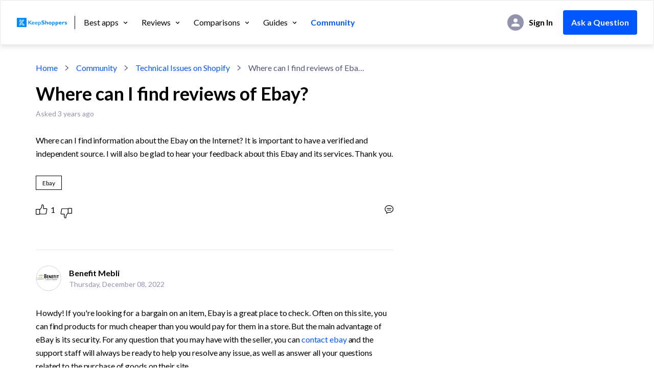

--- FILE ---
content_type: text/html; charset=utf-8
request_url: https://keepshoppers.com/forum/technical-issues/where-can-i-find-reviews-of-ebay
body_size: 42267
content:
<!DOCTYPE html>
    <html lang="en" dir="ltr">
      <head>
        <title data-rh="true">Where can I find reviews of Ebay? - KeepShoppers...</title>

        <meta http-equiv="Content-type" content="text/html; charset=utf-8">
        <meta name="viewport" content="width=device-width, initial-scale=1, maximum-scale=5" >
        <link rel="dns-prefetch" href="//cdn.entail.ai" >
        <link data-rh="true" rel="shortcut icon" href="https://keepshoppers.com/en-assets/keepshoppers/Keepshoppers_new_favicon_32x32-1678793643191.svg" type="image/x-icon"/><link data-rh="true" rel="preload" href="https://entail-assets.com/client/images/keepshoppers/logo_keepshoppers_header.svg" as="image" fetchpriority="high"/>
        <!-- CSS -->
        <style data-emotion="ent-css-global 1cm6mio">html{-webkit-font-smoothing:antialiased;-moz-osx-font-smoothing:grayscale;box-sizing:border-box;-webkit-text-size-adjust:100%;}*,*::before,*::after{box-sizing:inherit;}strong,b{font-weight:700;}body{margin:0;color:rgb( 0, 0, 0);font-size:16px;line-height:1.3;font-weight:normal;font-family:Lato;background-color:#ffffff;}@media print{body{background-color:#fff;}}body::backdrop{background-color:#ffffff;}.en-snackbar-container-root{z-index:999999!important;}</style><style data-emotion="ent-css 1iptdx1 zhvo vubbuv 1gvydkr 1yxo9k9 13y7ul3 150kip0 nhb8h9 upq3os 3mf706 pja1f2 qhedco 15nvs0q 112n0ru 9iedg7 urkc4 111f1yn 1hy9t21 4uvvwp okvapm 14drchl don8cu 1ua49gz 1rvmj7t 1ax0pzp 5hx8nu 5s4hg2 1uhr7d7 1hohd0j">.ent-css-1iptdx1{margin:0;font:inherit;color:inherit;-webkit-text-decoration:none;text-decoration:none;color:inherit;}.ent-css-1iptdx1:hover{-webkit-text-decoration:underline;text-decoration:underline;}.ent-css-zhvo{display:-webkit-inline-box;display:-webkit-inline-flex;display:-ms-inline-flexbox;display:inline-flex;-webkit-align-items:center;-webkit-box-align:center;-ms-flex-align:center;align-items:center;-webkit-box-pack:center;-ms-flex-pack:center;-webkit-justify-content:center;justify-content:center;position:relative;box-sizing:border-box;-webkit-tap-highlight-color:transparent;background-color:transparent;outline:0;border:0;margin:0;border-radius:0;padding:0;cursor:pointer;-webkit-user-select:none;-moz-user-select:none;-ms-user-select:none;user-select:none;vertical-align:middle;-moz-appearance:none;-webkit-appearance:none;-webkit-text-decoration:none;text-decoration:none;color:inherit;font-family:Lato;font-weight:500;font-size:0.875rem;line-height:1.75;text-transform:uppercase;min-width:64px;padding:6px 8px;border-radius:5px;-webkit-transition:background-color 250ms cubic-bezier(0.4, 0, 0.2, 1) 0ms,box-shadow 250ms cubic-bezier(0.4, 0, 0.2, 1) 0ms,border-color 250ms cubic-bezier(0.4, 0, 0.2, 1) 0ms,color 250ms cubic-bezier(0.4, 0, 0.2, 1) 0ms;transition:background-color 250ms cubic-bezier(0.4, 0, 0.2, 1) 0ms,box-shadow 250ms cubic-bezier(0.4, 0, 0.2, 1) 0ms,border-color 250ms cubic-bezier(0.4, 0, 0.2, 1) 0ms,color 250ms cubic-bezier(0.4, 0, 0.2, 1) 0ms;color:rgb( 1, 87, 255);}.ent-css-zhvo::-moz-focus-inner{border-style:none;}.ent-css-zhvo.Mui-disabled{pointer-events:none;cursor:default;}@media print{.ent-css-zhvo{-webkit-print-color-adjust:exact;color-adjust:exact;}}.ent-css-zhvo:hover{-webkit-text-decoration:none;text-decoration:none;background-color:rgba(1, 87, 255, 0.04);}@media (hover: none){.ent-css-zhvo:hover{background-color:transparent;}}.ent-css-zhvo.Mui-disabled{color:rgba(0, 0, 0, 0.26);}.ent-css-vubbuv{-webkit-user-select:none;-moz-user-select:none;-ms-user-select:none;user-select:none;width:1em;height:1em;display:inline-block;fill:currentColor;-webkit-flex-shrink:0;-ms-flex-negative:0;flex-shrink:0;-webkit-transition:fill 200ms cubic-bezier(0.4, 0, 0.2, 1) 0ms;transition:fill 200ms cubic-bezier(0.4, 0, 0.2, 1) 0ms;font-size:1.5rem;}.ent-css-1gvydkr{margin:0;font-size:16px;line-height:1.3;font-weight:bold;font-family:Lato;}.ent-css-1yxo9k9{position:relative;display:-webkit-box;display:-webkit-flex;display:-ms-flexbox;display:flex;-webkit-align-items:center;-webkit-box-align:center;-ms-flex-align:center;align-items:center;-webkit-box-pack:center;-ms-flex-pack:center;-webkit-justify-content:center;justify-content:center;-webkit-flex-shrink:0;-ms-flex-negative:0;flex-shrink:0;width:40px;height:40px;font-family:Lato;font-size:1.25rem;line-height:1;border-radius:50%;overflow:hidden;-webkit-user-select:none;-moz-user-select:none;-ms-user-select:none;user-select:none;color:#ffffff;background-color:#bdbdbd;}.ent-css-13y7ul3{-webkit-user-select:none;-moz-user-select:none;-ms-user-select:none;user-select:none;width:1em;height:1em;display:inline-block;fill:currentColor;-webkit-flex-shrink:0;-ms-flex-negative:0;flex-shrink:0;-webkit-transition:fill 200ms cubic-bezier(0.4, 0, 0.2, 1) 0ms;transition:fill 200ms cubic-bezier(0.4, 0, 0.2, 1) 0ms;font-size:1.5rem;width:75%;height:75%;}.ent-css-150kip0{margin:0;font-size:16px;line-height:1.3;font-weight:normal;font-family:Lato;color:rgb( 83, 84, 121);}.ent-css-nhb8h9{display:-webkit-box;display:-webkit-flex;display:-ms-flexbox;display:flex;-webkit-box-flex-wrap:wrap;-webkit-flex-wrap:wrap;-ms-flex-wrap:wrap;flex-wrap:wrap;-webkit-align-items:center;-webkit-box-align:center;-ms-flex-align:center;align-items:center;padding:0;margin:0;list-style:none;}.ent-css-upq3os{margin:0;font-size:16px;line-height:1.3;font-weight:normal;font-family:Lato;color:rgb( 1, 87, 255);-webkit-text-decoration:none;text-decoration:none;}.ent-css-upq3os:hover{-webkit-text-decoration:underline;text-decoration:underline;}.ent-css-3mf706{display:-webkit-box;display:-webkit-flex;display:-ms-flexbox;display:flex;-webkit-user-select:none;-moz-user-select:none;-ms-user-select:none;user-select:none;margin-left:8px;margin-right:8px;}.ent-css-pja1f2{margin:0;font-size:16px;line-height:1.3;font-weight:normal;font-family:Lato;color:rgb( 83, 84, 121);}.ent-css-qhedco{margin:0;font-family:Lato;font-weight:300;font-size:6rem;line-height:1.167;}.ent-css-qhedco.ent-css-qhedco{font-size:50px;font-weight:bold;line-height:1.3;margin-bottom:12px;margin:0px 0px 14px 0px;}@media (max-width:599.95px){.ent-css-qhedco.ent-css-qhedco{font-size:36px;font-weight:bold;line-height:40px;}}.ent-css-15nvs0q{margin:0;font-size:14px;line-height:1.3;color:rgb( 83, 84, 121);font-weight:normal;font-family:Lato;}.ent-css-112n0ru{display:-webkit-inline-box;display:-webkit-inline-flex;display:-ms-inline-flexbox;display:inline-flex;-webkit-align-items:center;-webkit-box-align:center;-ms-flex-align:center;align-items:center;-webkit-box-pack:center;-ms-flex-pack:center;-webkit-justify-content:center;justify-content:center;position:relative;box-sizing:border-box;-webkit-tap-highlight-color:transparent;background-color:transparent;outline:0;border:0;margin:0;border-radius:0;padding:0;cursor:pointer;-webkit-user-select:none;-moz-user-select:none;-ms-user-select:none;user-select:none;vertical-align:middle;-moz-appearance:none;-webkit-appearance:none;-webkit-text-decoration:none;text-decoration:none;color:inherit;max-width:100%;font-family:Lato;font-size:0.8125rem;display:-webkit-inline-box;display:-webkit-inline-flex;display:-ms-inline-flexbox;display:inline-flex;-webkit-align-items:center;-webkit-box-align:center;-ms-flex-align:center;align-items:center;-webkit-box-pack:center;-ms-flex-pack:center;-webkit-justify-content:center;justify-content:center;height:32px;color:rgb( 0, 0, 0);background-color:rgba(0, 0, 0, 0.08);border-radius:16px;white-space:nowrap;-webkit-transition:background-color 300ms cubic-bezier(0.4, 0, 0.2, 1) 0ms,box-shadow 300ms cubic-bezier(0.4, 0, 0.2, 1) 0ms;transition:background-color 300ms cubic-bezier(0.4, 0, 0.2, 1) 0ms,box-shadow 300ms cubic-bezier(0.4, 0, 0.2, 1) 0ms;cursor:unset;outline:0;-webkit-text-decoration:none;text-decoration:none;border:0;padding:0;vertical-align:middle;box-sizing:border-box;-webkit-user-select:none;-moz-user-select:none;-ms-user-select:none;user-select:none;-webkit-tap-highlight-color:transparent;cursor:pointer;}.ent-css-112n0ru::-moz-focus-inner{border-style:none;}.ent-css-112n0ru.Mui-disabled{pointer-events:none;cursor:default;}@media print{.ent-css-112n0ru{-webkit-print-color-adjust:exact;color-adjust:exact;}}.ent-css-112n0ru.Mui-disabled{opacity:0.38;pointer-events:none;}.ent-css-112n0ru .MuiChip-avatar{margin-left:5px;margin-right:-6px;width:24px;height:24px;color:#616161;font-size:0.75rem;}.ent-css-112n0ru .MuiChip-avatarColorPrimary{color:#fff;background-color:#9cacbe;}.ent-css-112n0ru .MuiChip-avatarColorSecondary{color:rgba(0, 0, 0, 0.87);background-color:rgb( 237, 239, 249);}.ent-css-112n0ru .MuiChip-avatarSmall{margin-left:4px;margin-right:-4px;width:18px;height:18px;font-size:0.625rem;}.ent-css-112n0ru .MuiChip-icon{margin-left:5px;margin-right:-6px;color:#616161;}.ent-css-112n0ru .MuiChip-deleteIcon{-webkit-tap-highlight-color:transparent;color:rgba(0, 0, 0, 0.26);font-size:22px;cursor:pointer;margin:0 5px 0 -6px;}.ent-css-112n0ru .MuiChip-deleteIcon:hover{color:rgba(0, 0, 0, 0.4);}.ent-css-112n0ru:hover{background-color:rgba(0, 0, 0, 0.12);}.ent-css-112n0ru.Mui-focusVisible{background-color:rgba(0, 0, 0, 0.2);}.ent-css-112n0ru:active{box-shadow:0px 2px 1px -1px rgba(0,0,0,0.2),0px 1px 1px 0px rgba(0,0,0,0.14),0px 1px 3px 0px rgba(0,0,0,0.12);}.ent-css-9iedg7{overflow:hidden;text-overflow:ellipsis;padding-left:12px;padding-right:12px;white-space:nowrap;}.ent-css-urkc4{margin:0;font-size:16px;line-height:1.3;font-weight:normal;font-family:Lato;}.ent-css-111f1yn{position:relative;display:-webkit-box;display:-webkit-flex;display:-ms-flexbox;display:flex;-webkit-align-items:center;-webkit-box-align:center;-ms-flex-align:center;align-items:center;-webkit-box-pack:center;-ms-flex-pack:center;-webkit-justify-content:center;justify-content:center;-webkit-flex-shrink:0;-ms-flex-negative:0;flex-shrink:0;width:40px;height:40px;font-family:Lato;font-size:1.25rem;line-height:1;border-radius:50%;overflow:hidden;-webkit-user-select:none;-moz-user-select:none;-ms-user-select:none;user-select:none;}.ent-css-1hy9t21{width:100%;height:100%;text-align:center;object-fit:cover;color:transparent;text-indent:10000px;}.ent-css-4uvvwp{margin:0;font-size:14px;line-height:1.3;color:rgb( 83, 84, 121);font-weight:normal;font-family:Lato;color:rgb( 0, 0, 0);}.ent-css-okvapm{z-index:1500;pointer-events:none;}.ent-css-14drchl{background-color:rgba(97, 97, 97, 0.92);border-radius:5px;color:#fff;font-family:Lato;padding:4px 8px;font-size:0.6875rem;max-width:300px;margin:2px;word-wrap:break-word;font-weight:500;}.MuiTooltip-popper[data-popper-placement*="left"] .ent-css-14drchl{transform-origin:right center;margin-right:14px;}.MuiTooltip-popper[data-popper-placement*="right"] .ent-css-14drchl{transform-origin:left center;margin-left:14px;}.MuiTooltip-popper[data-popper-placement*="top"] .ent-css-14drchl{transform-origin:center bottom;margin-bottom:14px;}.MuiTooltip-popper[data-popper-placement*="bottom"] .ent-css-14drchl{transform-origin:center top;margin-top:14px;}.ent-css-don8cu{margin:0;font-size:16px;line-height:1.3;font-weight:normal;font-family:Lato;color:rgb( 83, 84, 121);-webkit-text-decoration:none;text-decoration:none;}.ent-css-don8cu:hover{-webkit-text-decoration:underline;text-decoration:underline;}.ent-css-1ua49gz{display:-webkit-inline-box;display:-webkit-inline-flex;display:-ms-inline-flexbox;display:inline-flex;-webkit-align-items:center;-webkit-box-align:center;-ms-flex-align:center;align-items:center;-webkit-box-pack:center;-ms-flex-pack:center;-webkit-justify-content:center;justify-content:center;position:relative;box-sizing:border-box;-webkit-tap-highlight-color:transparent;background-color:transparent;outline:0;border:0;margin:0;border-radius:0;padding:0;cursor:pointer;-webkit-user-select:none;-moz-user-select:none;-ms-user-select:none;user-select:none;vertical-align:middle;-moz-appearance:none;-webkit-appearance:none;-webkit-text-decoration:none;text-decoration:none;color:inherit;text-align:center;-webkit-flex:0 0 auto;-ms-flex:0 0 auto;flex:0 0 auto;font-size:1.5rem;padding:8px;border-radius:50%;overflow:visible;color:rgba(0, 0, 0, 0.54);-webkit-transition:background-color 150ms cubic-bezier(0.4, 0, 0.2, 1) 0ms;transition:background-color 150ms cubic-bezier(0.4, 0, 0.2, 1) 0ms;}.ent-css-1ua49gz::-moz-focus-inner{border-style:none;}.ent-css-1ua49gz.Mui-disabled{pointer-events:none;cursor:default;}@media print{.ent-css-1ua49gz{-webkit-print-color-adjust:exact;color-adjust:exact;}}.ent-css-1ua49gz.Mui-disabled{background-color:transparent;color:rgba(0, 0, 0, 0.26);}.ent-css-1rvmj7t{margin:0;-webkit-flex-shrink:0;-ms-flex-negative:0;flex-shrink:0;border-width:0;border-style:solid;border-color:rgb( 232, 232, 232);border-bottom-width:0;height:100%;border-right-width:thin;}.ent-css-1ax0pzp{margin:0px 0px 28px 0px;font-size:40px;font-weight:bold;line-height:1.3;margin-bottom:12px;font-family:Lato;color:rgb( 83, 84, 121);}.ent-css-5hx8nu{margin:0px 0px 28px 0px;font-size:24px;font-weight:normal;line-height:1.3;margin-bottom:12px;font-family:Lato;}.ent-css-5s4hg2{margin:0;font-size:14px;line-height:1.3;color:rgb( 83, 84, 121);font-weight:normal;font-family:Lato;color:rgb( 83, 84, 121);-webkit-text-decoration:none;text-decoration:none;}.ent-css-5s4hg2:hover{-webkit-text-decoration:underline;text-decoration:underline;}.ent-css-1uhr7d7{margin:0;font:inherit;color:inherit;-webkit-text-decoration:none;text-decoration:none;color:inherit;}.ent-css-1hohd0j{margin:0;font-size:14px;line-height:1.3;color:rgb( 83, 84, 121);font-weight:normal;font-family:Lato;color:inherit;-webkit-text-decoration:none;text-decoration:none;color:inherit;}.ent-css-1hohd0j:hover{-webkit-text-decoration:underline;text-decoration:underline;}</style>
        <!-- TSS -->
        <style data-emotion="ent-tss l9t8vn-headerWrapper 1kq0rhx-headerInner 102daek-rightSide 1ex0ecv-leftSide vnmr9q-headerImageContainer fz7h0-link 1kp2esp-dropDownTab mvxg9f-dropDownIcon sty1v-menuTabsWrap 726fpd-tab-selected d9m8pl-wrapper 9tihks-userImageWrapper bpwmon-userNameText 10nfbw1-imageWrapper 1b1ehxh-text memc06-wrapper ji75k2-button-askTheCommunityButton 1xx2e6v-pageWrapper 1yylk6o-sectionWrapper 7bz47x-sectionInnerWrapper nclhbo-breadCrumbs y0502i-root 1ow5th1-list 1snor5c-listItem j1byit-text 3dntwy-icon-breadcrumbSeparator 15yv8ae-contentWrapper 1drn5k7-leftContainer 101qwan-rightContainer o8ufly-questionsWrapper 1jlqnnt-questionWrapper gksj9y-postedTime 15v11ae-questionPostedTimeWrapper 65eum9-questionTitle 1iox9m6-questionBodyWrapper wl4752-richText 1xxheof-tagsWrapper scwrum-editable o5kd66-enContentEditor 1gee4wv-paragraph 1hz2guv-link 92qkez-chipsWrapper 86xh46-chipRoot 84nayf-label iefw2v-leftActionsWrapper 1lf7tcg-actionWrapper 1xw64ds-votesWrapper 1t8izsc-actionName 1qd3t7a-questionActionsWrapper-actionsBar mx181n-actionIcon-upVoteIcon 1swh6vo-actionIcon-downVoteIcon t19274-actionIcon-replyIcon 1pida6l-answerWrapper oxv5nb-postedTime 14m6x73-answerBodyWrapper 1qqnvkz-answerText 15npzg1-answerTopSection q63n8j-answerUserWrapper 1uwyg8a-userName zh92hv-preview 1kksvad-tooltip v0d3f6-tooltipWrapper 1qouvoc-tooltipTopWrapper 5pz4dq-editorialPolicy 158uukh-learnAbout 1v9r1jj-link-fullBio-tooltipLink 1lau48a-link-editorialPolicyLink-tooltipLink rmgh7v-questionActionsWrapper-actionsBar 30qe88-wrapper j4t20g-newAnswerWrapper msfosi-draftWrapper 1fzlgsz-postButtonWrapper 1bu42yq-cancelButton xgnod6-editorWrapper 4dq2ui-paragraph io358v-editable-editableCustomClass 4ulgwy-toolbarDivider 1dcya6c-toolbarWrapper-toolbarWrapperCustomClass 1bbg0ct-button-toolbarButton iciz39-icon-image cmgtnr-uploadImageWrapper 10pv0ax-input 1udrdkw-button-postButton 1ktpq1l-communityGuidelinesWrapper 16l43vq-text 12kvu1x-link-linkText 1uoc0jk-popularQuestionsWrapper 165re9h-titleWrapper 2d2yjk-title 2tiahw-blogWrapper har7ct-image yamvyi-postDetailsWrapper y0ldf4-postDetails 1ozy2dn-ellipses q6bkkz-user 4zovm1-blogTitle 812nda-link-imageLink 12hcczb-popularQuestionsWrapper 1yskveb-titleWrapper bfav28-title snyoqg-postWrapper wf664-postDetailsWrapper 1rssqnk-ellipses 10qhxjr-user zim3t2-title o6tao-text qwdwix-link-type dvstt9-link-postTexts 2ab1s7-cantFindWrapper uxkgml-cantFindInnerWrapper 6dzoja-title 1q9br2q-button-askButton 1uuuuaq-footerWrapper dh3wax-footerContainer rz5zch-logoText n76ovb-columnsWrapper 1sk5yef-linksColumns 1oimo8e-logoAndTextContainer 1d08c6w-column dnr4na-title 1fgsbyn-bottomRow 1a8gfzx-bottomRowText 1r6256z-bottomLeft puofzk-bottomRight xzmipy-space vkq3m0-link-link asg8h8-link-bottomRowLink 133la0l-link-socialButtons">.ent-tss-l9t8vn-headerWrapper{width:100%;top:0;left:0;height:88px;z-index:101;display:-webkit-box;display:-webkit-flex;display:-ms-flexbox;display:flex;background-color:#ffffff;position:-webkit-sticky;position:sticky;border:solid 1px #E8E8E8;box-shadow:0px 3px 10px rgba(0, 0, 0, 0.12);-webkit-transition:-webkit-transform 0.3s ease-in-out;transition:transform 0.3s ease-in-out;padding:0 32px;webkit-transition:-webkit-transform 0.3s ease-in-out;}.ent-tss-1kq0rhx-headerInner{width:100%;display:-webkit-box;display:-webkit-flex;display:-ms-flexbox;display:flex;-webkit-align-items:center;-webkit-box-align:center;-ms-flex-align:center;align-items:center;-webkit-box-pack:justify;-webkit-justify-content:space-between;justify-content:space-between;}.ent-tss-102daek-rightSide{display:-webkit-box;display:-webkit-flex;display:-ms-flexbox;display:flex;-webkit-align-items:center;-webkit-box-align:center;-ms-flex-align:center;align-items:center;-webkit-box-pack:end;-ms-flex-pack:end;-webkit-justify-content:flex-end;justify-content:flex-end;}.ent-tss-1ex0ecv-leftSide{display:-webkit-box;display:-webkit-flex;display:-ms-flexbox;display:flex;-webkit-align-items:center;-webkit-box-align:center;-ms-flex-align:center;align-items:center;-webkit-box-pack:start;-ms-flex-pack:start;-webkit-justify-content:flex-start;justify-content:flex-start;}.ent-tss-vnmr9q-headerImageContainer{display:-webkit-box;display:-webkit-flex;display:-ms-flexbox;display:flex;-webkit-align-items:center;-webkit-box-align:center;-ms-flex-align:center;align-items:center;border-right:solid 1px rgb( 0, 0, 0);padding-right:15px;margin-right:17px;padding-top:4px;}@media (max-width:1199.95px){.ent-tss-vnmr9q-headerImageContainer{padding-right:10px;margin-right:12px;}}.ent-tss-1kp2esp-dropDownTab{font-size:16px;line-height:1;color:rgb( 0, 0, 0);margin-right:24px;text-transform:none;white-space:nowrap;padding:0;}.ent-tss-1kp2esp-dropDownTab:hover{color:rgb( 1, 87, 255);background-color:transparent;}@media (max-width:1199.95px){.ent-tss-1kp2esp-dropDownTab{font-size:14px;margin-right:12px;}}.ent-tss-mvxg9f-dropDownIcon{font-size:15px;margin-left:6px;}@media (max-width:1199.95px){.ent-tss-mvxg9f-dropDownIcon{margin-left:2px;}}.ent-tss-sty1v-menuTabsWrap{display:-webkit-box;display:-webkit-flex;display:-ms-flexbox;display:flex;-webkit-align-items:center;-webkit-box-align:center;-ms-flex-align:center;align-items:center;}.ent-tss-726fpd-tab-selected{font-size:16px;line-height:1;color:rgb( 0, 0, 0);-webkit-text-decoration:none;text-decoration:none;margin-right:24px;white-space:nowrap;}.ent-tss-726fpd-tab-selected:hover{color:rgb( 1, 87, 255);}@media (max-width:1199.95px){.ent-tss-726fpd-tab-selected{font-size:14px;margin-right:12px;}}.ent-tss-726fpd-tab-selected.ent-tss-726fpd-tab-selected{color:rgb( 1, 87, 255);font-weight:600;}.ent-tss-d9m8pl-wrapper{display:-webkit-box;display:-webkit-flex;display:-ms-flexbox;display:flex;}.ent-tss-9tihks-userImageWrapper{display:contents;margin-top:auto;margin-bottom:auto;margin-right:20px;cursor:pointer;}.ent-tss-bpwmon-userNameText{font-size:16px;margin-left:9px;min-width:60px;-webkit-align-self:center;-ms-flex-item-align:center;align-self:center;display:-webkit-box;display:-webkit-flex;display:-ms-flexbox;display:flex;-webkit-align-items:center;-webkit-box-align:center;-ms-flex-align:center;align-items:center;}@media (max-width:1199.95px){.ent-tss-bpwmon-userNameText{font-size:14px;}}.ent-tss-10nfbw1-imageWrapper{display:-webkit-box;display:-webkit-flex;display:-ms-flexbox;display:flex;margin-right:10px;}@media (max-width:1199.95px){.ent-tss-10nfbw1-imageWrapper{margin-right:5px;}}.ent-tss-1b1ehxh-text{white-space:nowrap;}.ent-tss-memc06-wrapper{position:relative;}.ent-tss-ji75k2-button-askTheCommunityButton{color:#fff;font-size:14px;font-weight:bold;display:-webkit-box;display:-webkit-flex;display:-ms-flexbox;display:flex;text-transform:none;line-height:1;padding:15px 25px 15px 25px;min-height:45px;text-align:center;-webkit-transition:all 1s cubic-bezier(.175,.885,.32,1);transition:all 1s cubic-bezier(.175,.885,.32,1);webkit-transition:all 1s cubic-bezier(.175,.885,.32,1);background-color:rgb( 1, 87, 255);font-family:Lato;border-radius:30px;margin-left:20px;color:white;background-color:rgb( 1, 87, 255);border-radius:4px;padding:16px;font-size:16px;line-height:1;font-weight:700;text-transform:unset;min-height:unset;white-space:nowrap;}.ent-tss-ji75k2-button-askTheCommunityButton:hover{background-color:rgb( 12, 83, 222);color:#fff;text-transform:none;border-radius:30px;}.ent-tss-ji75k2-button-askTheCommunityButton:disabled{color:white;background-color:#9cacbe;}.ent-tss-ji75k2-button-askTheCommunityButton:hover{background-color:rgb( 12, 83, 222);}@media (max-width:1199.95px){.ent-tss-ji75k2-button-askTheCommunityButton{margin-left:10px;font-size:14px;}}.ent-tss-1yylk6o-sectionWrapper{width:100%;background-color:#ffffff;}.ent-tss-7bz47x-sectionInnerWrapper{width:100%;display:-webkit-box;display:-webkit-flex;display:-ms-flexbox;display:flex;-webkit-flex-direction:column;-ms-flex-direction:column;flex-direction:column;padding:30px 30px 50px 30px;max-width:1200px;margin-left:auto;margin-right:auto;}@media (max-width:599.95px){.ent-tss-7bz47x-sectionInnerWrapper{padding:20px 20px 50px 20px;}}.ent-tss-nclhbo-breadCrumbs{margin-bottom:10px;width:66%;}.ent-tss-y0502i-root{text-overflow:ellipsis;white-space:nowrap;overflow:hidden;}.ent-tss-1ow5th1-list{-webkit-box-flex-wrap:unset;-webkit-flex-wrap:unset;-ms-flex-wrap:unset;flex-wrap:unset;width:645px;}.ent-tss-1ow5th1-list>*{margin-top:5px;}.ent-tss-1snor5c-listItem{display:grid;}.ent-tss-j1byit-text{overflow:hidden;text-overflow:ellipsis;white-space:nowrap;}.ent-tss-3dntwy-icon-breadcrumbSeparator{fill:#9cacbe;margin-top:auto;margin-bottom:auto;margin-left:5px;margin-right:5px;font-size:unset;font-size:10px;fill:rgb( 83, 84, 121);}.ent-tss-3dntwy-icon-breadcrumbSeparator:hover{fill:rgb( 83, 84, 121);}.ent-tss-15yv8ae-contentWrapper{display:-webkit-box;display:-webkit-flex;display:-ms-flexbox;display:flex;width:100%;margin-left:auto;margin-right:auto;margin-top:10px;}@media (max-width:899.95px){.ent-tss-15yv8ae-contentWrapper{-webkit-flex-direction:column;-ms-flex-direction:column;flex-direction:column;}}.ent-tss-1drn5k7-leftContainer{width:100%;max-width:700px;box-sizing:border-box;margin-right:30px;}@media (max-width:599.95px){.ent-tss-1drn5k7-leftContainer{width:unset;-webkit-box-flex:2.2;-webkit-flex-grow:2.2;-ms-flex-positive:2.2;flex-grow:2.2;-webkit-flex-shrink:1;-ms-flex-negative:1;flex-shrink:1;-webkit-flex-basis:0;-ms-flex-preferred-size:0;flex-basis:0;margin-right:0;}}.ent-tss-101qwan-rightContainer{width:300px;min-width:300px;box-sizing:border-box;margin-left:30px;}@media (max-width:899.95px){.ent-tss-101qwan-rightContainer{margin-left:0;padding-top:0;-webkit-box-flex:1;-webkit-flex-grow:1;-ms-flex-positive:1;flex-grow:1;-webkit-flex-basis:0;-ms-flex-preferred-size:0;flex-basis:0;width:unset;margin-top:20px;min-width:unset;}}.ent-tss-1jlqnnt-questionWrapper{display:-webkit-box;display:-webkit-flex;display:-ms-flexbox;display:flex;-webkit-flex-direction:column;-ms-flex-direction:column;flex-direction:column;padding-bottom:60px;}.ent-tss-gksj9y-postedTime{color:rgb( 146, 147, 173);}.ent-tss-65eum9-questionTitle.ent-tss-65eum9-questionTitle{text-transform:none;margin-bottom:10px;font-size:36px;line-height:1.14;font-weight:700;}@media (max-width:599.95px){.ent-tss-65eum9-questionTitle.ent-tss-65eum9-questionTitle{margin-left:0;font-size:24px;line-height:1.4;}}.ent-tss-wl4752-richText{margin-top:30px;margin-bottom:30px;}.ent-tss-scwrum-editable{color:rgb( 0, 0, 0);font-weight:400;font-size:16px!important;line-height:1.68!important;margin-bottom:20px;}.ent-tss-1gee4wv-paragraph.ent-tss-1gee4wv-paragraph{font-weight:400;font-size:16px;line-height:1.68;margin-top:10px;word-break:break-word;margin:10px 0px 0px 0px;letter-spacing:-0.1px;}.ent-tss-1hz2guv-link.ent-tss-1hz2guv-link{cursor:pointer;color:rgb( 1, 87, 255);-webkit-text-decoration:none;text-decoration:none;}.ent-tss-1hz2guv-link.ent-tss-1hz2guv-link span{color:rgb( 1, 87, 255);-webkit-text-decoration:none;text-decoration:none;cursor:pointer;}.ent-tss-1hz2guv-link.ent-tss-1hz2guv-link span:hover{-webkit-text-decoration:underline;text-decoration:underline;}.ent-tss-1hz2guv-link.ent-tss-1hz2guv-link:hover{-webkit-text-decoration:underline;text-decoration:underline;}.ent-tss-1hz2guv-link.ent-tss-1hz2guv-link:hover span{-webkit-text-decoration:underline;text-decoration:underline;}.ent-tss-92qkez-chipsWrapper{display:-webkit-box;display:-webkit-flex;display:-ms-flexbox;display:flex;-webkit-box-pack:start;-ms-flex-pack:start;-webkit-justify-content:flex-start;justify-content:flex-start;-webkit-box-flex-wrap:wrap;-webkit-flex-wrap:wrap;-ms-flex-wrap:wrap;flex-wrap:wrap;-webkit-column-gap:6px;column-gap:6px;}.ent-tss-86xh46-chipRoot{height:28px;border-radius:0;background-color:#ffffff;border-color:rgb( 0, 0, 0);border-width:1px;border-style:solid;-webkit-transition:all 1s cubic-bezier(.175,.885,.32,1);transition:all 1s cubic-bezier(.175,.885,.32,1);}.ent-tss-86xh46-chipRoot:hover{color:#ffffff;background-color:rgb( 1, 87, 255);border-color:rgb( 1, 87, 255);}.ent-tss-86xh46-chipRoot:hover .ent-tss-QuTagJdGtL-label-ref{color:#ffffff;}.ent-tss-86xh46-chipRoot .ent-tss-QuTagJdGtL-label-ref{font-size:12px;font-weight:400;color:rgb( 0, 0, 0);}.ent-tss-86xh46-chipRoot:visited{color:#ffffff;background-color:rgb( 1, 87, 255);border-color:rgb( 1, 87, 255);}.ent-tss-86xh46-chipRoot:visited .ent-tss-QuTagJdGtL-label-ref{color:#ffffff;}.ent-tss-86xh46-chipRoot:focus{color:#ffffff;background-color:rgb( 1, 87, 255);border-color:rgb( 1, 87, 255);}.ent-tss-86xh46-chipRoot:focus .ent-tss-QuTagJdGtL-label-ref{color:#ffffff;}.ent-tss-iefw2v-leftActionsWrapper{display:-webkit-box;display:-webkit-flex;display:-ms-flexbox;display:flex;-webkit-align-items:center;-webkit-box-align:center;-ms-flex-align:center;align-items:center;}.ent-tss-iefw2v-leftActionsWrapper>*+*{margin-left:20px;}.ent-tss-1lf7tcg-actionWrapper{cursor:pointer;display:-webkit-box;display:-webkit-flex;display:-ms-flexbox;display:flex;-webkit-align-items:center;-webkit-box-align:center;-ms-flex-align:center;align-items:center;}.ent-tss-1lf7tcg-actionWrapper:hover .ent-tss-BotActmKFoE-actionIcon-ref{fill:rgb( 1, 87, 255);}.ent-tss-1lf7tcg-actionWrapper:hover .ent-tss-BotActmKFoE-actionName-ref{color:rgb( 1, 87, 255);}.ent-tss-1xw64ds-votesWrapper{display:-webkit-box;display:-webkit-flex;display:-ms-flexbox;display:flex;-webkit-flex-direction:row;-ms-flex-direction:row;flex-direction:row;-webkit-align-items:center;-webkit-box-align:center;-ms-flex-align:center;align-items:center;}.ent-tss-1t8izsc-actionName{margin-left:6px;}@media (max-width:599.95px){.ent-tss-1t8izsc-actionName{font-size:14px;}}.ent-tss-1qd3t7a-questionActionsWrapper-actionsBar{display:-webkit-box;display:-webkit-flex;display:-ms-flexbox;display:flex;-webkit-box-pack:justify;-webkit-justify-content:space-between;justify-content:space-between;-webkit-align-items:center;-webkit-box-align:center;-ms-flex-align:center;align-items:center;margin-top:20px;}.ent-tss-mx181n-actionIcon-upVoteIcon{font-size:23px;}.ent-tss-1swh6vo-actionIcon-downVoteIcon{font-size:23px;margin-left:10px;margin-top:14px;-webkit-transform:rotate(180deg);-moz-transform:rotate(180deg);-ms-transform:rotate(180deg);transform:rotate(180deg);}.ent-tss-t19274-actionIcon-replyIcon{font-size:17px;}.ent-tss-1pida6l-answerWrapper{display:-webkit-box;display:-webkit-flex;display:-ms-flexbox;display:flex;-webkit-flex-direction:column;-ms-flex-direction:column;flex-direction:column;padding-top:30px;padding-bottom:30px;border-top:rgb( 232, 232, 232) solid 1px;}.ent-tss-oxv5nb-postedTime{color:rgb( 146, 147, 173);margin-top:3px;}.ent-tss-14m6x73-answerBodyWrapper{margin-top:20px;}@media (max-width:599.95px){.ent-tss-14m6x73-answerBodyWrapper{margin-top:10px;}}.ent-tss-1qqnvkz-answerText{margin-bottom:30px;}.ent-tss-15npzg1-answerTopSection{width:-webkit-fit-content;width:-moz-fit-content;width:fit-content;display:-webkit-box;display:-webkit-flex;display:-ms-flexbox;display:flex;-webkit-flex-direction:row;-ms-flex-direction:row;flex-direction:row;-webkit-align-items:center;-webkit-box-align:center;-ms-flex-align:center;align-items:center;}.ent-tss-q63n8j-answerUserWrapper{display:-webkit-box;display:-webkit-flex;display:-ms-flexbox;display:flex;-webkit-flex-direction:column;-ms-flex-direction:column;flex-direction:column;margin-left:15px;}.ent-tss-1uwyg8a-userName{font-weight:bold;font-size:16px;}.ent-tss-zh92hv-preview{margin-left:20px;display:-webkit-box;display:-webkit-flex;display:-ms-flexbox;display:flex;-webkit-flex-direction:column;-ms-flex-direction:column;flex-direction:column;}.ent-tss-1kksvad-tooltip{padding:0;background-color:#ffffff;color:rgb( 0, 0, 0);max-width:420px;width:100%;box-shadow:0px 1px 9px rgba(0, 0, 0, 0.25);}.ent-tss-1qouvoc-tooltipTopWrapper{display:-webkit-box;display:-webkit-flex;display:-ms-flexbox;display:flex;-webkit-flex-direction:row;-ms-flex-direction:row;flex-direction:row;padding:18px;}.ent-tss-5pz4dq-editorialPolicy{display:-webkit-box;display:-webkit-flex;display:-ms-flexbox;display:flex;-webkit-flex-direction:row;-ms-flex-direction:row;flex-direction:row;-webkit-align-items:center;-webkit-box-align:center;-ms-flex-align:center;align-items:center;border-top:rgb( 232, 232, 232) solid 1px;padding:20px 0px 25px 0px;margin-left:18px;margin-right:18px;}.ent-tss-158uukh-learnAbout{margin-bottom:0px!important;}.ent-tss-1v9r1jj-link-fullBio-tooltipLink{color:rgb( 1, 87, 255);font-size:16px;font-weight:400;text-transform:uppercase;-webkit-text-decoration:none;text-decoration:none;margin-top:10px;text-transform:capitalize;}.ent-tss-1lau48a-link-editorialPolicyLink-tooltipLink{color:rgb( 1, 87, 255);font-size:16px;font-weight:400;text-transform:uppercase;-webkit-text-decoration:none;text-decoration:none;margin-left:5px;text-transform:capitalize;}.ent-tss-rmgh7v-questionActionsWrapper-actionsBar{display:-webkit-box;display:-webkit-flex;display:-ms-flexbox;display:flex;-webkit-box-pack:justify;-webkit-justify-content:space-between;justify-content:space-between;-webkit-align-items:center;-webkit-box-align:center;-ms-flex-align:center;align-items:center;margin-top:30px;}.ent-tss-30qe88-wrapper{display:-webkit-box;display:-webkit-flex;display:-ms-flexbox;display:flex;-webkit-flex-direction:column;-ms-flex-direction:column;flex-direction:column;padding-bottom:60px;border-bottom:rgb( 232, 232, 232) solid 1px;margin-top:60px;}.ent-tss-j4t20g-newAnswerWrapper{width:100%;display:-webkit-box;display:-webkit-flex;display:-ms-flexbox;display:flex;-webkit-flex-direction:column;-ms-flex-direction:column;flex-direction:column;border:solid 1px rgb( 232, 232, 232);}.ent-tss-msfosi-draftWrapper{min-height:250px;width:100%;display:-webkit-box;display:-webkit-flex;display:-ms-flexbox;display:flex;-webkit-flex-direction:column;-ms-flex-direction:column;flex-direction:column;-webkit-box-pack:justify;-webkit-justify-content:space-between;justify-content:space-between;}.ent-tss-1fzlgsz-postButtonWrapper{margin-top:20px;display:-webkit-box;display:-webkit-flex;display:-ms-flexbox;display:flex;-webkit-align-items:center;-webkit-box-align:center;-ms-flex-align:center;align-items:center;-webkit-align-self:flex-end;-ms-flex-item-align:flex-end;align-self:flex-end;}.ent-tss-1bu42yq-cancelButton.ent-tss-1bu42yq-cancelButton{cursor:pointer;font-weight:500;}.ent-tss-1bu42yq-cancelButton.ent-tss-1bu42yq-cancelButton:hover{font-weight:700;}.ent-tss-xgnod6-editorWrapper{width:100%;display:grid;}.ent-tss-4dq2ui-paragraph{font-weight:400;font-size:18px;line-height:30px;margin-bottom:28px;margin-top:10px;}.ent-tss-io358v-editable-editableCustomClass{font-size:18px;color:rgb( 0, 0, 0);line-height:1.875;padding-right:25px;padding-left:25px;padding-bottom:20px;font-weight:400;padding:0 10px;min-height:250px;}.ent-tss-4ulgwy-toolbarDivider{height:25px;width:1px;}.ent-tss-1dcya6c-toolbarWrapper-toolbarWrapperCustomClass{border-bottom:rgb( 232, 232, 232) solid 1px;border-top:rgb( 232, 232, 232) solid 1px;z-index:3;position:-webkit-sticky;position:sticky;top:0;display:-webkit-box;display:-webkit-flex;display:-ms-flexbox;display:flex;-webkit-align-items:center;-webkit-box-align:center;-ms-flex-align:center;align-items:center;background-color:#ffffff;}@media (max-width:599.95px){.ent-tss-1dcya6c-toolbarWrapper-toolbarWrapperCustomClass{overflow-x:auto;}}.ent-tss-1dcya6c-toolbarWrapper-toolbarWrapperCustomClass.ent-tss-1dcya6c-toolbarWrapper-toolbarWrapperCustomClass{border-top-width:0;min-height:50px;position:unset;}.ent-tss-1bbg0ct-button-toolbarButton:hover{background-color:transparent;}.ent-tss-1bbg0ct-button-toolbarButton.ent-tss-1bbg0ct-button-toolbarButton{background-color:transparent;box-shadow:none;padding:8px;border:none;}.ent-tss-1bbg0ct-button-toolbarButton.ent-tss-1bbg0ct-button-toolbarButton:hover{box-shadow:none;background-color:transparent;fill:rgb( 1, 87, 255);}.ent-tss-iciz39-icon-image{font-size:14px;fill:rgb( 83, 84, 121);}.ent-tss-iciz39-icon-image:hover{fill:rgb( 1, 87, 255);}.ent-tss-10pv0ax-input{display:none!important;}.ent-tss-1udrdkw-button-postButton{color:#fff;font-size:14px;font-weight:bold;display:-webkit-box;display:-webkit-flex;display:-ms-flexbox;display:flex;text-transform:none;line-height:1;padding:15px 25px 15px 25px;min-height:40px;text-align:center;-webkit-transition:all 1s cubic-bezier(.175,.885,.32,1);transition:all 1s cubic-bezier(.175,.885,.32,1);webkit-transition:all 1s cubic-bezier(.175,.885,.32,1);background-color:rgb( 1, 87, 255);font-family:Lato;border-radius:30px;}.ent-tss-1udrdkw-button-postButton:hover{background-color:rgb( 12, 83, 222);color:#fff;text-transform:none;border-radius:30px;}.ent-tss-1udrdkw-button-postButton:disabled{color:white;background-color:#9cacbe;}.ent-tss-1udrdkw-button-postButton.ent-tss-1udrdkw-button-postButton{margin-left:20px;}.ent-tss-1ktpq1l-communityGuidelinesWrapper{padding-bottom:30px;padding-top:15px;border-top:rgb( 232, 232, 232) solid 1px;}.ent-tss-16l43vq-text{font-size:14px;color:rgb( 146, 147, 173);}.ent-tss-12kvu1x-link-linkText{color:rgb( 0, 0, 0);font-weight:400;}.ent-tss-1uoc0jk-popularQuestionsWrapper{padding-top:40px;}.ent-tss-165re9h-titleWrapper{display:-webkit-box;display:-webkit-flex;display:-ms-flexbox;display:flex;-webkit-align-items:center;-webkit-box-align:center;-ms-flex-align:center;align-items:center;-webkit-box-pack:justify;-webkit-justify-content:space-between;justify-content:space-between;padding-top:25px;}@media (max-width:599.95px){.ent-tss-165re9h-titleWrapper{margin-bottom:-20px;}}.ent-tss-2d2yjk-title{font-size:22px;text-transform:capitalize;font-weight:700;line-height:28px;margin-bottom:0;}.ent-tss-2tiahw-blogWrapper{display:-webkit-box;display:-webkit-flex;display:-ms-flexbox;display:flex;-webkit-flex-direction:row;-ms-flex-direction:row;flex-direction:row;gap:20px;margin-top:25px;}@media (max-width:599.95px){.ent-tss-2tiahw-blogWrapper{-webkit-flex-direction:column;-ms-flex-direction:column;flex-direction:column;margin-top:40px;gap:0;}}.ent-tss-har7ct-image{width:280px;min-width:280px;height:150px!important;border-radius:5px;border:solid 1px rgb( 232, 232, 232);object-fit:cover;-webkit-transition:all .4s;transition:all .4s;}.ent-tss-har7ct-image:hover{-webkit-transform:scale(1.1);-moz-transform:scale(1.1);-ms-transform:scale(1.1);transform:scale(1.1);}@media (max-width:599.95px){.ent-tss-har7ct-image{min-width:unset;-webkit-transition:unset;transition:unset;width:100%;height:auto!important;}.ent-tss-har7ct-image:hover{-webkit-transform:unset;-moz-transform:unset;-ms-transform:unset;transform:unset;}}.ent-tss-y0ldf4-postDetails{display:-webkit-box;display:-webkit-flex;display:-ms-flexbox;display:flex;-webkit-flex-direction:row;-ms-flex-direction:row;flex-direction:row;-webkit-align-items:center;-webkit-box-align:center;-ms-flex-align:center;align-items:center;margin-bottom:5px;}.ent-tss-1ozy2dn-ellipses{display:block!important;width:2px;height:2px;background-color:rgb( 146, 147, 173);border-radius:50%;margin-left:8px;margin-right:8px;}.ent-tss-q6bkkz-user{white-space:pre;}.ent-tss-4zovm1-blogTitle{font-size:21px;line-height:1.5;font-weight:700;}.ent-tss-812nda-link-imageLink{width:280px;min-width:280px;}@media (max-width:599.95px){.ent-tss-812nda-link-imageLink{min-width:unset;width:100%;}}.ent-tss-12hcczb-popularQuestionsWrapper{padding-top:40px;}.ent-tss-1yskveb-titleWrapper{display:-webkit-box;display:-webkit-flex;display:-ms-flexbox;display:flex;-webkit-align-items:center;-webkit-box-align:center;-ms-flex-align:center;align-items:center;-webkit-box-pack:justify;-webkit-justify-content:space-between;justify-content:space-between;padding-top:25px;}.ent-tss-bfav28-title.ent-tss-bfav28-title{font-size:22px;text-transform:capitalize;font-weight:700;line-height:28px;margin-bottom:0;}.ent-tss-snyoqg-postWrapper{margin-top:10px;}.ent-tss-wf664-postDetailsWrapper{display:-webkit-box;display:-webkit-flex;display:-ms-flexbox;display:flex;-webkit-flex-direction:row;-ms-flex-direction:row;flex-direction:row;-webkit-align-items:center;-webkit-box-align:center;-ms-flex-align:center;align-items:center;height:48px;}.ent-tss-1rssqnk-ellipses{width:2px;height:2px;background-color:rgb( 146, 147, 173);border-radius:50%;margin-left:8px;margin-right:8px;margin-top:10px;display:block!important;}.ent-tss-10qhxjr-user{padding-top:10px;}.ent-tss-zim3t2-title.ent-tss-zim3t2-title{font-size:18px;font-weight:700;line-height:24px;color:rgb( 0, 0, 0);}.ent-tss-o6tao-text.ent-tss-o6tao-text{color:rgb( 0, 0, 0);margin-top:5px;overflow:hidden;display:-webkit-box;-webkit-line-clamp:2;-webkit-box-orient:vertical;}.ent-tss-qwdwix-link-type{color:rgb( 1, 87, 255);padding-top:10px;display:-webkit-box;display:-webkit-flex;display:-ms-flexbox;display:flex;-webkit-align-items:center;-webkit-box-align:center;-ms-flex-align:center;align-items:center;}.ent-tss-dvstt9-link-postTexts:hover .ent-tss-titldfmdlEEE-title-ref{color:rgb( 1, 87, 255);-webkit-text-decoration:underline;text-decoration:underline;}.ent-tss-uxkgml-cantFindInnerWrapper{display:-webkit-box;display:-webkit-flex;display:-ms-flexbox;display:flex;-webkit-flex-direction:column;-ms-flex-direction:column;flex-direction:column;margin-right:auto;margin-left:auto;padding-top:40px;margin-top:60px;border-top:solid 1px rgb( 232, 232, 232);}@media (max-width:899.95px){.ent-tss-uxkgml-cantFindInnerWrapper{-webkit-align-items:center;-webkit-box-align:center;-ms-flex-align:center;align-items:center;}}.ent-tss-6dzoja-title{text-transform:capitalize;font-size:24px;font-weight:700;line-height:1.3;}.ent-tss-1q9br2q-button-askButton{color:#fff;font-size:14px;font-weight:bold;display:-webkit-box;display:-webkit-flex;display:-ms-flexbox;display:flex;text-transform:none;line-height:1;padding:15px 25px 15px 25px;min-height:unset;text-align:center;-webkit-transition:all 1s cubic-bezier(.175,.885,.32,1);transition:all 1s cubic-bezier(.175,.885,.32,1);webkit-transition:all 1s cubic-bezier(.175,.885,.32,1);background-color:rgb( 1, 87, 255);font-family:Lato;border-radius:30px;margin-top:40px;}.ent-tss-1q9br2q-button-askButton:hover{background-color:rgb( 12, 83, 222);color:#fff;text-transform:none;border-radius:30px;}.ent-tss-1q9br2q-button-askButton:disabled{color:white;background-color:#9cacbe;}.ent-tss-1uuuuaq-footerWrapper{position:relative;overflow:hidden;color:white;background-color:#141414;padding:80px 50px 34px;}@media (max-width:599.95px){.ent-tss-1uuuuaq-footerWrapper{padding:50px 20px 70px;}}.ent-tss-dh3wax-footerContainer{display:-webkit-box;display:-webkit-flex;display:-ms-flexbox;display:flex;-webkit-flex-direction:column;-ms-flex-direction:column;flex-direction:column;-webkit-align-items:center;-webkit-box-align:center;-ms-flex-align:center;align-items:center;}.ent-tss-rz5zch-logoText{line-height:20px;margin-top:30px;color:white;white-space:pre-wrap;}.ent-tss-n76ovb-columnsWrapper{width:100%;display:-webkit-box;display:-webkit-flex;display:-ms-flexbox;display:flex;-webkit-box-pack:justify;-webkit-justify-content:space-between;justify-content:space-between;padding:0 120px;}@media (max-width:1199.95px){.ent-tss-n76ovb-columnsWrapper{-webkit-flex-direction:column;-ms-flex-direction:column;flex-direction:column;padding:0;}}.ent-tss-1sk5yef-linksColumns{width:70%;display:-webkit-box;display:-webkit-flex;display:-ms-flexbox;display:flex;-webkit-box-pack:justify;-webkit-justify-content:space-between;justify-content:space-between;}@media (max-width:1199.95px){.ent-tss-1sk5yef-linksColumns{width:100%;margin-top:80px;}}@media (max-width:599.95px){.ent-tss-1sk5yef-linksColumns{-webkit-flex-direction:column;-ms-flex-direction:column;flex-direction:column;margin-top:0;}}.ent-tss-1oimo8e-logoAndTextContainer{width:30%;display:-webkit-box;display:-webkit-flex;display:-ms-flexbox;display:flex;-webkit-flex-direction:column;-ms-flex-direction:column;flex-direction:column;margin-right:200px;}@media (max-width:1199.95px){.ent-tss-1oimo8e-logoAndTextContainer{width:100%;margin-right:0;}}.ent-tss-1d08c6w-column{display:-webkit-box;display:-webkit-flex;display:-ms-flexbox;display:flex;-webkit-flex-direction:column;-ms-flex-direction:column;flex-direction:column;}@media (max-width:599.95px){.ent-tss-1d08c6w-column{margin-top:30px;}}.ent-tss-dnr4na-title{line-height:1.2;margin-bottom:30px;color:white;}.ent-tss-1fgsbyn-bottomRow{width:100%;margin-top:120px;display:-webkit-box;display:-webkit-flex;display:-ms-flexbox;display:flex;-webkit-flex-direction:row;-ms-flex-direction:row;flex-direction:row;-webkit-box-pack:justify;-webkit-justify-content:space-between;justify-content:space-between;border-top:solid 1px white;padding-top:29px;-webkit-align-items:center;-webkit-box-align:center;-ms-flex-align:center;align-items:center;}@media (max-width:1199.95px){.ent-tss-1fgsbyn-bottomRow{margin-top:50px;}}@media (max-width:599.95px){.ent-tss-1fgsbyn-bottomRow{padding-top:16px;margin-top:34px;-webkit-flex-direction:column;-ms-flex-direction:column;flex-direction:column;}}.ent-tss-1a8gfzx-bottomRowText{color:white;margin-right:24px;}@media (max-width:599.95px){.ent-tss-1a8gfzx-bottomRowText{margin-right:8px;}}.ent-tss-1r6256z-bottomLeft{display:-webkit-box;display:-webkit-flex;display:-ms-flexbox;display:flex;-webkit-align-items:center;-webkit-box-align:center;-ms-flex-align:center;align-items:center;}.ent-tss-puofzk-bottomRight{display:-webkit-box;display:-webkit-flex;display:-ms-flexbox;display:flex;-webkit-align-items:center;-webkit-box-align:center;-ms-flex-align:center;align-items:center;}@media (max-width:599.95px){.ent-tss-puofzk-bottomRight{margin-top:10px;}}.ent-tss-xzmipy-space{margin-left:17px;}@media (max-width:599.95px){.ent-tss-xzmipy-space{margin-left:8px;}}.ent-tss-vkq3m0-link-link{font-size:14px;line-height:1.2;margin-bottom:20px;}.ent-tss-vkq3m0-link-link:last-child{margin-bottom:0;}.ent-tss-asg8h8-link-bottomRowLink{color:white;margin-right:40px;}.ent-tss-asg8h8-link-bottomRowLink:last-child{margin-right:0;}@media (max-width:599.95px){.ent-tss-asg8h8-link-bottomRowLink{margin-right:10px;}}@media (max-width:599.95px){.ent-tss-133la0l-link-socialButtons{width:50px;-webkit-box-pack:center;-ms-flex-pack:center;-webkit-justify-content:center;justify-content:center;display:-webkit-box;display:-webkit-flex;display:-ms-flexbox;display:flex;}}</style>
        <!-- LINKS -->
        


        <meta data-rh="true" property="og:image" content="https://keepshoppers.com/en-assets/keepshoppers/Screen_Shot_20230317_at_13654_PM-1679057041078.png"/><meta data-rh="true" property="og:image:alt" content="KS preview image"/><meta data-rh="true" id="ent-robots" name="robots" content="index, follow, max-snippet:-1, max-image-preview:large, max-video-preview:-1"/><meta data-rh="true" name="description" content="Where can I find information about the Ebay on the Internet? It is important to have a verified and independent source. I will also be glad to hear your..."/><meta data-rh="true" property="og:type" content="website"/><meta data-rh="true" property="og:title" content="Where can I find reviews of Ebay? - KeepShoppers Community"/><meta data-rh="true" property="og:description" content="Where can I find information about the Ebay on the Internet? It is important to have a verified and independent source. I will also be glad to hear your feedback about this Ebay and its services. Thank you."/><meta data-rh="true" property="og:url" content="https://keepshoppers.com/forum/technical-issues/where-can-i-find-reviews-of-ebay"/> <link data-rh="true" id="ent-canonical" rel="canonical" href="https://keepshoppers.com/forum/technical-issues/where-can-i-find-reviews-of-ebay"/> 
        <meta data-rh="true" property="og:image:secure_url" content="https://keepshoppers.com/en-assets/keepshoppers/Screen_Shot_20230317_at_13654_PM-1679057041078.png"/><meta data-rh="true" property="og:site_name" content="KeepShoppers"/><meta data-rh="true" property="og:locale" content="en_US"/><meta data-rh="true" name="entail:content" content="true"/><meta data-rh="true" name="entail:element" content="6391f06bc453c2b015c8c3c2"/>
        

        <script>class RocketLazyLoadScripts{constructor(){this.triggerEvents=["keydown","mousedown","mousemove","touchmove","touchstart","touchend","wheel"],this.userEventHandler=this._triggerListener.bind(this),this.touchStartHandler=this._onTouchStart.bind(this),this.touchMoveHandler=this._onTouchMove.bind(this),this.touchEndHandler=this._onTouchEnd.bind(this),this.clickHandler=this._onClick.bind(this),this.interceptedClicks=[],window.addEventListener("pageshow",(e=>{this.persisted=e.persisted})),window.addEventListener("DOMContentLoaded",(()=>{this._preconnect3rdParties()})),this.delayedScripts={normal:[],async:[],defer:[]},this.allJQueries=[]}_addUserInteractionListener(e){document.hidden?e._triggerListener():(this.triggerEvents.forEach((t=>window.addEventListener(t,e.userEventHandler,{passive:!0}))),window.addEventListener("touchstart",e.touchStartHandler,{passive:!0}),window.addEventListener("mousedown",e.touchStartHandler),document.addEventListener("visibilitychange",e.userEventHandler))}_removeUserInteractionListener(){this.triggerEvents.forEach((e=>window.removeEventListener(e,this.userEventHandler,{passive:!0}))),document.removeEventListener("visibilitychange",this.userEventHandler)}_onTouchStart(e){"HTML"!==e.target.tagName&&(window.addEventListener("touchend",this.touchEndHandler),window.addEventListener("mouseup",this.touchEndHandler),window.addEventListener("touchmove",this.touchMoveHandler,{passive:!0}),window.addEventListener("mousemove",this.touchMoveHandler),e.target.addEventListener("click",this.clickHandler),this._renameDOMAttribute(e.target,"onclick","rocket-onclick"))}_onTouchMove(e){window.removeEventListener("touchend",this.touchEndHandler),window.removeEventListener("mouseup",this.touchEndHandler),window.removeEventListener("touchmove",this.touchMoveHandler,{passive:!0}),window.removeEventListener("mousemove",this.touchMoveHandler),e.target.removeEventListener("click",this.clickHandler),this._renameDOMAttribute(e.target,"rocket-onclick","onclick")}_onTouchEnd(e){window.removeEventListener("touchend",this.touchEndHandler),window.removeEventListener("mouseup",this.touchEndHandler),window.removeEventListener("touchmove",this.touchMoveHandler,{passive:!0}),window.removeEventListener("mousemove",this.touchMoveHandler)}_onClick(e){e.target.removeEventListener("click",this.clickHandler),this._renameDOMAttribute(e.target,"rocket-onclick","onclick"),this.interceptedClicks.push(e),e.preventDefault(),e.stopPropagation(),e.stopImmediatePropagation()}_replayClicks(){window.removeEventListener("touchstart",this.touchStartHandler,{passive:!0}),window.removeEventListener("mousedown",this.touchStartHandler),this.interceptedClicks.forEach((e=>{e.target.dispatchEvent(new MouseEvent("click",{view:e.view,bubbles:!0,cancelable:!0}))}))}_renameDOMAttribute(e,t,n){e.hasAttribute&&e.hasAttribute(t)&&(event.target.setAttribute(n,event.target.getAttribute(t)),event.target.removeAttribute(t))}_triggerListener(){this._removeUserInteractionListener(this),"loading"===document.readyState?document.addEventListener("DOMContentLoaded",this._loadEverythingNow.bind(this)):this._loadEverythingNow()}_preconnect3rdParties(){let e=[];document.querySelectorAll("script[type=rocketlazyloadscript]").forEach((t=>{if(t.hasAttribute("src")){const n=t.html?new URL(t.html).origin:location.origin;n!==location.origin&&e.push({src:n,crossOrigin:t.crossOrigin||"module"===t.getAttribute("data-rocket-type")})}})),e=[...new Map(e.map((e=>[JSON.stringify(e),e]))).values()],this._batchInjectResourceHints(e,"preconnect")}async _loadEverythingNow(){this.lastBreath=Date.now(),this._delayEventListeners(),this._delayJQueryReady(this),this._handleDocumentWrite(),this._registerAllDelayedScripts(),this._preloadAllScripts(),await this._loadScriptsFromList(this.delayedScripts.normal),await this._loadScriptsFromList(this.delayedScripts.defer),await this._loadScriptsFromList(this.delayedScripts.async);try{await this._triggerDOMContentLoaded(),await this._triggerWindowLoad()}catch(e){}window.dispatchEvent(new Event("rocket-allScriptsLoaded")),this._replayClicks()}_registerAllDelayedScripts(){document.querySelectorAll("script[type=rocketlazyloadscript]").forEach((e=>{e.hasAttribute("src")?e.hasAttribute("async")&&!1!==e.async?this.delayedScripts.async.push(e):e.hasAttribute("defer")&&!1!==e.defer||"module"===e.getAttribute("data-rocket-type")?this.delayedScripts.defer.push(e):this.delayedScripts.normal.push(e):this.delayedScripts.normal.push(e)}))}async _transformScript(e){return await this._littleBreath(),new Promise((t=>{const n=document.createElement("script");[...e.attributes].forEach((e=>{let t=e.nodeName;"type"!==t&&("data-rocket-type"===t&&(t="type"),n.setAttribute(t,e.nodeValue))})),e.hasAttribute("src")?(n.addEventListener("load",t),n.addEventListener("error",t)):(n.text=e.text,t());try{e.parentNode.replaceChild(n,e)}catch(e){t()}}))}async _loadScriptsFromList(e){const t=e.shift();return t?(await this._transformScript(t),this._loadScriptsFromList(e)):Promise.resolve()}_preloadAllScripts(){this._batchInjectResourceHints([...this.delayedScripts.normal,...this.delayedScripts.defer,...this.delayedScripts.async],"preload")}_batchInjectResourceHints(e,t){var n=document.createDocumentFragment();e.forEach((e=>{if(e.src){const i=document.createElement("link");i.href=e.src,i.rel=t,"preconnect"!==t&&(i.as="script"),e.getAttribute&&"module"===e.getAttribute("data-rocket-type")&&(i.crossOrigin=!0),e.crossOrigin&&(i.crossOrigin=e.crossOrigin),n.appendChild(i)}})),document.head.appendChild(n)}_delayEventListeners(){let e={};function t(t,n){!function(t){function n(n){return e[t].eventsToRewrite.indexOf(n)>=0?"rocket-"+n:n}e[t]||(e[t]={originalFunctions:{add:t.addEventListener,remove:t.removeEventListener},eventsToRewrite:[]},t.addEventListener=function(){arguments[0]=n(arguments[0]),e[t].originalFunctions.add.apply(t,arguments)},t.removeEventListener=function(){arguments[0]=n(arguments[0]),e[t].originalFunctions.remove.apply(t,arguments)})}(t),e[t].eventsToRewrite.push(n)}function n(e,t){let n=e[t];Object.defineProperty(e,t,{get:()=>n||function(){},set(i){e["rocket"+t]=n=i}})}t(document,"DOMContentLoaded"),t(window,"DOMContentLoaded"),t(window,"load"),t(window,"pageshow"),t(document,"readystatechange"),n(document,"onreadystatechange"),n(window,"onload"),n(window,"onpageshow")}_delayJQueryReady(e){let t=window.jQuery;Object.defineProperty(window,"jQuery",{get:()=>t,set(n){if(n&&n.fn&&!e.allJQueries.includes(n)){n.fn.ready=n.fn.init.prototype.ready=function(t){e.domReadyFired?t.bind(document)(n):document.addEventListener("rocket-DOMContentLoaded",(()=>t.bind(document)(n)))};const t=n.fn.on;n.fn.on=n.fn.init.prototype.on=function(){if(this[0]===window){function e(e){return e.split(" ").map((e=>"load"===e||0===e.indexOf("load.")?"rocket-jquery-load":e)).join(" ")}"string"==typeof arguments[0]||arguments[0]instanceof String?arguments[0]=e(arguments[0]):"object"==typeof arguments[0]&&Object.keys(arguments[0]).forEach((t=>{delete Object.assign(arguments[0],{[e(t)]:arguments[0][t]})[t]}))}return t.apply(this,arguments),this},e.allJQueries.push(n)}t=n}})}async _triggerDOMContentLoaded(){this.domReadyFired=!0,await this._littleBreath(),document.dispatchEvent(new Event("rocket-DOMContentLoaded")),await this._littleBreath(),window.dispatchEvent(new Event("rocket-DOMContentLoaded")),await this._littleBreath(),document.dispatchEvent(new Event("rocket-readystatechange")),await this._littleBreath(),document.rocketonreadystatechange&&document.rocketonreadystatechange()}async _triggerWindowLoad(){await this._littleBreath(),window.dispatchEvent(new Event("rocket-load")),await this._littleBreath(),window.rocketonload&&window.rocketonload(),await this._littleBreath(),this.allJQueries.forEach((e=>e(window).trigger("rocket-jquery-load"))),await this._littleBreath();const e=new Event("rocket-pageshow");e.persisted=this.persisted,window.dispatchEvent(e),await this._littleBreath(),window.rocketonpageshow&&window.rocketonpageshow({persisted:this.persisted})}_handleDocumentWrite(){const e=new Map;document.write=document.writeln=function(t){const n=document.currentScript,i=document.createRange(),r=n.parentElement;let o=e.get(n);void 0===o&&(o=n.nextSibling,e.set(n,o));const s=document.createDocumentFragment();i.setStart(s,0),s.appendChild(i.createContextualFragment(t)),r.insertBefore(s,o)}}async _littleBreath(){Date.now()-this.lastBreath>45&&(await this._requestAnimFrame(),this.lastBreath=Date.now())}async _requestAnimFrame(){return document.hidden?new Promise((e=>setTimeout(e))):new Promise((e=>requestAnimationFrame(e)))}static run(){const e=new RocketLazyLoadScripts;e._addUserInteractionListener(e)}}RocketLazyLoadScripts.run();</script>
        <link data-rh="true" rel="shortcut icon" href="https://keepshoppers.com/en-assets/keepshoppers/Keepshoppers_new_favicon_32x32-1678793643191.svg" type="image/x-icon">

        <style>
@import url('https://fonts.googleapis.com/css2?family=Lato:wght@300;400;700&display=swap');
</style>
<meta name="ir-site-verification-token" value="1286756270">
<script defer>window.prerenderReady = true</script>

<script async
  data-api-host="https://cdn.growthbook.io"
  data-client-key="sdk-c3ZhrlrhrtDdkNST"
  src="https://cdn.jsdelivr.net/npm/@growthbook/growthbook/dist/bundles/auto.min.js"
></script>
<script>
window.growthbook_config = window.growthbook_config || {};
window.growthbook_config.trackingCallback = (experiment, result) => {
  // This is where you would send an event to your analytics provider
  console.log("Viewed Experiment", {
    experimentId: experiment.key,
    variationId: result.key
  });
};
</script>


<!-- Start VWO Async SmartCode -->
<link rel="preconnect" href="https://dev.visualwebsiteoptimizer.com" />
<script type='text/javascript' id='vwoCode'>
window._vwo_code ||
(function () {
var w=window,
d=document;
var account_id=1144304,
version=2.2,
settings_tolerance=2000,
hide_element='body',
hide_element_style = 'opacity:0 !important;filter:alpha(opacity=0) !important;background:none !important';
/* DO NOT EDIT BELOW THIS LINE */
if(f=!1,v=d.querySelector('#vwoCode'),cc={},-1<d.URL.indexOf('__vwo_disable__')||w._vwo_code)return;try{var e=JSON.parse(localStorage.getItem('_vwo_'+account_id+'_config'));cc=e&&'object'==typeof e?e:{}}catch(e){}function r(t){try{return decodeURIComponent(t)}catch(e){return t}}var s=function(){var e={combination:[],combinationChoose:[],split:[],exclude:[],uuid:null,consent:null,optOut:null},t=d.cookie||'';if(!t)return e;for(var n,i,o=/(?:^|;\s*)(?:(_vis_opt_exp_(\d+)_combi=([^;]*))|(_vis_opt_exp_(\d+)_combi_choose=([^;]*))|(_vis_opt_exp_(\d+)_split=([^:;]*))|(_vis_opt_exp_(\d+)_exclude=[^;]*)|(_vis_opt_out=([^;]*))|(_vwo_global_opt_out=[^;]*)|(_vwo_uuid=([^;]*))|(_vwo_consent=([^;]*)))/g;null!==(n=o.exec(t));)try{n[1]?e.combination.push({id:n[2],value:r(n[3])}):n[4]?e.combinationChoose.push({id:n[5],value:r(n[6])}):n[7]?e.split.push({id:n[8],value:r(n[9])}):n[10]?e.exclude.push({id:n[11]}):n[12]?e.optOut=r(n[13]):n[14]?e.optOut=!0:n[15]?e.uuid=r(n[16]):n[17]&&(i=r(n[18]),e.consent=i&&3<=i.length?i.substring(0,3):null)}catch(e){}return e}();function i(){var e=function(){if(w.VWO&&Array.isArray(w.VWO))for(var e=0;e<w.VWO.length;e++){var t=w.VWO[e];if(Array.isArray(t)&&('setVisitorId'===t[0]||'setSessionId'===t[0]))return!0}return!1}(),t='a='+account_id+'&u='+encodeURIComponent(w._vis_opt_url||d.URL)+'&vn='+version+'&ph=1'+('undefined'!=typeof platform?'&p='+platform:'')+'&st='+w.performance.now();e||((n=function(){var e,t=[],n={},i=w.VWO&&w.VWO.appliedCampaigns||{};for(e in i){var o=i[e]&&i[e].v;o&&(t.push(e+'-'+o+'-1'),n[e]=!0)}if(s&&s.combination)for(var r=0;r<s.combination.length;r++){var a=s.combination[r];n[a.id]||t.push(a.id+'-'+a.value)}return t.join('|')}())&&(t+='&c='+n),(n=function(){var e=[],t={};if(s&&s.combinationChoose)for(var n=0;n<s.combinationChoose.length;n++){var i=s.combinationChoose[n];e.push(i.id+'-'+i.value),t[i.id]=!0}if(s&&s.split)for(var o=0;o<s.split.length;o++)t[(i=s.split[o]).id]||e.push(i.id+'-'+i.value);return e.join('|')}())&&(t+='&cc='+n),(n=function(){var e={},t=[];if(w.VWO&&Array.isArray(w.VWO))for(var n=0;n<w.VWO.length;n++){var i=w.VWO[n];if(Array.isArray(i)&&'setVariation'===i[0]&&i[1]&&Array.isArray(i[1]))for(var o=0;o<i[1].length;o++){var r,a=i[1][o];a&&'object'==typeof a&&(r=a.e,a=a.v,r&&a&&(e[r]=a))}}for(r in e)t.push(r+'-'+e[r]);return t.join('|')}())&&(t+='&sv='+n)),s&&s.optOut&&(t+='&o='+s.optOut);var n=function(){var e=[],t={};if(s&&s.exclude)for(var n=0;n<s.exclude.length;n++){var i=s.exclude[n];t[i.id]||(e.push(i.id),t[i.id]=!0)}return e.join('|')}();return n&&(t+='&e='+n),s&&s.uuid&&(t+='&id='+s.uuid),s&&s.consent&&(t+='&consent='+s.consent),w.name&&-1<w.name.indexOf('_vis_preview')&&(t+='&pM=true'),w.VWO&&w.VWO.ed&&(t+='&ed='+w.VWO.ed),t}code={nonce:v&&v.nonce,library_tolerance:function(){return'undefined'!=typeof library_tolerance?library_tolerance:void 0},settings_tolerance:function(){return cc.sT||settings_tolerance},hide_element_style:function(){return'{'+(cc.hES||hide_element_style)+'}'},hide_element:function(){return performance.getEntriesByName('first-contentful-paint')[0]?'':'string'==typeof cc.hE?cc.hE:hide_element},getVersion:function(){return version},finish:function(e){var t;f||(f=!0,(t=d.getElementById('_vis_opt_path_hides'))&&t.parentNode.removeChild(t),e&&((new Image).src='https://dev.visualwebsiteoptimizer.com/ee.gif?a='+account_id+e))},finished:function(){return f},addScript:function(e){var t=d.createElement('script');t.type='text/javascript',e.src?t.src=e.src:t.text=e.text,v&&t.setAttribute('nonce',v.nonce),d.getElementsByTagName('head')[0].appendChild(t)},load:function(e,t){t=t||{};var n=new XMLHttpRequest;n.open('GET',e,!0),n.withCredentials=!t.dSC,n.responseType=t.responseType||'text',n.onload=function(){if(t.onloadCb)return t.onloadCb(n,e);200===n.status?_vwo_code.addScript({text:n.responseText}):_vwo_code.finish('&e=loading_failure:'+e)},n.onerror=function(){if(t.onerrorCb)return t.onerrorCb(e);_vwo_code.finish('&e=loading_failure:'+e)},n.send()},init:function(){var e,t=this.settings_tolerance();w._vwo_settings_timer=setTimeout(function(){_vwo_code.finish()},t),'body'!==this.hide_element()?(n=d.createElement('style'),e=(t=this.hide_element())?t+this.hide_element_style():'',t=d.getElementsByTagName('head')[0],n.setAttribute('id','_vis_opt_path_hides'),v&&n.setAttribute('nonce',v.nonce),n.setAttribute('type','text/css'),n.styleSheet?n.styleSheet.cssText=e:n.appendChild(d.createTextNode(e)),t.appendChild(n)):(n=d.getElementsByTagName('head')[0],(e=d.createElement('div')).style.cssText='z-index: 2147483647 !important;position: fixed !important;left: 0 !important;top: 0 !important;width: 100% !important;height: 100% !important;background: white !important;',e.setAttribute('id','_vis_opt_path_hides'),e.classList.add('_vis_hide_layer'),n.parentNode.insertBefore(e,n.nextSibling));var n='https://dev.visualwebsiteoptimizer.com/j.php?'+i();-1!==w.location.search.indexOf('_vwo_xhr')?this.addScript({src:n}):this.load(n+'&x=true',{l:1})}};w._vwo_code=code;code.init();})();
</script>
<!-- End VWO Async SmartCode -->


        
            <link rel="preconnect"  href="https://t.entail-insights.com/" crossorigin>
            <link rel="dns-prefetch" href="https://t.entail-insights.com/">
            <link rel="preconnect"  href="https://widgets.entail.ai/" crossorigin>
            <link rel="dns-prefetch" href="https://widgets.entail.ai/">
            
            <script type="RocketLazyLoadScript">
  !function(t,e) {var o, n, p, r;e.__SV || (window.entailInsights = e,e._i = [],e.init = function(i, s, a) {function g(t, e) {var o = e.split(".");2 == o.length && (t = t[o[0]],e = o[1]),t[e] = function() {t.push([e].concat(Array.prototype.slice.call(arguments, 0)))}}(p = t.createElement("script")).type = "text/javascript",p.async = !0,p.src = "https://cdn.entail-insights.com/js/entail.js",(r = t.getElementsByTagName("script")[0]).parentNode.insertBefore(p, r);var u = e;for (void 0 !== a ? u = e[a] = [] : a = "entailInsights",u.toString = function(t) {var e = "entailInsights";return "entailInsights" !== a && (e += "." + a),t || (e += " (stub)"),e},o = "trackEvent capture opt_out_capturing has_opted_out_capturing opt_in_capturing reset".split(" "),n = 0; n < o.length; n++)g(u, o[n]);e._i.push([i, s, a])},e.__SV = 1)}(document,window.entailInsights || []);
  entailInsights.init('et-jKAmBwvyHdvOdOmj3JLwEnoZrSflXBljBKPbvesbtq3oZkTY', {autocapture: true, widgets: true, popups: true});
</script>

        <link rel="dns-prefetch" href="//www.googletagmanager.com">

        <!-- Google Tag Manager -->
            <script type="RocketLazyLoadScript" defer>(function(w,d,s,l,i){w[l]=w[l]||[];w[l].push({'gtm.start':
            new Date().getTime(),event:'gtm.js'});var f=d.getElementsByTagName(s)[0],
            j=d.createElement(s),dl=l!='dataLayer'?'&l='+l:'';j.async=true;j.src=
            'https://www.googletagmanager.com/gtm.js?id='+i+dl;f.parentNode.insertBefore(j,f);
            })(window,document,'script','dataLayer','GTM-54SLNRS');</script>
            <!-- End Google Tag Manager -->

        <!-- Global site tag (gtag.js) - Google Analytics -->
          <script type="RocketLazyLoadScript" defer src="https://www.googletagmanager.com/gtag/js?id=UA-178487153-1"></script>
          <script type="RocketLazyLoadScript" defer>
              window.dataLayer = window.dataLayer || [];
              function entailGtag(){dataLayer.push(arguments);}
              entailGtag('js', new Date());

              entailGtag('config', 'UA-178487153-1');
          </script>

        <!-- Facebook Pixel Code -->
          <link rel="dns-prefetch" href="//connect.facebook.net">
          <script type="RocketLazyLoadScript" defer>
              !function(f,b,e,v,n,t,s)
              {if(f.fbq)return;n=f.fbq=function(){n.callMethod?
                  n.callMethod.apply(n,arguments):n.queue.push(arguments)};
                  if(!f._fbq)f._fbq=n;n.push=n;n.loaded=!0;n.version='2.0';
                  n.queue=[];t=b.createElement(e);t.async=!0;
                  t.src=v;s=b.getElementsByTagName(e)[0];
                  s.parentNode.insertBefore(t,s)}(window, document,'script',
                  'https://connect.facebook.net/en_US/fbevents.js');
              fbq('init', '4368305339869005');
              fbq('track', 'PageView');
          </script>
          <noscript><img height="1" width="1" style="display:none"
                         src="https://www.facebook.com/tr?id=4368305339869005&ev=PageView&noscript=1"
          /></noscript>
          <!-- End Facebook Pixel Code -->

        

      </head>
      <body>
      <!-- Google Tag Manager (noscript) -->
            <noscript><iframe src="https://www.googletagmanager.com/ns.html?id=GTM-54SLNRS"
            height="0" width="0" style="display:none;visibility:hidden"></iframe></noscript>
            <!-- End Google Tag Manager (noscript) -->
      <div id="ent-root" class="ent-root"><script type="application/ld+json">{"@context":"https://schema.org/","@type":"Organization","url":"https://keepshoppers.com","logo":"https://keepshoppers.com/en-assets/keepshoppers/Screenshot_20230314_134313-1678797809957.png"}</script><header class="ent-tss-l9t8vn-headerWrapper"><div class="ent-tss-1kq0rhx-headerInner"><div class="ent-tss-1ex0ecv-leftSide"><div class="ent-tss-vnmr9q-headerImageContainer"><a data-testid="custom-link" class="MuiTypography-root MuiTypography-inherit MuiLink-root MuiLink-underlineHover ent-tss-fz7h0-link ent-css-1iptdx1" rel="" href="/" target=""><img loading="eager" fetchpriority="high" src="https://entail-assets.com/client/images/keepshoppers/logo_keepshoppers_header.svg" alt="keepshoppers logo"/></a></div><div class="ent-tss-sty1v-menuTabsWrap"><button class="MuiButtonBase-root MuiButton-root MuiButton-text MuiButton-textPrimary MuiButton-sizeMedium MuiButton-textSizeMedium MuiButton-colorPrimary MuiButton-root MuiButton-text MuiButton-textPrimary MuiButton-sizeMedium MuiButton-textSizeMedium MuiButton-colorPrimary ent-tss-1kp2esp-dropDownTab ent-css-zhvo" tabindex="0" type="button">Best apps<svg class="MuiSvgIcon-root MuiSvgIcon-fontSizeMedium ent-tss-mvxg9f-dropDownIcon ent-css-vubbuv" focusable="false" aria-hidden="true" viewBox="0 0 24 24" data-testid="KeyboardArrowDownIcon"><path d="M7.41 8.59 12 13.17l4.59-4.58L18 10l-6 6-6-6z"></path></svg></button><button class="MuiButtonBase-root MuiButton-root MuiButton-text MuiButton-textPrimary MuiButton-sizeMedium MuiButton-textSizeMedium MuiButton-colorPrimary MuiButton-root MuiButton-text MuiButton-textPrimary MuiButton-sizeMedium MuiButton-textSizeMedium MuiButton-colorPrimary ent-tss-1kp2esp-dropDownTab ent-css-zhvo" tabindex="0" type="button">Reviews<svg class="MuiSvgIcon-root MuiSvgIcon-fontSizeMedium ent-tss-mvxg9f-dropDownIcon ent-css-vubbuv" focusable="false" aria-hidden="true" viewBox="0 0 24 24" data-testid="KeyboardArrowDownIcon"><path d="M7.41 8.59 12 13.17l4.59-4.58L18 10l-6 6-6-6z"></path></svg></button><button class="MuiButtonBase-root MuiButton-root MuiButton-text MuiButton-textPrimary MuiButton-sizeMedium MuiButton-textSizeMedium MuiButton-colorPrimary MuiButton-root MuiButton-text MuiButton-textPrimary MuiButton-sizeMedium MuiButton-textSizeMedium MuiButton-colorPrimary ent-tss-1kp2esp-dropDownTab ent-css-zhvo" tabindex="0" type="button">Comparisons<svg class="MuiSvgIcon-root MuiSvgIcon-fontSizeMedium ent-tss-mvxg9f-dropDownIcon ent-css-vubbuv" focusable="false" aria-hidden="true" viewBox="0 0 24 24" data-testid="KeyboardArrowDownIcon"><path d="M7.41 8.59 12 13.17l4.59-4.58L18 10l-6 6-6-6z"></path></svg></button><button class="MuiButtonBase-root MuiButton-root MuiButton-text MuiButton-textPrimary MuiButton-sizeMedium MuiButton-textSizeMedium MuiButton-colorPrimary MuiButton-root MuiButton-text MuiButton-textPrimary MuiButton-sizeMedium MuiButton-textSizeMedium MuiButton-colorPrimary ent-tss-1kp2esp-dropDownTab ent-css-zhvo" tabindex="0" type="button">Guides<svg class="MuiSvgIcon-root MuiSvgIcon-fontSizeMedium ent-tss-mvxg9f-dropDownIcon ent-css-vubbuv" focusable="false" aria-hidden="true" viewBox="0 0 24 24" data-testid="KeyboardArrowDownIcon"><path d="M7.41 8.59 12 13.17l4.59-4.58L18 10l-6 6-6-6z"></path></svg></button><a aria-current="page" class="ent-tss-726fpd-tab-selected" href="/forum">Community</a></div></div><div class="ent-tss-102daek-rightSide"><div class="ent-tss-d9m8pl-wrapper"><div class="ent-tss-9tihks-userImageWrapper"><h6 class="MuiTypography-root MuiTypography-subtitle2 ent-tss-bpwmon-userNameText ent-css-1gvydkr"><div class="ent-tss-10nfbw1-imageWrapper"><div class="MuiAvatar-root MuiAvatar-circular MuiAvatar-colorDefault ent-css-1yxo9k9" style="width:32px;height:32px;border:none;background-color:rgb( 146, 147, 173)"><svg class="MuiSvgIcon-root MuiSvgIcon-fontSizeMedium MuiAvatar-fallback ent-css-13y7ul3" focusable="false" aria-hidden="true" viewBox="0 0 24 24" data-testid="PersonIcon"><path d="M12 12c2.21 0 4-1.79 4-4s-1.79-4-4-4-4 1.79-4 4 1.79 4 4 4zm0 2c-2.67 0-8 1.34-8 4v2h16v-2c0-2.66-5.33-4-8-4z"></path></svg></div></div><span class="ent-tss-1b1ehxh-text">Sign In</span></h6></div></div><div class="ent-tss-memc06-wrapper"><button class="MuiButtonBase-root MuiButton-root MuiButton-text MuiButton-textPrimary MuiButton-sizeMedium MuiButton-textSizeMedium MuiButton-colorPrimary MuiButton-root MuiButton-text MuiButton-textPrimary MuiButton-sizeMedium MuiButton-textSizeMedium MuiButton-colorPrimary href-button ent-tss-ji75k2-button-askTheCommunityButton ent-css-zhvo" tabindex="0" type="button" target="_self" href="">Ask a Question</button></div></div></div></header><div id="ent-main-content" style="min-height:100vh"><div class="ent-tss-1xx2e6v-pageWrapper"><section class="ent-tss-1yylk6o-sectionWrapper"><div class="ent-tss-7bz47x-sectionInnerWrapper entail-section-inner-wrapper"><div><nav class="MuiTypography-root MuiTypography-body1 MuiBreadcrumbs-root ent-tss-y0502i-root ent-tss-nclhbo-breadCrumbs ent-css-150kip0" aria-label="breadcrumb"><ol class="MuiBreadcrumbs-ol ent-tss-1ow5th1-list ent-css-nhb8h9"><li class="MuiBreadcrumbs-li ent-tss-1snor5c-listItem"><a data-testid="custom-link" class="MuiTypography-root MuiTypography-body1 MuiLink-root MuiLink-underlineHover ent-tss-fz7h0-link ent-css-upq3os" rel="" href="/" target="">Home</a></li><li aria-hidden="true" class="MuiBreadcrumbs-separator ent-css-3mf706"><svg class="MuiSvgIcon-root MuiSvgIcon-fontSizeMedium ent-tss-3dntwy-icon-breadcrumbSeparator ent-css-vubbuv" focusable="false" aria-hidden="true" viewBox="0 0 14 21"><path d="M1.578,0.000 C1.215,0.000 0.851,0.126 0.574,0.377 C0.019,0.880 0.019,1.695 0.574,2.198 L9.728,10.495 L0.574,18.790 C0.019,19.293 0.019,20.108 0.574,20.611 C1.129,21.113 2.028,21.113 2.583,20.611 L12.742,11.405 C13.297,10.902 13.297,10.087 12.742,9.584 L2.583,0.377 C2.305,0.126 1.942,0.000 1.578,0.000 Z"></path></svg></li><li class="MuiBreadcrumbs-li ent-tss-1snor5c-listItem"><a data-testid="custom-link" class="MuiTypography-root MuiTypography-body1 MuiLink-root MuiLink-underlineHover ent-tss-fz7h0-link ent-css-upq3os" rel="" href="/forum" target="">Community</a></li><li aria-hidden="true" class="MuiBreadcrumbs-separator ent-css-3mf706"><svg class="MuiSvgIcon-root MuiSvgIcon-fontSizeMedium ent-tss-3dntwy-icon-breadcrumbSeparator ent-css-vubbuv" focusable="false" aria-hidden="true" viewBox="0 0 14 21"><path d="M1.578,0.000 C1.215,0.000 0.851,0.126 0.574,0.377 C0.019,0.880 0.019,1.695 0.574,2.198 L9.728,10.495 L0.574,18.790 C0.019,19.293 0.019,20.108 0.574,20.611 C1.129,21.113 2.028,21.113 2.583,20.611 L12.742,11.405 C13.297,10.902 13.297,10.087 12.742,9.584 L2.583,0.377 C2.305,0.126 1.942,0.000 1.578,0.000 Z"></path></svg></li><li class="MuiBreadcrumbs-li ent-tss-1snor5c-listItem"><a data-testid="custom-link" class="MuiTypography-root MuiTypography-body1 MuiLink-root MuiLink-underlineHover ent-tss-fz7h0-link ent-css-upq3os" rel="" href="/forum/technical-issues" target="">Technical Issues on Shopify</a></li><li aria-hidden="true" class="MuiBreadcrumbs-separator ent-css-3mf706"><svg class="MuiSvgIcon-root MuiSvgIcon-fontSizeMedium ent-tss-3dntwy-icon-breadcrumbSeparator ent-css-vubbuv" focusable="false" aria-hidden="true" viewBox="0 0 14 21"><path d="M1.578,0.000 C1.215,0.000 0.851,0.126 0.574,0.377 C0.019,0.880 0.019,1.695 0.574,2.198 L9.728,10.495 L0.574,18.790 C0.019,19.293 0.019,20.108 0.574,20.611 C1.129,21.113 2.028,21.113 2.583,20.611 L12.742,11.405 C13.297,10.902 13.297,10.087 12.742,9.584 L2.583,0.377 C2.305,0.126 1.942,0.000 1.578,0.000 Z"></path></svg></li><li class="MuiBreadcrumbs-li ent-tss-1snor5c-listItem"><p class="MuiTypography-root MuiTypography-body1 ent-tss-j1byit-text ent-css-pja1f2">Where can I find reviews of Ebay?</p></li></ol></nav></div><div class="ent-tss-15yv8ae-contentWrapper"><main class="ent-tss-1drn5k7-leftContainer"><div class="ent-tss-o8ufly-questionsWrapper"><script type="application/ld+json">{"@context":"https://schema.org/","@type":"QAPage","mainEntity":{"@type":"Question","name":"Where can I find reviews of Ebay?","text":"Where can I find information about the Ebay on the Internet? It is important to have a verified and independent source. I will also be glad to hear your feedback about this Ebay and its services. Thank you.","answerCount":1,"upvoteCount":1,"dateCreated":"2022-12-08T14:10:51.739Z","author":{"@type":"Person","name":"Alex Newman","image":{"@type":"ImageObject","url":"https://lh3.googleusercontent.com/a/AGNmyxajI1p9Y7E_Dscl3K_q5HLAhDiV29n1ou6uPhGW=s96-c"}},"acceptedAnswer":{"@type":"Answer","text":"Howdy! If you're looking for a bargain on an item, Ebay is a great place to check. Often on this site, you can find products for much cheaper than you would pay for them in a store. But the main advantage of eBay is its security. For any question that you may have with the seller, you can contact ebay and the support staff will always be ready to help you resolve any issue, as well as answer all your questions related to the purchase of goods on their site.","dateCreated":"2022-12-08T14:49:18.836Z","upvoteCount":1,"url":"https://keepshoppers.com/forum/technical-issues/where-can-i-find-reviews-of-ebay#6391f96e668a9332c1557365"},"suggestedAnswer":[{"@type":"Answer","text":"Howdy! If you're looking for a bargain on an item, Ebay is a great place to check. Often on this site, you can find products for much cheaper than you would pay for them in a store. But the main advantage of eBay is its security. For any question that you may have with the seller, you can contact ebay and the support staff will always be ready to help you resolve any issue, as well as answer all your questions related to the purchase of goods on their site.","dateCreated":"2022-12-08T14:49:18.836Z","upvoteCount":1,"url":"https://keepshoppers.com/forum/technical-issues/where-can-i-find-reviews-of-ebay#6391f96e668a9332c1557365","author":{"@type":"Person","name":"Benefit Mebli","image":{"@type":"ImageObject","url":"https://lh3.googleusercontent.com/a/AGNmyxYwMfsWz_Ap3mT8dnoRe50HL3CDOfqWiZCjCV2T=s96-c"}}}]}}</script><div class="ent-tss-1jlqnnt-questionWrapper"><h1 class="MuiTypography-root MuiTypography-h1 ent-tss-65eum9-questionTitle ent-css-qhedco" id="ent-community-post-title">Where can I find reviews of Ebay?</h1><div class="ent-tss-15v11ae-questionPostedTimeWrapper"><p class="MuiTypography-root MuiTypography-body2 ent-tss-gksj9y-postedTime ent-css-15nvs0q" id="ent-community-post-published-time">Asked 3 years ago</p></div><div class="ent-tss-1iox9m6-questionBodyWrapper" dir="ltr"><div class="ent-tss-wl4752-richText"><div class="ent-tss-o5kd66-enContentEditor en-content"><div class="ent-tss-scwrum-editable" data-slate-editor="true" data-slate-node="value" contenteditable="false" zindex="-1" style="position:relative;outline:none;white-space:pre-wrap;word-wrap:break-word"><p data-slate-node="element" class="ent-tss-1gee4wv-paragraph" style="text-align:left"><span data-slate-node="text"><span data-slate-leaf="true"><span data-slate-string="true">Where can I find information about the Ebay on the Internet? It is important to have a verified and independent source. I will also be glad to hear your feedback about this Ebay and its services. Thank you.</span></span></span></p></div></div></div></div><div class="ent-tss-1xxheof-tagsWrapper"><div class="ent-tss-92qkez-chipsWrapper"><a data-testid="custom-link" class="MuiButtonBase-root MuiChip-root ent-tss-86xh46-chipRoot MuiChip-filled MuiChip-sizeMedium MuiChip-colorDefault MuiChip-clickable MuiChip-clickableColorDefault MuiChip-filledDefault ent-css-112n0ru" tabindex="0" href="/topic/ebay"><span class="MuiChip-label ent-tss-84nayf-label ent-tss-QuTagJdGtL-label-ref MuiChip-labelMedium ent-css-9iedg7">Ebay</span></a></div></div><div class="ent-tss-1qd3t7a-questionActionsWrapper-actionsBar"><div class="ent-tss-1xw64ds-votesWrapper"><div class="ent-tss-1lf7tcg-actionWrapper"><svg class="MuiSvgIcon-root MuiSvgIcon-fontSizeMedium ent-tss-BotActmKFoE-actionIcon-ref ent-tss-mx181n-actionIcon-upVoteIcon ent-css-vubbuv" focusable="false" aria-hidden="true" viewBox="0 0 46 40"><path d="M43.720,21.897 C44.854,24.080 43.587,26.188 42.866,26.955 C43.805,28.650 43.117,30.794 42.006,32.010 C42.607,32.811 43.313,38.678 36.734,38.678 L19.136,38.678 C17.914,38.678 16.977,38.069 16.219,37.585 C16.087,37.500 15.851,37.486 15.706,37.486 C15.631,37.486 15.581,37.490 15.581,37.490 L15.581,38.095 C15.581,39.145 14.731,40.000 13.686,40.000 L1.893,40.000 C0.911,40.000 0.080,39.229 0.002,38.246 L0.000,20.016 C0.000,18.902 0.897,17.995 2.013,17.995 L15.141,17.995 C15.493,17.995 15.830,18.093 16.128,18.274 C17.373,17.741 21.480,10.834 22.671,8.206 C22.661,7.040 22.553,2.672 22.553,2.672 C22.543,2.232 22.798,0.636 25.289,0.100 C25.610,0.031 25.930,0.001 26.243,0.001 C27.811,0.001 29.194,0.768 29.510,1.359 C29.600,1.522 31.680,5.511 31.898,8.788 C31.920,9.134 31.349,12.799 30.954,15.010 L41.346,15.003 C45.295,15.003 46.000,19.616 43.720,21.897 ZM2.403,37.598 L13.181,37.598 L13.181,37.490 C13.181,36.805 13.483,36.189 13.955,35.749 L13.955,20.396 L2.401,20.396 L2.403,37.598 ZM42.488,18.031 C42.359,17.721 42.123,17.404 41.346,17.404 L30.956,17.411 C30.955,17.411 30.955,17.411 30.954,17.411 C30.244,17.411 29.570,17.097 29.114,16.552 C28.657,16.007 28.466,15.288 28.591,14.588 C28.973,12.445 29.424,9.513 29.493,8.817 C29.308,6.651 28.079,3.841 27.516,2.727 C27.299,2.601 26.818,2.402 26.243,2.402 C26.086,2.402 25.935,2.417 25.793,2.447 C25.278,2.559 25.036,2.715 24.958,2.793 C24.978,3.623 25.063,7.152 25.072,8.184 C25.075,8.533 25.002,8.879 24.858,9.197 C24.813,9.296 19.825,19.304 17.072,20.482 C16.842,20.580 16.600,20.629 16.356,20.652 L16.356,35.165 C16.787,35.236 17.188,35.353 17.521,35.568 C18.219,36.014 18.665,36.276 19.136,36.276 L36.734,36.276 C38.146,36.276 39.096,35.948 39.559,35.300 C40.077,34.575 39.998,33.533 39.914,33.189 C39.410,32.296 39.527,31.164 40.234,30.390 C40.772,29.801 41.115,28.748 40.766,28.119 C40.261,27.206 40.402,26.072 41.116,25.311 C41.127,25.300 42.176,24.133 41.590,23.004 C41.107,22.075 41.282,20.939 42.022,20.199 C42.626,19.595 42.733,18.623 42.488,18.031 Z"></path></svg><p class="MuiTypography-root MuiTypography-body1 ent-tss-1t8izsc-actionName ent-tss-BotActmKFoE-actionName-ref ent-css-urkc4">1</p></div><div class="ent-tss-1lf7tcg-actionWrapper"><svg class="MuiSvgIcon-root MuiSvgIcon-fontSizeMedium ent-tss-BotActmKFoE-actionIcon-ref ent-tss-1swh6vo-actionIcon-downVoteIcon ent-css-vubbuv" focusable="false" aria-hidden="true" viewBox="0 0 46 40"><path d="M43.720,21.897 C44.854,24.080 43.587,26.188 42.866,26.955 C43.805,28.650 43.117,30.794 42.006,32.010 C42.607,32.811 43.313,38.678 36.734,38.678 L19.136,38.678 C17.914,38.678 16.977,38.069 16.219,37.585 C16.087,37.500 15.851,37.486 15.706,37.486 C15.631,37.486 15.581,37.490 15.581,37.490 L15.581,38.095 C15.581,39.145 14.731,40.000 13.686,40.000 L1.893,40.000 C0.911,40.000 0.080,39.229 0.002,38.246 L0.000,20.016 C0.000,18.902 0.897,17.995 2.013,17.995 L15.141,17.995 C15.493,17.995 15.830,18.093 16.128,18.274 C17.373,17.741 21.480,10.834 22.671,8.206 C22.661,7.040 22.553,2.672 22.553,2.672 C22.543,2.232 22.798,0.636 25.289,0.100 C25.610,0.031 25.930,0.001 26.243,0.001 C27.811,0.001 29.194,0.768 29.510,1.359 C29.600,1.522 31.680,5.511 31.898,8.788 C31.920,9.134 31.349,12.799 30.954,15.010 L41.346,15.003 C45.295,15.003 46.000,19.616 43.720,21.897 ZM2.403,37.598 L13.181,37.598 L13.181,37.490 C13.181,36.805 13.483,36.189 13.955,35.749 L13.955,20.396 L2.401,20.396 L2.403,37.598 ZM42.488,18.031 C42.359,17.721 42.123,17.404 41.346,17.404 L30.956,17.411 C30.955,17.411 30.955,17.411 30.954,17.411 C30.244,17.411 29.570,17.097 29.114,16.552 C28.657,16.007 28.466,15.288 28.591,14.588 C28.973,12.445 29.424,9.513 29.493,8.817 C29.308,6.651 28.079,3.841 27.516,2.727 C27.299,2.601 26.818,2.402 26.243,2.402 C26.086,2.402 25.935,2.417 25.793,2.447 C25.278,2.559 25.036,2.715 24.958,2.793 C24.978,3.623 25.063,7.152 25.072,8.184 C25.075,8.533 25.002,8.879 24.858,9.197 C24.813,9.296 19.825,19.304 17.072,20.482 C16.842,20.580 16.600,20.629 16.356,20.652 L16.356,35.165 C16.787,35.236 17.188,35.353 17.521,35.568 C18.219,36.014 18.665,36.276 19.136,36.276 L36.734,36.276 C38.146,36.276 39.096,35.948 39.559,35.300 C40.077,34.575 39.998,33.533 39.914,33.189 C39.410,32.296 39.527,31.164 40.234,30.390 C40.772,29.801 41.115,28.748 40.766,28.119 C40.261,27.206 40.402,26.072 41.116,25.311 C41.127,25.300 42.176,24.133 41.590,23.004 C41.107,22.075 41.282,20.939 42.022,20.199 C42.626,19.595 42.733,18.623 42.488,18.031 Z"></path></svg></div></div><div class="ent-tss-iefw2v-leftActionsWrapper"><a data-testid="custom-link" class="MuiTypography-root MuiTypography-inherit MuiLink-root MuiLink-underlineHover ent-tss-fz7h0-link ent-css-1iptdx1" rel="" aria-label="Write an answer..." href="/forum/technical-issues/where-can-i-find-reviews-of-ebay#writeNewAnswer" target=""><div class="ent-tss-1lf7tcg-actionWrapper"><svg class="MuiSvgIcon-root MuiSvgIcon-fontSizeMedium ent-tss-BotActmKFoE-actionIcon-ref ent-tss-t19274-actionIcon-replyIcon ent-css-vubbuv" focusable="false" aria-hidden="true" viewBox="0 0 33 33"><path d="M16.500,28.876 C15.445,28.876 14.416,28.780 13.415,28.615 L6.187,33.001 L6.187,25.698 C2.418,23.052 -0.000,18.995 -0.000,14.438 C-0.000,6.463 7.388,-0.000 16.500,-0.000 C25.613,-0.000 33.000,6.463 33.000,14.438 C33.000,22.411 25.613,28.876 16.500,28.876 ZM16.500,2.398 C8.724,2.398 2.398,7.799 2.398,14.438 C2.398,18.041 4.282,21.429 7.565,23.735 C8.205,24.184 8.586,24.917 8.586,25.698 L8.586,28.739 L12.171,26.564 C12.548,26.335 12.979,26.216 13.415,26.216 C13.545,26.216 13.676,26.226 13.805,26.248 C14.728,26.400 15.635,26.477 16.500,26.477 C24.276,26.477 30.602,21.076 30.602,14.438 C30.602,7.799 24.276,2.398 16.500,2.398 ZM24.751,13.366 L8.250,13.366 C7.702,13.366 7.259,12.923 7.259,12.375 C7.259,11.827 7.702,11.384 8.250,11.384 L24.751,11.384 C25.299,11.384 25.742,11.827 25.742,12.375 C25.742,12.923 25.299,13.366 24.751,13.366 ZM10.312,17.571 L22.687,17.571 C23.235,17.571 23.678,18.014 23.678,18.562 C23.678,19.110 23.235,19.554 22.687,19.554 L10.312,19.554 C9.764,19.554 9.321,19.110 9.321,18.562 C9.321,18.014 9.764,17.571 10.312,17.571 Z"></path></svg></div></a></div></div></div><div class="ent-tss-1pida6l-answerWrapper"><a id="6391f96e668a9332c1557365"></a><div class="ent-tss-15npzg1-answerTopSection"><div class="MuiAvatar-root MuiAvatar-circular ent-css-111f1yn" style="width:50px;height:50px;border:1px solid rgb( 232, 232, 232);background-color:rgb( 146, 147, 173)"><img alt="Benefit Mebli" src="https://lh3.googleusercontent.com/a/AGNmyxYwMfsWz_Ap3mT8dnoRe50HL3CDOfqWiZCjCV2T=s96-c" width="50" height="50" fetchpriority="auto" class="MuiAvatar-img ent-css-1hy9t21"/></div><div class="ent-tss-q63n8j-answerUserWrapper"><p class="MuiTypography-root MuiTypography-body2 ent-tss-1uwyg8a-userName ent-css-4uvvwp">Benefit Mebli</p><p class="MuiTypography-root MuiTypography-body2 ent-tss-oxv5nb-postedTime ent-css-15nvs0q">Thursday, December 08, 2022</p></div></div><div role="tooltip" id=":Rjkb4nl:" class="MuiPopper-root MuiTooltip-popper MuiTooltip-popperInteractive ent-css-okvapm" style="position:fixed;top:0;left:0;display:none"><div class="MuiTooltip-tooltip ent-tss-1kksvad-tooltip MuiTooltip-tooltipPlacementBottom ent-css-14drchl" style="opacity:0;transform:scale(0.75, 0.5625);visibility:hidden"><div class="ent-tss-v0d3f6-tooltipWrapper"><div class="ent-tss-1qouvoc-tooltipTopWrapper"><div><div class="MuiAvatar-root MuiAvatar-circular MuiAvatar-colorDefault ent-css-1yxo9k9" style="width:50px;height:50px;border:none;background-color:rgb( 146, 147, 173)"><svg class="MuiSvgIcon-root MuiSvgIcon-fontSizeMedium MuiAvatar-fallback ent-css-13y7ul3" focusable="false" aria-hidden="true" viewBox="0 0 24 24" data-testid="PersonIcon"><path d="M12 12c2.21 0 4-1.79 4-4s-1.79-4-4-4-4 1.79-4 4 1.79 4 4 4zm0 2c-2.67 0-8 1.34-8 4v2h16v-2c0-2.66-5.33-4-8-4z"></path></svg></div></div><div class="ent-tss-zh92hv-preview"><a data-testid="custom-link" class="MuiTypography-root MuiTypography-body1 MuiLink-root MuiLink-underlineHover ent-tss-1v9r1jj-link-fullBio-tooltipLink ent-css-don8cu" rel="" href="/editorial/team/" target="">See Full Bio</a></div></div><div class="ent-tss-5pz4dq-editorialPolicy"><p class="MuiTypography-root MuiTypography-body1 ent-tss-158uukh-learnAbout ent-css-urkc4">Learn about our</p><a data-testid="custom-link" class="MuiTypography-root MuiTypography-body1 MuiLink-root MuiLink-underlineHover ent-tss-1lau48a-link-editorialPolicyLink-tooltipLink ent-css-don8cu" rel="" href="/editorial/community-guidelines" target="">Community Guidelines</a></div></div></div></div><div class="ent-tss-14m6x73-answerBodyWrapper" dir="ltr"><div class="ent-tss-1qqnvkz-answerText"><div class="ent-tss-o5kd66-enContentEditor en-content"><div class="ent-tss-scwrum-editable" data-slate-editor="true" data-slate-node="value" contenteditable="false" zindex="-1" style="position:relative;outline:none;white-space:pre-wrap;word-wrap:break-word"><p data-slate-node="element" class="ent-tss-1gee4wv-paragraph" style="text-align:left"><span data-slate-node="text"><span data-slate-leaf="true"><span data-slate-string="true">Howdy! If you&#x27;re looking for a bargain on an item, Ebay is a great place to check. Often on this site, you can find products for much cheaper than you would pay for them in a store. But the main advantage of eBay is its security. For any question that you may have with the seller, you can </span></span></span><a data-slate-node="element" href="https://ebay.pissedconsumer.com/customer-service.html" rel="nofollow" target="_blank" class="ent-tss-1hz2guv-link"><span data-slate-node="text"><span data-slate-leaf="true"><span data-slate-string="true">contact ebay</span></span></span></a><span data-slate-node="text"><span data-slate-leaf="true"><span data-slate-string="true"> and the support staff will always be ready to help you resolve any issue, as well as answer all your questions related to the purchase of goods on their site.</span></span></span></p></div></div></div><div class="ent-tss-rmgh7v-questionActionsWrapper-actionsBar"><div class="ent-tss-1xw64ds-votesWrapper"><div class="ent-tss-1lf7tcg-actionWrapper"><svg class="MuiSvgIcon-root MuiSvgIcon-fontSizeMedium ent-tss-BotActmKFoE-actionIcon-ref ent-tss-mx181n-actionIcon-upVoteIcon ent-css-vubbuv" focusable="false" aria-hidden="true" viewBox="0 0 46 40"><path d="M43.720,21.897 C44.854,24.080 43.587,26.188 42.866,26.955 C43.805,28.650 43.117,30.794 42.006,32.010 C42.607,32.811 43.313,38.678 36.734,38.678 L19.136,38.678 C17.914,38.678 16.977,38.069 16.219,37.585 C16.087,37.500 15.851,37.486 15.706,37.486 C15.631,37.486 15.581,37.490 15.581,37.490 L15.581,38.095 C15.581,39.145 14.731,40.000 13.686,40.000 L1.893,40.000 C0.911,40.000 0.080,39.229 0.002,38.246 L0.000,20.016 C0.000,18.902 0.897,17.995 2.013,17.995 L15.141,17.995 C15.493,17.995 15.830,18.093 16.128,18.274 C17.373,17.741 21.480,10.834 22.671,8.206 C22.661,7.040 22.553,2.672 22.553,2.672 C22.543,2.232 22.798,0.636 25.289,0.100 C25.610,0.031 25.930,0.001 26.243,0.001 C27.811,0.001 29.194,0.768 29.510,1.359 C29.600,1.522 31.680,5.511 31.898,8.788 C31.920,9.134 31.349,12.799 30.954,15.010 L41.346,15.003 C45.295,15.003 46.000,19.616 43.720,21.897 ZM2.403,37.598 L13.181,37.598 L13.181,37.490 C13.181,36.805 13.483,36.189 13.955,35.749 L13.955,20.396 L2.401,20.396 L2.403,37.598 ZM42.488,18.031 C42.359,17.721 42.123,17.404 41.346,17.404 L30.956,17.411 C30.955,17.411 30.955,17.411 30.954,17.411 C30.244,17.411 29.570,17.097 29.114,16.552 C28.657,16.007 28.466,15.288 28.591,14.588 C28.973,12.445 29.424,9.513 29.493,8.817 C29.308,6.651 28.079,3.841 27.516,2.727 C27.299,2.601 26.818,2.402 26.243,2.402 C26.086,2.402 25.935,2.417 25.793,2.447 C25.278,2.559 25.036,2.715 24.958,2.793 C24.978,3.623 25.063,7.152 25.072,8.184 C25.075,8.533 25.002,8.879 24.858,9.197 C24.813,9.296 19.825,19.304 17.072,20.482 C16.842,20.580 16.600,20.629 16.356,20.652 L16.356,35.165 C16.787,35.236 17.188,35.353 17.521,35.568 C18.219,36.014 18.665,36.276 19.136,36.276 L36.734,36.276 C38.146,36.276 39.096,35.948 39.559,35.300 C40.077,34.575 39.998,33.533 39.914,33.189 C39.410,32.296 39.527,31.164 40.234,30.390 C40.772,29.801 41.115,28.748 40.766,28.119 C40.261,27.206 40.402,26.072 41.116,25.311 C41.127,25.300 42.176,24.133 41.590,23.004 C41.107,22.075 41.282,20.939 42.022,20.199 C42.626,19.595 42.733,18.623 42.488,18.031 Z"></path></svg></div><div class="ent-tss-1lf7tcg-actionWrapper"><svg class="MuiSvgIcon-root MuiSvgIcon-fontSizeMedium ent-tss-BotActmKFoE-actionIcon-ref ent-tss-1swh6vo-actionIcon-downVoteIcon ent-css-vubbuv" focusable="false" aria-hidden="true" viewBox="0 0 46 40"><path d="M43.720,21.897 C44.854,24.080 43.587,26.188 42.866,26.955 C43.805,28.650 43.117,30.794 42.006,32.010 C42.607,32.811 43.313,38.678 36.734,38.678 L19.136,38.678 C17.914,38.678 16.977,38.069 16.219,37.585 C16.087,37.500 15.851,37.486 15.706,37.486 C15.631,37.486 15.581,37.490 15.581,37.490 L15.581,38.095 C15.581,39.145 14.731,40.000 13.686,40.000 L1.893,40.000 C0.911,40.000 0.080,39.229 0.002,38.246 L0.000,20.016 C0.000,18.902 0.897,17.995 2.013,17.995 L15.141,17.995 C15.493,17.995 15.830,18.093 16.128,18.274 C17.373,17.741 21.480,10.834 22.671,8.206 C22.661,7.040 22.553,2.672 22.553,2.672 C22.543,2.232 22.798,0.636 25.289,0.100 C25.610,0.031 25.930,0.001 26.243,0.001 C27.811,0.001 29.194,0.768 29.510,1.359 C29.600,1.522 31.680,5.511 31.898,8.788 C31.920,9.134 31.349,12.799 30.954,15.010 L41.346,15.003 C45.295,15.003 46.000,19.616 43.720,21.897 ZM2.403,37.598 L13.181,37.598 L13.181,37.490 C13.181,36.805 13.483,36.189 13.955,35.749 L13.955,20.396 L2.401,20.396 L2.403,37.598 ZM42.488,18.031 C42.359,17.721 42.123,17.404 41.346,17.404 L30.956,17.411 C30.955,17.411 30.955,17.411 30.954,17.411 C30.244,17.411 29.570,17.097 29.114,16.552 C28.657,16.007 28.466,15.288 28.591,14.588 C28.973,12.445 29.424,9.513 29.493,8.817 C29.308,6.651 28.079,3.841 27.516,2.727 C27.299,2.601 26.818,2.402 26.243,2.402 C26.086,2.402 25.935,2.417 25.793,2.447 C25.278,2.559 25.036,2.715 24.958,2.793 C24.978,3.623 25.063,7.152 25.072,8.184 C25.075,8.533 25.002,8.879 24.858,9.197 C24.813,9.296 19.825,19.304 17.072,20.482 C16.842,20.580 16.600,20.629 16.356,20.652 L16.356,35.165 C16.787,35.236 17.188,35.353 17.521,35.568 C18.219,36.014 18.665,36.276 19.136,36.276 L36.734,36.276 C38.146,36.276 39.096,35.948 39.559,35.300 C40.077,34.575 39.998,33.533 39.914,33.189 C39.410,32.296 39.527,31.164 40.234,30.390 C40.772,29.801 41.115,28.748 40.766,28.119 C40.261,27.206 40.402,26.072 41.116,25.311 C41.127,25.300 42.176,24.133 41.590,23.004 C41.107,22.075 41.282,20.939 42.022,20.199 C42.626,19.595 42.733,18.623 42.488,18.031 Z"></path></svg></div></div><div class="ent-tss-iefw2v-leftActionsWrapper"><a data-testid="custom-link" class="MuiTypography-root MuiTypography-inherit MuiLink-root MuiLink-underlineHover ent-tss-fz7h0-link ent-css-1iptdx1" rel="" aria-label="Write an answer..." href="/forum/technical-issues/where-can-i-find-reviews-of-ebay#writeNewAnswer" target=""><div class="ent-tss-1lf7tcg-actionWrapper"><svg class="MuiSvgIcon-root MuiSvgIcon-fontSizeMedium ent-tss-BotActmKFoE-actionIcon-ref ent-tss-t19274-actionIcon-replyIcon ent-css-vubbuv" focusable="false" aria-hidden="true" viewBox="0 0 33 33"><path d="M16.500,28.876 C15.445,28.876 14.416,28.780 13.415,28.615 L6.187,33.001 L6.187,25.698 C2.418,23.052 -0.000,18.995 -0.000,14.438 C-0.000,6.463 7.388,-0.000 16.500,-0.000 C25.613,-0.000 33.000,6.463 33.000,14.438 C33.000,22.411 25.613,28.876 16.500,28.876 ZM16.500,2.398 C8.724,2.398 2.398,7.799 2.398,14.438 C2.398,18.041 4.282,21.429 7.565,23.735 C8.205,24.184 8.586,24.917 8.586,25.698 L8.586,28.739 L12.171,26.564 C12.548,26.335 12.979,26.216 13.415,26.216 C13.545,26.216 13.676,26.226 13.805,26.248 C14.728,26.400 15.635,26.477 16.500,26.477 C24.276,26.477 30.602,21.076 30.602,14.438 C30.602,7.799 24.276,2.398 16.500,2.398 ZM24.751,13.366 L8.250,13.366 C7.702,13.366 7.259,12.923 7.259,12.375 C7.259,11.827 7.702,11.384 8.250,11.384 L24.751,11.384 C25.299,11.384 25.742,11.827 25.742,12.375 C25.742,12.923 25.299,13.366 24.751,13.366 ZM10.312,17.571 L22.687,17.571 C23.235,17.571 23.678,18.014 23.678,18.562 C23.678,19.110 23.235,19.554 22.687,19.554 L10.312,19.554 C9.764,19.554 9.321,19.110 9.321,18.562 C9.321,18.014 9.764,17.571 10.312,17.571 Z"></path></svg></div></a></div></div></div></div></div><div id="ent-community-new-answer" class="ent-tss-30qe88-wrapper"><div class="ent-tss-j4t20g-newAnswerWrapper"><a aria-label="Write an answer..." id="writeNewAnswer" href="#writeNewAnswer"></a><div class="ent-tss-msfosi-draftWrapper"><div class="ent-tss-xgnod6-editorWrapper"><div class="ent-tss-1dcya6c-toolbarWrapper-toolbarWrapperCustomClass"><button class="MuiButtonBase-root MuiIconButton-root MuiIconButton-sizeMedium ent-tss-1bbg0ct-button-toolbarButton ent-css-1ua49gz" tabindex="0" type="button" aria-label="bold"><svg class="MuiSvgIcon-root MuiSvgIcon-fontSizeMedium ent-tss-iciz39-icon-image ent-css-vubbuv" focusable="false" aria-hidden="true" viewBox="0 0 24 28"><path d="M18.164,13.580 C20.143,12.240 21.531,10.040 21.531,8.000 C21.531,3.480 17.960,0.000 13.368,0.000 L2.654,0.000 C1.531,0.000 0.613,0.900 0.613,2.000 L0.613,26.000 C0.613,27.100 1.531,28.000 2.654,28.000 L14.450,28.000 C18.674,28.000 22.531,24.620 22.552,20.460 C22.572,17.400 20.817,14.780 18.164,13.580 ZM6.735,5.000 L12.858,5.000 C14.552,5.000 15.919,6.340 15.919,8.000 C15.919,9.660 14.552,11.000 12.858,11.000 L6.735,11.000 L6.735,5.000 ZM13.878,23.000 L6.735,23.000 L6.735,17.000 L13.878,17.000 C15.572,17.000 16.939,18.340 16.939,20.000 C16.939,21.660 15.572,23.000 13.878,23.000 Z"></path></svg></button><button class="MuiButtonBase-root MuiIconButton-root MuiIconButton-sizeMedium ent-tss-1bbg0ct-button-toolbarButton ent-css-1ua49gz" tabindex="0" type="button" aria-label="italic"><svg class="MuiSvgIcon-root MuiSvgIcon-fontSizeMedium ent-tss-iciz39-icon-image ent-css-vubbuv" focusable="false" aria-hidden="true" viewBox="0 0 24 28"><path d="M8.000,3.000 C8.000,4.660 9.340,6.000 11.000,6.000 L12.420,6.000 L5.580,22.000 L3.000,22.000 C1.340,22.000 -0.000,23.340 -0.000,25.000 C-0.000,26.660 1.340,28.000 3.000,28.000 L13.000,28.000 C14.660,28.000 16.000,26.660 16.000,25.000 C16.000,23.340 14.660,22.000 13.000,22.000 L11.580,22.000 L18.420,6.000 L21.000,6.000 C22.660,6.000 24.000,4.660 24.000,3.000 C24.000,1.340 22.660,0.000 21.000,0.000 L11.000,0.000 C9.340,0.000 8.000,1.340 8.000,3.000 Z"></path></svg></button><button class="MuiButtonBase-root MuiIconButton-root MuiIconButton-sizeMedium ent-tss-1bbg0ct-button-toolbarButton ent-css-1ua49gz" tabindex="0" type="button" aria-label="underline"><svg class="MuiSvgIcon-root MuiSvgIcon-fontSizeMedium ent-tss-iciz39-icon-image ent-css-vubbuv" focusable="false" aria-hidden="true" viewBox="0 0 28 32"><path d="M15.317,23.914 C20.367,23.246 24.000,18.583 24.000,13.354 L24.000,2.143 C24.000,0.960 23.067,0.000 21.917,0.000 C20.767,0.000 19.833,0.960 19.833,2.143 L19.833,13.543 C19.833,16.406 17.950,19.011 15.217,19.577 C11.467,20.383 8.167,17.434 8.167,13.714 L8.167,2.143 C8.167,0.960 7.233,0.000 6.083,0.000 C4.933,0.000 4.000,0.960 4.000,2.143 L4.000,13.714 C4.000,19.834 9.217,24.720 15.317,23.914 ZM0.000,30.000 C0.000,31.100 0.900,32.000 2.000,32.000 L26.000,32.000 C27.100,32.000 28.000,31.100 28.000,30.000 C28.000,28.900 27.100,28.000 26.000,28.000 L2.000,28.000 C0.900,28.000 0.000,28.900 0.000,30.000 Z"></path></svg></button><button class="MuiButtonBase-root MuiIconButton-root MuiIconButton-sizeMedium ent-tss-1bbg0ct-button-toolbarButton ent-css-1ua49gz" tabindex="0" type="button" aria-label="heading-one"><svg class="MuiSvgIcon-root MuiSvgIcon-fontSizeMedium ent-tss-iciz39-icon-image ent-css-vubbuv" focusable="false" aria-hidden="true" viewBox="0 0 24 28"><path d="M-0.000,2.800 C-0.000,4.349 1.237,5.600 2.769,5.600 L9.231,5.600 L9.231,25.200 C9.231,26.749 10.468,28.000 12.000,28.000 C13.532,28.000 14.769,26.749 14.769,25.200 L14.769,5.600 L21.231,5.600 C22.763,5.600 24.000,4.349 24.000,2.800 C24.000,1.251 22.763,0.000 21.231,0.000 L2.769,0.000 C1.237,0.000 -0.000,1.251 -0.000,2.800 Z"></path></svg></button><button class="MuiButtonBase-root MuiIconButton-root MuiIconButton-sizeMedium ent-tss-1bbg0ct-button-toolbarButton ent-css-1ua49gz" tabindex="0" type="button" aria-label="heading-two"><svg class="MuiSvgIcon-root MuiSvgIcon-fontSizeMedium ent-tss-iciz39-icon-image ent-css-vubbuv" focusable="false" aria-hidden="true" viewBox="0 0 24 28"><path d="M3.000,6.000 L6.000,6.000 L6.000,17.000 C6.000,18.660 7.340,20.000 9.000,20.000 C10.660,20.000 12.000,18.660 12.000,17.000 L12.000,6.000 L15.000,6.000 C16.660,6.000 18.000,4.660 18.000,3.000 C18.000,1.340 16.660,-0.000 15.000,-0.000 L3.000,-0.000 C1.340,-0.000 0.000,1.340 0.000,3.000 C0.000,4.660 1.340,6.000 3.000,6.000 Z"></path></svg></button><hr class="MuiDivider-root MuiDivider-fullWidth MuiDivider-vertical ent-tss-4ulgwy-toolbarDivider ent-css-1rvmj7t"/><button class="MuiButtonBase-root MuiIconButton-root MuiIconButton-sizeMedium ent-tss-1bbg0ct-button-toolbarButton ent-css-1ua49gz" tabindex="0" type="button" aria-label="code"><svg class="MuiSvgIcon-root MuiSvgIcon-fontSizeMedium ent-tss-iciz39-icon-image ent-css-vubbuv" focusable="false" aria-hidden="true" viewBox="0 0 35 18"><path d="M4.904,8.518 L9.919,3.508 C10.714,2.714 10.714,1.431 9.919,0.637 C9.123,-0.158 7.839,-0.158 7.044,0.637 L0.562,7.092 C-0.233,7.887 -0.233,9.170 0.562,9.964 L7.044,16.420 C7.839,17.214 9.123,17.214 9.919,16.420 C10.714,15.626 10.714,14.343 9.919,13.548 L4.904,8.518 ZM30.059,8.518 L25.044,13.528 C24.249,14.322 24.249,15.605 25.044,16.399 C25.839,17.194 27.124,17.194 27.919,16.399 L34.401,9.944 C35.196,9.149 35.196,7.866 34.401,7.072 L27.939,0.616 C27.144,-0.178 25.860,-0.178 25.065,0.616 C24.270,1.411 24.270,2.694 25.065,3.488 L30.059,8.518 Z"></path></svg></button><button class="MuiButtonBase-root MuiIconButton-root MuiIconButton-sizeMedium ent-tss-1bbg0ct-button-toolbarButton ent-css-1ua49gz" tabindex="0" type="button" aria-label="block-quote"><svg class="MuiSvgIcon-root MuiSvgIcon-fontSizeMedium ent-tss-iciz39-icon-image ent-css-vubbuv" focusable="false" aria-hidden="true" viewBox="0 0 32 20"><path d="M6.340,20.000 C7.360,20.000 8.300,19.420 8.740,18.520 L11.580,12.840 C11.860,12.280 12.000,11.680 12.000,11.060 L12.000,2.000 C12.000,0.900 11.100,0.000 10.000,0.000 L2.000,0.000 C0.900,0.000 -0.000,0.900 -0.000,2.000 L-0.000,10.000 C-0.000,11.100 0.900,12.000 2.000,12.000 L6.000,12.000 L3.940,16.120 C3.040,17.900 4.340,20.000 6.340,20.000 ZM26.340,20.000 C27.360,20.000 28.300,19.420 28.740,18.520 L31.580,12.840 C31.860,12.280 32.000,11.680 32.000,11.060 L32.000,2.000 C32.000,0.900 31.100,0.000 30.000,0.000 L22.000,0.000 C20.900,0.000 20.000,0.900 20.000,2.000 L20.000,10.000 C20.000,11.100 20.900,12.000 22.000,12.000 L26.000,12.000 L23.940,16.120 C23.040,17.900 24.340,20.000 26.340,20.000 Z"></path></svg></button><hr class="MuiDivider-root MuiDivider-fullWidth MuiDivider-vertical ent-tss-4ulgwy-toolbarDivider ent-css-1rvmj7t"/><div style="display:contents"><button class="MuiButtonBase-root MuiIconButton-root MuiIconButton-sizeMedium ent-tss-1bbg0ct-button-toolbarButton ent-css-1ua49gz" tabindex="0" type="button" id="insert-link-button" aria-label="Hyperlink"><svg class="MuiSvgIcon-root MuiSvgIcon-fontSizeMedium ent-tss-iciz39-icon-image ent-css-vubbuv" focusable="false" aria-hidden="true" viewBox="0 0 41 20"><path d="M4.434,8.760 C4.994,5.820 7.751,3.800 10.748,3.800 L16.603,3.800 C17.642,3.800 18.501,2.940 18.501,1.900 C18.501,0.860 17.642,0.000 16.603,0.000 L10.948,0.000 C5.733,0.000 1.077,3.820 0.578,9.020 C-0.002,14.980 4.674,20.000 10.509,20.000 L16.603,20.000 C17.642,20.000 18.501,19.140 18.501,18.100 C18.501,17.060 17.642,16.200 16.603,16.200 L10.509,16.200 C6.692,16.200 3.675,12.720 4.434,8.760 ZM14.505,12.000 L26.494,12.000 C27.593,12.000 28.492,11.100 28.492,10.000 C28.492,8.900 27.593,8.000 26.494,8.000 L14.505,8.000 C13.406,8.000 12.507,8.900 12.507,10.000 C12.507,11.100 13.406,12.000 14.505,12.000 ZM30.050,0.000 L24.396,0.000 C23.357,0.000 22.497,0.860 22.497,1.900 C22.497,2.940 23.357,3.800 24.396,3.800 L30.250,3.800 C33.247,3.800 36.005,5.820 36.564,8.760 C37.324,12.720 34.306,16.200 30.490,16.200 L24.396,16.200 C23.357,16.200 22.497,17.060 22.497,18.100 C22.497,19.140 23.357,20.000 24.396,20.000 L30.490,20.000 C36.324,20.000 41.000,14.980 40.441,9.020 C39.941,3.820 35.265,0.000 30.050,0.000 Z"></path></svg></button></div><div style="display:contents"><div class="ent-tss-cmgtnr-uploadImageWrapper" aria-label="Insert Image"><input accept="image/*" class="ent-tss-10pv0ax-input" id="upload-image-button" type="file"/><label for="upload-image-button"><span class="MuiButtonBase-root MuiIconButton-root MuiIconButton-sizeMedium ent-tss-1bbg0ct-button-toolbarButton ent-css-1ua49gz" tabindex="0" role="button" aria-label="Insert Image"><svg class="MuiSvgIcon-root MuiSvgIcon-fontSizeMedium ent-tss-iciz39-icon-image ent-css-vubbuv" focusable="false" aria-hidden="true" viewBox="0 0 32 32"><path d="M32.000,28.444 L32.000,3.556 C32.000,1.600 30.400,-0.000 28.444,-0.000 L3.556,-0.000 C1.600,-0.000 -0.000,1.600 -0.000,3.556 L-0.000,28.444 C-0.000,30.400 1.600,32.000 3.556,32.000 L28.444,32.000 C30.400,32.000 32.000,30.400 32.000,28.444 ZM10.489,19.520 L14.222,24.018 L19.733,16.924 C20.089,16.462 20.800,16.462 21.155,16.942 L27.396,25.262 C27.840,25.849 27.413,26.684 26.685,26.684 L5.369,26.684 C4.622,26.684 4.213,25.831 4.675,25.244 L9.102,19.556 C9.440,19.093 10.116,19.076 10.489,19.520 Z"></path></svg></span></label></div></div><hr class="MuiDivider-root MuiDivider-fullWidth MuiDivider-vertical ent-tss-4ulgwy-toolbarDivider ent-css-1rvmj7t"/><button class="MuiButtonBase-root MuiIconButton-root MuiIconButton-sizeMedium ent-tss-1bbg0ct-button-toolbarButton ent-css-1ua49gz" tabindex="0" type="button" aria-label="numbered-list"><svg class="MuiSvgIcon-root MuiSvgIcon-fontSizeMedium ent-tss-iciz39-icon-image ent-css-vubbuv" focusable="false" aria-hidden="true" viewBox="0 0 38 32"><path d="M12.000,6.000 L36.000,6.000 C37.100,6.000 38.000,5.100 38.000,4.000 C38.000,2.900 37.100,2.000 36.000,2.000 L12.000,2.000 C10.900,2.000 10.000,2.900 10.000,4.000 C10.000,5.100 10.900,6.000 12.000,6.000 ZM36.000,26.000 L12.000,26.000 C10.900,26.000 10.000,26.900 10.000,28.000 C10.000,29.100 10.900,30.000 12.000,30.000 L36.000,30.000 C37.100,30.000 38.000,29.100 38.000,28.000 C38.000,26.900 37.100,26.000 36.000,26.000 ZM36.000,14.000 L12.000,14.000 C10.900,14.000 10.000,14.900 10.000,16.000 C10.000,17.100 10.900,18.000 12.000,18.000 L36.000,18.000 C37.100,18.000 38.000,17.100 38.000,16.000 C38.000,14.900 37.100,14.000 36.000,14.000 ZM5.000,24.000 L1.000,24.000 C0.440,24.000 -0.000,24.440 -0.000,25.000 C-0.000,25.560 0.440,26.000 1.000,26.000 L4.000,26.000 L4.000,27.000 L3.000,27.000 C2.440,27.000 2.000,27.440 2.000,28.000 C2.000,28.560 2.440,29.000 3.000,29.000 L4.000,29.000 L4.000,30.000 L1.000,30.000 C0.440,30.000 -0.000,30.440 -0.000,31.000 C-0.000,31.560 0.440,32.000 1.000,32.000 L5.000,32.000 C5.560,32.000 6.000,31.560 6.000,31.000 L6.000,25.000 C6.000,24.440 5.560,24.000 5.000,24.000 ZM1.000,2.000 L2.000,2.000 L2.000,7.000 C2.000,7.560 2.440,8.000 3.000,8.000 C3.560,8.000 4.000,7.560 4.000,7.000 L4.000,1.000 C4.000,0.440 3.560,-0.000 3.000,-0.000 L1.000,-0.000 C0.440,-0.000 -0.000,0.440 -0.000,1.000 C-0.000,1.560 0.440,2.000 1.000,2.000 ZM5.000,12.000 L1.000,12.000 C0.440,12.000 -0.000,12.440 -0.000,13.000 C-0.000,13.560 0.440,14.000 1.000,14.000 L3.600,14.000 L0.240,17.920 C0.080,18.100 -0.000,18.340 -0.000,18.560 L-0.000,19.000 C-0.000,19.560 0.440,20.000 1.000,20.000 L5.000,20.000 C5.560,20.000 6.000,19.560 6.000,19.000 C6.000,18.440 5.560,18.000 5.000,18.000 L2.400,18.000 L5.760,14.080 C5.920,13.900 6.000,13.660 6.000,13.440 L6.000,13.000 C6.000,12.440 5.560,12.000 5.000,12.000 Z"></path></svg></button><button class="MuiButtonBase-root MuiIconButton-root MuiIconButton-sizeMedium ent-tss-1bbg0ct-button-toolbarButton ent-css-1ua49gz" tabindex="0" type="button" aria-label="bulleted-list"><svg class="MuiSvgIcon-root MuiSvgIcon-fontSizeMedium ent-tss-iciz39-icon-image ent-css-vubbuv" focusable="false" aria-hidden="true" viewBox="0 0 37 30"><path d="M3.000,12.000 C1.340,12.000 -0.000,13.340 -0.000,15.000 C-0.000,16.660 1.340,18.000 3.000,18.000 C4.660,18.000 6.000,16.660 6.000,15.000 C6.000,13.340 4.660,12.000 3.000,12.000 ZM3.000,-0.000 C1.340,-0.000 -0.000,1.340 -0.000,3.000 C-0.000,4.660 1.340,6.000 3.000,6.000 C4.660,6.000 6.000,4.660 6.000,3.000 C6.000,1.340 4.660,-0.000 3.000,-0.000 ZM3.000,24.000 C1.340,24.000 -0.000,25.360 -0.000,27.000 C-0.000,28.640 1.360,30.000 3.000,30.000 C4.640,30.000 6.000,28.640 6.000,27.000 C6.000,25.360 4.660,24.000 3.000,24.000 ZM11.000,29.000 L35.000,29.000 C36.100,29.000 37.000,28.100 37.000,27.000 C37.000,25.900 36.100,25.000 35.000,25.000 L11.000,25.000 C9.900,25.000 9.000,25.900 9.000,27.000 C9.000,28.100 9.900,29.000 11.000,29.000 ZM11.000,17.000 L35.000,17.000 C36.100,17.000 37.000,16.100 37.000,15.000 C37.000,13.900 36.100,13.000 35.000,13.000 L11.000,13.000 C9.900,13.000 9.000,13.900 9.000,15.000 C9.000,16.100 9.900,17.000 11.000,17.000 ZM9.000,3.000 C9.000,4.100 9.900,5.000 11.000,5.000 L35.000,5.000 C36.100,5.000 37.000,4.100 37.000,3.000 C37.000,1.900 36.100,1.000 35.000,1.000 L11.000,1.000 C9.900,1.000 9.000,1.900 9.000,3.000 Z"></path></svg></button><hr class="MuiDivider-root MuiDivider-fullWidth MuiDivider-vertical ent-tss-4ulgwy-toolbarDivider ent-css-1rvmj7t"/><button class="MuiButtonBase-root MuiIconButton-root MuiIconButton-sizeMedium ent-tss-1bbg0ct-button-toolbarButton ent-css-1ua49gz" tabindex="0" type="button" aria-label="align left"><svg class="MuiSvgIcon-root MuiSvgIcon-fontSizeMedium ent-tss-iciz39-icon-image ent-css-vubbuv" focusable="false" aria-hidden="true" viewBox="0 0 32 32"><path d="M19.555,21.333 L1.778,21.333 C0.800,21.333 -0.000,22.133 -0.000,23.111 C-0.000,24.089 0.800,24.889 1.778,24.889 L19.555,24.889 C20.533,24.889 21.333,24.089 21.333,23.111 C21.333,22.133 20.533,21.333 19.555,21.333 ZM19.555,7.111 L1.778,7.111 C0.800,7.111 -0.000,7.911 -0.000,8.889 C-0.000,9.867 0.800,10.667 1.778,10.667 L19.555,10.667 C20.533,10.667 21.333,9.867 21.333,8.889 C21.333,7.911 20.533,7.111 19.555,7.111 ZM1.778,17.778 L30.222,17.778 C31.200,17.778 32.000,16.978 32.000,16.000 C32.000,15.022 31.200,14.222 30.222,14.222 L1.778,14.222 C0.800,14.222 -0.000,15.022 -0.000,16.000 C-0.000,16.978 0.800,17.778 1.778,17.778 ZM1.778,32.000 L30.222,32.000 C31.200,32.000 32.000,31.200 32.000,30.222 C32.000,29.244 31.200,28.444 30.222,28.444 L1.778,28.444 C0.800,28.444 -0.000,29.244 -0.000,30.222 C-0.000,31.200 0.800,32.000 1.778,32.000 ZM-0.000,1.778 C-0.000,2.756 0.800,3.556 1.778,3.556 L30.222,3.556 C31.200,3.556 32.000,2.756 32.000,1.778 C32.000,0.800 31.200,-0.000 30.222,-0.000 L1.778,-0.000 C0.800,-0.000 -0.000,0.800 -0.000,1.778 Z"></path></svg></button><button class="MuiButtonBase-root MuiIconButton-root MuiIconButton-sizeMedium ent-tss-1bbg0ct-button-toolbarButton ent-css-1ua49gz" tabindex="0" type="button" aria-label="align center"><svg class="MuiSvgIcon-root MuiSvgIcon-fontSizeMedium ent-tss-iciz39-icon-image ent-css-vubbuv" focusable="false" aria-hidden="true" viewBox="0 0 32 32"><path d="M7.111,23.111 C7.111,24.089 7.911,24.889 8.889,24.889 L23.111,24.889 C24.089,24.889 24.889,24.089 24.889,23.111 C24.889,22.133 24.089,21.333 23.111,21.333 L8.889,21.333 C7.911,21.333 7.111,22.133 7.111,23.111 ZM1.778,32.000 L30.222,32.000 C31.200,32.000 32.000,31.200 32.000,30.222 C32.000,29.244 31.200,28.444 30.222,28.444 L1.778,28.444 C0.800,28.444 -0.000,29.244 -0.000,30.222 C-0.000,31.200 0.800,32.000 1.778,32.000 ZM1.778,17.778 L30.222,17.778 C31.200,17.778 32.000,16.978 32.000,16.000 C32.000,15.022 31.200,14.222 30.222,14.222 L1.778,14.222 C0.800,14.222 -0.000,15.022 -0.000,16.000 C-0.000,16.978 0.800,17.778 1.778,17.778 ZM7.111,8.889 C7.111,9.867 7.911,10.667 8.889,10.667 L23.111,10.667 C24.089,10.667 24.889,9.867 24.889,8.889 C24.889,7.911 24.089,7.111 23.111,7.111 L8.889,7.111 C7.911,7.111 7.111,7.911 7.111,8.889 ZM-0.000,1.778 C-0.000,2.756 0.800,3.556 1.778,3.556 L30.222,3.556 C31.200,3.556 32.000,2.756 32.000,1.778 C32.000,0.800 31.200,-0.000 30.222,-0.000 L1.778,-0.000 C0.800,-0.000 -0.000,0.800 -0.000,1.778 Z"></path></svg></button><button class="MuiButtonBase-root MuiIconButton-root MuiIconButton-sizeMedium ent-tss-1bbg0ct-button-toolbarButton ent-css-1ua49gz" tabindex="0" type="button" aria-label="align right"><svg class="MuiSvgIcon-root MuiSvgIcon-fontSizeMedium ent-tss-iciz39-icon-image ent-css-vubbuv" focusable="false" aria-hidden="true" viewBox="0 0 32 32"><path d="M1.778,32.000 L30.222,32.000 C31.200,32.000 32.000,31.200 32.000,30.222 C32.000,29.244 31.200,28.444 30.222,28.444 L1.778,28.444 C0.800,28.444 0.000,29.244 0.000,30.222 C0.000,31.200 0.800,32.000 1.778,32.000 ZM12.444,24.889 L30.222,24.889 C31.200,24.889 32.000,24.089 32.000,23.111 C32.000,22.133 31.200,21.333 30.222,21.333 L12.444,21.333 C11.467,21.333 10.667,22.133 10.667,23.111 C10.667,24.089 11.467,24.889 12.444,24.889 ZM1.778,17.778 L30.222,17.778 C31.200,17.778 32.000,16.978 32.000,16.000 C32.000,15.022 31.200,14.222 30.222,14.222 L1.778,14.222 C0.800,14.222 0.000,15.022 0.000,16.000 C0.000,16.978 0.800,17.778 1.778,17.778 ZM12.444,10.667 L30.222,10.667 C31.200,10.667 32.000,9.867 32.000,8.889 C32.000,7.911 31.200,7.111 30.222,7.111 L12.444,7.111 C11.467,7.111 10.667,7.911 10.667,8.889 C10.667,9.867 11.467,10.667 12.444,10.667 ZM0.000,1.778 C0.000,2.756 0.800,3.556 1.778,3.556 L30.222,3.556 C31.200,3.556 32.000,2.756 32.000,1.778 C32.000,0.800 31.200,-0.000 30.222,-0.000 L1.778,-0.000 C0.800,-0.000 0.000,0.800 0.000,1.778 Z"></path></svg></button><button class="MuiButtonBase-root MuiIconButton-root MuiIconButton-sizeMedium ent-tss-1bbg0ct-button-toolbarButton ent-css-1ua49gz" tabindex="0" type="button" aria-label="align justify"><svg class="MuiSvgIcon-root MuiSvgIcon-fontSizeMedium ent-tss-iciz39-icon-image ent-css-vubbuv" focusable="false" aria-hidden="true" viewBox="0 0 32 32"><path d="M1.778,32.000 L30.222,32.000 C31.200,32.000 32.000,31.200 32.000,30.222 C32.000,29.244 31.200,28.444 30.222,28.444 L1.778,28.444 C0.800,28.444 -0.000,29.244 -0.000,30.222 C-0.000,31.200 0.800,32.000 1.778,32.000 ZM1.778,24.889 L30.222,24.889 C31.200,24.889 32.000,24.089 32.000,23.111 C32.000,22.133 31.200,21.333 30.222,21.333 L1.778,21.333 C0.800,21.333 -0.000,22.133 -0.000,23.111 C-0.000,24.089 0.800,24.889 1.778,24.889 ZM1.778,17.778 L30.222,17.778 C31.200,17.778 32.000,16.978 32.000,16.000 C32.000,15.022 31.200,14.222 30.222,14.222 L1.778,14.222 C0.800,14.222 -0.000,15.022 -0.000,16.000 C-0.000,16.978 0.800,17.778 1.778,17.778 ZM1.778,10.667 L30.222,10.667 C31.200,10.667 32.000,9.867 32.000,8.889 C32.000,7.911 31.200,7.111 30.222,7.111 L1.778,7.111 C0.800,7.111 -0.000,7.911 -0.000,8.889 C-0.000,9.867 0.800,10.667 1.778,10.667 ZM-0.000,1.778 C-0.000,2.756 0.800,3.556 1.778,3.556 L30.222,3.556 C31.200,3.556 32.000,2.756 32.000,1.778 C32.000,0.800 31.200,-0.000 30.222,-0.000 L1.778,-0.000 C0.800,-0.000 -0.000,0.800 -0.000,1.778 Z"></path></svg></button></div><div role="textbox" aria-multiline="true" class="ent-tss-io358v-editable-editableCustomClass" aria-label="Write an answer..." spellcheck="true" data-slate-editor="true" data-slate-node="value" contenteditable="true" zindex="-1" style="position:relative;outline:none;white-space:pre-wrap;word-wrap:break-word"><p class="ent-tss-4dq2ui-paragraph" style="text-align:left" attributes="[object Object]" element="[object Object]"><span data-slate-node="text"><span data-slate-leaf="true"><span data-slate-placeholder="true" style="position:absolute;pointer-events:none;width:100%;max-width:100%;display:block;opacity:0.333;user-select:none;text-decoration:none" contenteditable="false">Write an answer...</span><span data-slate-zero-width="n" data-slate-length="0">﻿<br/></span></span></span></p></div></div></div></div><div class="ent-tss-1fzlgsz-postButtonWrapper"><span class="MuiTypography-root MuiTypography-body1 ent-tss-1bu42yq-cancelButton en-forum-question-ask-cancel ent-css-urkc4">Cancel</span><div class="ent-tss-memc06-wrapper"><button class="MuiButtonBase-root MuiButton-root MuiButton-text MuiButton-textPrimary MuiButton-sizeMedium MuiButton-textSizeMedium MuiButton-colorPrimary Mui-disabled MuiButton-root MuiButton-text MuiButton-textPrimary MuiButton-sizeMedium MuiButton-textSizeMedium MuiButton-colorPrimary href-button en-forum-question-ask-publish en-forum-question-ask-publish-disabled ent-tss-1udrdkw-button-postButton ent-css-zhvo" tabindex="-1" type="button" disabled="" target="_self">Post</button></div></div></div><div class="ent-tss-1ktpq1l-communityGuidelinesWrapper"><p class="MuiTypography-root MuiTypography-body2 ent-tss-16l43vq-text ent-css-15nvs0q">Please follow our <!-- --> <a data-testid="custom-link" class="MuiTypography-root MuiTypography-inherit MuiLink-root MuiLink-underlineHover ent-tss-12kvu1x-link-linkText ent-css-1iptdx1" rel="noopener" href="/editorial/community-guidelines" target="_blank">Community Guidelines</a></p></div><div class="ent-tss-1uoc0jk-popularQuestionsWrapper"><div class="ent-tss-165re9h-titleWrapper"><h2 class="MuiTypography-root MuiTypography-h2 ent-tss-2d2yjk-title en-from-the-blog-header ent-css-1ax0pzp">Related Articles</h2></div><div class="ent-tss-2tiahw-blogWrapper"><a data-testid="custom-link" class="MuiTypography-root MuiTypography-inherit MuiLink-root MuiLink-underlineHover ent-tss-812nda-link-imageLink ent-css-1iptdx1" rel="" href="/blog/do-this-before-starting-a-blog-for-your-shopify-store" target=""><img loading="lazy" fetchpriority="auto" class="ent-tss-har7ct-image" src="https://keepshoppers.com/en-assets/keepshoppers/fit-in/280x280/Do%20This%20Before%20Starting%20a%20Blog%20for%20Your%20Shopify%20Store-1621762605218-1623924060689.jpg" alt="Do This Before Starting a Blog for Your Shopify Store" width="280" height="150"/></a><div class="ent-tss-yamvyi-postDetailsWrapper en-from-the-blog-post-details"><a data-testid="custom-link" class="MuiTypography-root MuiTypography-inherit MuiLink-root MuiLink-underlineHover ent-tss-812nda-link-imageLink ent-css-1iptdx1" rel="" href="/blog/do-this-before-starting-a-blog-for-your-shopify-store" target=""><h3 class="MuiTypography-root MuiTypography-h3 ent-tss-4zovm1-blogTitle en-from-the-blog-title ent-css-5hx8nu">Do This Before Starting a Blog for Your Shopify Store</h3></a><div class="ent-tss-y0ldf4-postDetails"><p class="MuiTypography-root MuiTypography-body2 ent-tss-q6bkkz-user ent-css-15nvs0q">Brody Hall</p><div class="ent-tss-1ozy2dn-ellipses"></div><p class="MuiTypography-root MuiTypography-body2 ent-tss-q6bkkz-user ent-css-15nvs0q">February 10, 2023</p></div></div></div><div class="ent-tss-2tiahw-blogWrapper"><a data-testid="custom-link" class="MuiTypography-root MuiTypography-inherit MuiLink-root MuiLink-underlineHover ent-tss-812nda-link-imageLink ent-css-1iptdx1" rel="" href="/blog/top-pricing-strategies-for-your-shopify-store-with-examples" target=""><img loading="lazy" fetchpriority="auto" class="ent-tss-har7ct-image" src="https://keepshoppers.com/en-assets/keepshoppers/fit-in/280x280/Pricing%20strategy-1645018486011.jpg" alt="Top Pricing Strategies for Your Shopify Store With Examples" width="280" height="150"/></a><div class="ent-tss-yamvyi-postDetailsWrapper en-from-the-blog-post-details"><a data-testid="custom-link" class="MuiTypography-root MuiTypography-inherit MuiLink-root MuiLink-underlineHover ent-tss-812nda-link-imageLink ent-css-1iptdx1" rel="" href="/blog/top-pricing-strategies-for-your-shopify-store-with-examples" target=""><h3 class="MuiTypography-root MuiTypography-h3 ent-tss-4zovm1-blogTitle en-from-the-blog-title ent-css-5hx8nu">Top Pricing Strategies for Your Shopify Store With Examples</h3></a><div class="ent-tss-y0ldf4-postDetails"><p class="MuiTypography-root MuiTypography-body2 ent-tss-q6bkkz-user ent-css-15nvs0q">Brody Hall</p><div class="ent-tss-1ozy2dn-ellipses"></div><p class="MuiTypography-root MuiTypography-body2 ent-tss-q6bkkz-user ent-css-15nvs0q">February 28, 2022</p></div></div></div><div class="ent-tss-2tiahw-blogWrapper"><a data-testid="custom-link" class="MuiTypography-root MuiTypography-inherit MuiLink-root MuiLink-underlineHover ent-tss-812nda-link-imageLink ent-css-1iptdx1" rel="" href="/blog/double-entry-accounting" target=""><img loading="lazy" fetchpriority="auto" class="ent-tss-har7ct-image" src="https://keepshoppers.com/en-assets/keepshoppers/fit-in/280x280/shutterstock_1265858194-1666707522974.jpg" alt="Double Entry Accounting: What It Is and How It Works" width="280" height="150"/></a><div class="ent-tss-yamvyi-postDetailsWrapper en-from-the-blog-post-details"><a data-testid="custom-link" class="MuiTypography-root MuiTypography-inherit MuiLink-root MuiLink-underlineHover ent-tss-812nda-link-imageLink ent-css-1iptdx1" rel="" href="/blog/double-entry-accounting" target=""><h3 class="MuiTypography-root MuiTypography-h3 ent-tss-4zovm1-blogTitle en-from-the-blog-title ent-css-5hx8nu">Double Entry Accounting: What It Is and How It Works</h3></a><div class="ent-tss-y0ldf4-postDetails"><p class="MuiTypography-root MuiTypography-body2 ent-tss-q6bkkz-user ent-css-15nvs0q">Brody Hall</p><div class="ent-tss-1ozy2dn-ellipses"></div><p class="MuiTypography-root MuiTypography-body2 ent-tss-q6bkkz-user ent-css-15nvs0q">February 10, 2023</p></div></div></div></div><div class="ent-tss-12hcczb-popularQuestionsWrapper"><div class="ent-tss-1yskveb-titleWrapper"><h2 class="MuiTypography-root MuiTypography-h2 ent-tss-bfav28-title en-related-questions-header ent-css-1ax0pzp">Related Posts</h2></div><div><div class="ent-tss-snyoqg-postWrapper"><div class="ent-tss-wf664-postDetailsWrapper"><a data-testid="custom-link" class="MuiTypography-root MuiTypography-body2 MuiLink-root MuiLink-underlineHover en-related-posts-type ent-tss-qwdwix-link-type ent-css-5s4hg2" rel="" href="/learn" target="">Answers</a><div class="ent-tss-1rssqnk-ellipses"></div><p class="MuiTypography-root MuiTypography-body2 ent-tss-10qhxjr-user ent-css-15nvs0q">Brody Hall</p></div><a data-testid="custom-link" class="MuiTypography-root MuiTypography-inherit MuiLink-root MuiLink-underlineNone en-related-posts-link ent-tss-dvstt9-link-postTexts ent-css-1uhr7d7" rel="" href="/learn/shopify-marketing/integrating-ebay-marketplace-with-shopify-and-keeping-product-listings-and-inventory-levels-update" target=""><h3 class="MuiTypography-root MuiTypography-h3 ent-tss-zim3t2-title ent-tss-titldfmdlEEE-title-ref en-related-posts-title ent-css-5hx8nu">Integrating eBay Marketplace With Shopify and Keeping Product Listings and Inventory Levels Updated</h3><p class="MuiTypography-root MuiTypography-body1 ent-tss-o6tao-text en-related-posts-text ent-css-urkc4">Learn how to integrate eBay marketplace with Shopify and keep product listings and inventory levels properly updated</p></a></div></div><div><div class="ent-tss-snyoqg-postWrapper"><div class="ent-tss-wf664-postDetailsWrapper"><a data-testid="custom-link" class="MuiTypography-root MuiTypography-body2 MuiLink-root MuiLink-underlineHover en-related-posts-type ent-tss-qwdwix-link-type ent-css-5s4hg2" rel="" href="/blog" target="">Blog</a><div class="ent-tss-1rssqnk-ellipses"></div><p class="MuiTypography-root MuiTypography-body2 ent-tss-10qhxjr-user ent-css-15nvs0q">Brody Hall</p></div><a data-testid="custom-link" class="MuiTypography-root MuiTypography-inherit MuiLink-root MuiLink-underlineNone en-related-posts-link ent-tss-dvstt9-link-postTexts ent-css-1uhr7d7" rel="" href="/blog/how-to-connect-your-shopify-store-to-ebay" target=""><h3 class="MuiTypography-root MuiTypography-h3 ent-tss-zim3t2-title ent-tss-titldfmdlEEE-title-ref en-related-posts-title ent-css-5hx8nu">How to Connect Your Shopify Store to eBay</h3><p class="MuiTypography-root MuiTypography-body1 ent-tss-o6tao-text en-related-posts-text ent-css-urkc4">Connecting your Shopify store to eBay is a super easy process. To help you out, follow along as we show you exactly how to do it.</p></a></div></div><div><div class="ent-tss-snyoqg-postWrapper"><div class="ent-tss-wf664-postDetailsWrapper"><a data-testid="custom-link" class="MuiTypography-root MuiTypography-body2 MuiLink-root MuiLink-underlineHover en-related-posts-type ent-tss-qwdwix-link-type ent-css-5s4hg2" rel="" href="/forum" target="">Community</a></div><a data-testid="custom-link" class="MuiTypography-root MuiTypography-inherit MuiLink-root MuiLink-underlineNone en-related-posts-link ent-tss-dvstt9-link-postTexts ent-css-1uhr7d7" rel="" href="/forum/shopify-marketing/connecting-my-shopify-account-to-ebay" target=""><h3 class="MuiTypography-root MuiTypography-h3 ent-tss-zim3t2-title ent-tss-titldfmdlEEE-title-ref en-related-posts-title ent-css-5hx8nu">How can I integrate my Shopify store with eBay?</h3><p class="MuiTypography-root MuiTypography-body1 ent-tss-o6tao-text en-related-posts-text ent-css-urkc4">How can I connect my Shopify account to eBay? I would like to use my store to start selling on eBay. Is there a Shopify-eBay integration app, by any chance?</p></a></div></div><div><div class="ent-tss-snyoqg-postWrapper"><div class="ent-tss-wf664-postDetailsWrapper"><a data-testid="custom-link" class="MuiTypography-root MuiTypography-body2 MuiLink-root MuiLink-underlineHover en-related-posts-type ent-tss-qwdwix-link-type ent-css-5s4hg2" rel="" href="/forum" target="">Community</a></div><a data-testid="custom-link" class="MuiTypography-root MuiTypography-inherit MuiLink-root MuiLink-underlineNone en-related-posts-link ent-tss-dvstt9-link-postTexts ent-css-1uhr7d7" rel="" href="/forum/general-shopify-discussion/will-integrating-shopify-with-ebay-and-or-amazon-take-more-of-my-profit" target=""><h3 class="MuiTypography-root MuiTypography-h3 ent-tss-zim3t2-title ent-tss-titldfmdlEEE-title-ref en-related-posts-title ent-css-5hx8nu">Will integrating Shopify with eBay and/or Amazon take more of my profit?</h3><p class="MuiTypography-root MuiTypography-body1 ent-tss-o6tao-text en-related-posts-text ent-css-urkc4">If I integrate eBay or Amazon with my Shopify store, will I pay more fees and have less profit?</p></a></div></div><div><div class="ent-tss-snyoqg-postWrapper"><div class="ent-tss-wf664-postDetailsWrapper"><a data-testid="custom-link" class="MuiTypography-root MuiTypography-body2 MuiLink-root MuiLink-underlineHover en-related-posts-type ent-tss-qwdwix-link-type ent-css-5s4hg2" rel="" href="/forum" target="">Community</a></div><a data-testid="custom-link" class="MuiTypography-root MuiTypography-inherit MuiLink-root MuiLink-underlineNone en-related-posts-link ent-tss-dvstt9-link-postTexts ent-css-1uhr7d7" rel="" href="/forum/general-shopify-discussion/what-third-party-software-can-i-use-to-bulk-upload-products-from-shopify-to-ebay-and-amazon" target=""><h3 class="MuiTypography-root MuiTypography-h3 ent-tss-zim3t2-title ent-tss-titldfmdlEEE-title-ref en-related-posts-title ent-css-5hx8nu">What third-party software can I use to bulk upload products from Shopify to eBay and Amazon?</h3><p class="MuiTypography-root MuiTypography-body1 ent-tss-o6tao-text en-related-posts-text ent-css-urkc4">Our Shopify store has thousands of products. I want to be able to bulk upload the products from Shopify to Amazon and eBay. Is there some kind of third-party software or app that can help with th</p></a></div></div><div><div class="ent-tss-snyoqg-postWrapper"><div class="ent-tss-wf664-postDetailsWrapper"><a data-testid="custom-link" class="MuiTypography-root MuiTypography-body2 MuiLink-root MuiLink-underlineHover en-related-posts-type ent-tss-qwdwix-link-type ent-css-5s4hg2" rel="" href="/forum" target="">Community</a></div><a data-testid="custom-link" class="MuiTypography-root MuiTypography-inherit MuiLink-root MuiLink-underlineNone en-related-posts-link ent-tss-dvstt9-link-postTexts ent-css-1uhr7d7" rel="" href="/forum/technical-issues/integrating-ebay-marketplace-with-shopify" target=""><h3 class="MuiTypography-root MuiTypography-h3 ent-tss-zim3t2-title ent-tss-titldfmdlEEE-title-ref en-related-posts-title ent-css-5hx8nu">Integrating eBay marketplace with Shopify</h3><p class="MuiTypography-root MuiTypography-body1 ent-tss-o6tao-text en-related-posts-text ent-css-urkc4">I integrated eBay as a sales channel on my Shopify store. Having problems with inventory and product listing synchronization. What can I do to make sure that the product listings and inventory le</p></a></div></div><div><div class="ent-tss-snyoqg-postWrapper"><div class="ent-tss-wf664-postDetailsWrapper"><a data-testid="custom-link" class="MuiTypography-root MuiTypography-body2 MuiLink-root MuiLink-underlineHover en-related-posts-type ent-tss-qwdwix-link-type ent-css-5s4hg2" rel="" href="/forum" target="">Community</a></div><a data-testid="custom-link" class="MuiTypography-root MuiTypography-inherit MuiLink-root MuiLink-underlineNone en-related-posts-link ent-tss-dvstt9-link-postTexts ent-css-1uhr7d7" rel="" href="/forum/general-shopify-discussion/if-amazon-ebay-and-etsy-are-the-most-successful-ecommerce-websites-why-not-build-a-shopify-stor" target=""><h3 class="MuiTypography-root MuiTypography-h3 ent-tss-zim3t2-title ent-tss-titldfmdlEEE-title-ref en-related-posts-title ent-css-5hx8nu">If Amazon, eBay, and Etsy are the most successful eCommerce websites, why not build a Shopify store that looks and works like them?</h3><p class="MuiTypography-root MuiTypography-body1 ent-tss-o6tao-text en-related-posts-text ent-css-urkc4"></p></a></div></div></div><div class="ent-tss-2ab1s7-cantFindWrapper"><div class="ent-tss-uxkgml-cantFindInnerWrapper"><p class="MuiTypography-root MuiTypography-body1 ent-tss-6dzoja-title en-cant-find-title ent-css-urkc4">Can&#x27;t find what you&#x27;re looking for?</p><div class="ent-tss-memc06-wrapper"><button class="MuiButtonBase-root MuiButton-root MuiButton-text MuiButton-textPrimary MuiButton-sizeMedium MuiButton-textSizeMedium MuiButton-colorPrimary MuiButton-root MuiButton-text MuiButton-textPrimary MuiButton-sizeMedium MuiButton-textSizeMedium MuiButton-colorPrimary href-button en-cant-find-button ent-tss-1q9br2q-button-askButton ent-css-zhvo" tabindex="0" type="button" id="entail-cant-find-btn" target="_self">Ask The Community</button></div></div></div></main><aside class="ent-tss-101qwan-rightContainer"></aside></div></div></section></div></div><footer id="footer" class="ent-tss-1uuuuaq-footerWrapper"><div class="ent-tss-dh3wax-footerContainer"><div class="ent-tss-n76ovb-columnsWrapper"><div class="ent-tss-1oimo8e-logoAndTextContainer"><a data-testid="custom-link" class="MuiTypography-root MuiTypography-inherit MuiLink-root MuiLink-underlineHover ent-tss-fz7h0-link ent-css-1iptdx1" rel="" href="/" target=""><img loading="lazy" fetchpriority="auto" src="https://entail-assets.com/client/images/keepshoppers/logo_keepshoppers_footer.svg" alt="keepshoppers logo"/></a><p class="MuiTypography-root MuiTypography-body2 ent-tss-rz5zch-logoText ent-css-15nvs0q">We equip eCommerce merchants with the insights they need to tackle their business challenges.
Although certain experts and app developers pay us when they receive web traffic, our site is fully reader-supported.
At KeepShoppers you’ll find a list of all relevant apps and experts, not just those that pay us, to provide complete and objective information to help you make better business decisions</p></div><div class="ent-tss-1sk5yef-linksColumns"><div class="ent-tss-1d08c6w-column"><h6 class="MuiTypography-root MuiTypography-subtitle2 ent-tss-dnr4na-title ent-css-1gvydkr">Company</h6><a data-testid="custom-link" class="MuiTypography-root MuiTypography-body2 MuiLink-root MuiLink-underlineHover ent-tss-vkq3m0-link-link ent-css-1hohd0j" rel="" href="/forum/technical-issues/where-can-i-find-reviews-of-ebay" target="">About Us</a></div><div class="ent-tss-1d08c6w-column"><h6 class="MuiTypography-root MuiTypography-subtitle2 ent-tss-dnr4na-title ent-css-1gvydkr">For Merchants</h6><a data-testid="custom-link" class="MuiTypography-root MuiTypography-body2 MuiLink-root MuiLink-underlineHover ent-tss-vkq3m0-link-link ent-css-1hohd0j" rel="" href="/forum" target="">eCommerce sellers community</a><a data-testid="custom-link" class="MuiTypography-root MuiTypography-body2 MuiLink-root MuiLink-underlineHover ent-tss-vkq3m0-link-link ent-css-1hohd0j" rel="" href="/learn" target="">eCommerce answers</a><a data-testid="custom-link" class="MuiTypography-root MuiTypography-body2 MuiLink-root MuiLink-underlineHover ent-tss-vkq3m0-link-link ent-css-1hohd0j" rel="" href="/compare" target="">Compare eCommerce apps</a><a data-testid="custom-link" class="MuiTypography-root MuiTypography-body2 MuiLink-root MuiLink-underlineHover ent-tss-vkq3m0-link-link ent-css-1hohd0j" rel="" href="/best" target="">Best eCommerce apps</a><a data-testid="custom-link" class="MuiTypography-root MuiTypography-body2 MuiLink-root MuiLink-underlineHover ent-tss-vkq3m0-link-link ent-css-1hohd0j" rel="" href="/reviews" target="">eCommerce app reviews</a><a data-testid="custom-link" class="MuiTypography-root MuiTypography-body2 MuiLink-root MuiLink-underlineHover ent-tss-vkq3m0-link-link ent-css-1hohd0j" rel="" href="/blog" target="">Blog</a></div><div class="ent-tss-1d08c6w-column"></div></div></div><div class="ent-tss-1fgsbyn-bottomRow"><div class="ent-tss-1r6256z-bottomLeft"><a class="MuiTypography-root MuiTypography-body2 MuiLink-root MuiLink-underlineHover ent-tss-asg8h8-link-bottomRowLink ent-css-1hohd0j" href="https://sun-assets.s3-eu-west-1.amazonaws.com/keepshoppers/docs/KeepShoppers+-+Terms+and+Condition+.pdf" target="_blank" rel="noopener">Terms Of Service</a><a class="MuiTypography-root MuiTypography-body2 MuiLink-root MuiLink-underlineHover ent-tss-asg8h8-link-bottomRowLink ent-css-1hohd0j" href="https://keepshoppers.com/privacy-policy" target="_blank" rel="noopener">Privacy Policy</a></div><div class="ent-tss-puofzk-bottomRight"><p class="MuiTypography-root MuiTypography-body2 ent-tss-1a8gfzx-bottomRowText ent-css-15nvs0q">Follow Us:</p><a class="MuiTypography-root MuiTypography-inherit MuiLink-root MuiLink-underlineHover ent-tss-133la0l-link-socialButtons ent-css-1iptdx1" href="https://www.facebook.com/KeepShoppers-2111256672420409/" target="" rel=""><svg class="MuiSvgIcon-root MuiSvgIcon-fontSizeMedium ent-css-vubbuv" focusable="false" aria-hidden="true" viewBox="0 0 22 20" width="22" height="20" fill="none"><path d="M21.2402 10.0611C21.2402 4.50451 16.5392 0 10.7402 0C4.94124 0 0.240234 4.50451 0.240234 10.0611C0.240234 15.0828 4.07991 19.2452 9.09961 20V12.9694H6.43359V10.0611H9.09961V7.84452C9.09961 5.32296 10.6672 3.93012 13.0656 3.93012C14.2141 3.93012 15.416 4.12663 15.416 4.12663V6.60261H14.092C12.7877 6.60261 12.3809 7.37822 12.3809 8.17465V10.0611H15.293L14.8274 12.9694H12.3809V20C17.4006 19.2452 21.2402 15.0828 21.2402 10.0611Z" fill="white"></path></svg></a><a class="MuiTypography-root MuiTypography-inherit MuiLink-root MuiLink-underlineHover ent-tss-133la0l-link-socialButtons ent-css-1iptdx1" href="https://www.linkedin.com/company/keepshoppers" target="" rel=""><svg class="MuiSvgIcon-root MuiSvgIcon-fontSizeMedium ent-tss-xzmipy-space ent-css-vubbuv" focusable="false" aria-hidden="true" viewBox="0 0 21 20" width="21" height="20" fill="none"><path d="M18.7598 0H1.7168C0.900391 0 0.240234 0.644531 0.240234 1.44141V18.5547C0.240234 19.3516 0.900391 20 1.7168 20H18.7598C19.5762 20 20.2402 19.3516 20.2402 18.5586V1.44141C20.2402 0.644531 19.5762 0 18.7598 0ZM6.17383 17.043H3.20508V7.49609H6.17383V17.043ZM4.68945 6.19531C3.73633 6.19531 2.9668 5.42578 2.9668 4.47656C2.9668 3.52734 3.73633 2.75781 4.68945 2.75781C5.63867 2.75781 6.4082 3.52734 6.4082 4.47656C6.4082 5.42188 5.63867 6.19531 4.68945 6.19531ZM17.2832 17.043H14.3184V12.4023C14.3184 11.2969 14.2988 9.87109 12.7754 9.87109C11.2324 9.87109 10.998 11.0781 10.998 12.3242V17.043H8.03711V7.49609H10.8809V8.80078H10.9199C11.3145 8.05078 12.2832 7.25781 13.7246 7.25781C16.7285 7.25781 17.2832 9.23438 17.2832 11.8047V17.043Z" fill="white"></path></svg></a></div></div></div></footer></div>
      <script id="__LOADABLE_REQUIRED_CHUNKS__" type="application/json" type="RocketLazyLoadScript">["default-node_modules_mui_material_transitions_utils_js-node_modules_mui_material_utils_useFor-f7d06d","default-node_modules_mui_material_SvgIcon_SvgIcon_js-node_modules_mui_material_utils_useIsFoc-5d12b2","default-node_modules_mui_material_Modal_Modal_js","default-node_modules_mui_material_ButtonBase_ButtonBase_js","default-node_modules_mui_material_Button_Button_js","default-node_modules_tss-react_mui_index_js","default-node_modules_mui_material_Popper_Popper_js","default-node_modules_mui_material_ListItem_ListItem_js-node_modules_mui_material_Typography_T-9d7b7f","default-node_modules_mui_material_Drawer_Drawer_js","default-src_client_agent_agent_ts-node_modules_babel_runtime_helpers_esm_slicedToArray_js","default-node_modules_mui_icons-material_ArrowBackIosNew_js-node_modules_mui_icons-material_Ar-08b932","default-src_client_clientsComponents_keepshoppers_HeaderUserDropDown_tsx","default-node_modules_mui_material_utils_debounce_js-node_modules_mui_material_utils_ownerWind-6e59f3","clientsComponents-keepshoppers-MobileHeader","keepshoppers-Header","default-node_modules_mui_material_Dialog_Dialog_js-node_modules_mui_material_DialogContent_Di-dfcfd7","modals-OpenLoginDialog","default-node_modules_mui_material_Popover_Popover_js","default-node_modules_mui_material_Menu_Menu_js-node_modules_mui_material_utils_createSvgIcon_-5c0a8d","default-node_modules_mui_material_TextField_TextField_js","default-node_modules_lodash_lodash_js","default-node_modules_mui_system_esm_useMediaQuery_useMediaQuery_js-src_client_components_SNDa-b4a0ba","default-node_modules_mui_icons-material_utils_createSvgIcon_js-node_modules_mui_material_Icon-5d705b","default-src_client_components_readOnlyEditor_SNReadOnlyEditor_tsx","default-src_client_components_SNTextLink_tsx-node_modules_moment_moment_js","default-node_modules_mui_material_Tooltip_Tooltip_js","default-src_client_components_googleAds_SNHorizontalAdSense_tsx-src_client_components_googleA-c64db9","default-node_modules_mui_material_Chip_Chip_js","default-src_client_components_SNButton_tsx-src_client_components_ads_SNAdBanner_tsx-src_clien-862c99","default-node_modules_is-hotkey_lib_index_js-node_modules_lodash__baseIteratee_js","default-src_client_components_SNFromTheBlog_tsx-src_client_components_SNRelatedPosts_tsx-src_-25be18","default-src_client_components_readOnlyEditor_PlateReadOnlyEditor_tsx","default-src_client_components_SNCheckBox_tsx-src_client_components_SNTextField_tsx","default-src_client_components_SNBreadCrumbs_tsx","default-src_client_components_RichTextEditor_SNRichTextEditor_tsx-node_modules_notistack_noti-2edd42","pages-forum-Question-SNForumQuestion","keepshoppers-Footer"]</script><script id="__LOADABLE_REQUIRED_CHUNKS___ext" type="application/json" type="RocketLazyLoadScript">{"namedChunks":["keepshoppers-Header","modals-OpenLoginDialog","pages-forum-Question-SNForumQuestion","keepshoppers-Footer"]}</script>
<script async data-chunk="client" src="https://keepshoppers.com/client/static/vendor_react-bundle-3fb70fab.js" type="RocketLazyLoadScript"></script>
<script async data-chunk="client" src="https://keepshoppers.com/client/static/common_app-bundle-23579c2e.js" type="RocketLazyLoadScript"></script>
<script async data-chunk="client" src="https://keepshoppers.com/client/static/client-bundle-91bcc710.js" type="RocketLazyLoadScript"></script>
<script async data-chunk="keepshoppers-Header" src="https://keepshoppers.com/client/static/default-node_modules_mui_material_transitions_utils_js-node_modules_mui_material_utils_useFor-f7d06d-bundle-beab1ef8.js" type="RocketLazyLoadScript"></script>
<script async data-chunk="keepshoppers-Header" src="https://keepshoppers.com/client/static/default-node_modules_mui_material_SvgIcon_SvgIcon_js-node_modules_mui_material_utils_useIsFoc-5d12b2-bundle-37f594f0.js" type="RocketLazyLoadScript"></script>
<script async data-chunk="keepshoppers-Header" src="https://keepshoppers.com/client/static/default-node_modules_mui_material_Modal_Modal_js-bundle-fda4c3f0.js" type="RocketLazyLoadScript"></script>
<script async data-chunk="keepshoppers-Header" src="https://keepshoppers.com/client/static/default-node_modules_mui_material_ButtonBase_ButtonBase_js-bundle-be944e30.js" type="RocketLazyLoadScript"></script>
<script async data-chunk="keepshoppers-Header" src="https://keepshoppers.com/client/static/default-node_modules_mui_material_Button_Button_js-bundle-5657cecb.js" type="RocketLazyLoadScript"></script>
<script async data-chunk="keepshoppers-Header" src="https://keepshoppers.com/client/static/default-node_modules_tss-react_mui_index_js-bundle-cdf9e453.js" type="RocketLazyLoadScript"></script>
<script async data-chunk="keepshoppers-Header" src="https://keepshoppers.com/client/static/default-node_modules_mui_material_Popper_Popper_js-bundle-e68fe0f7.js" type="RocketLazyLoadScript"></script>
<script async data-chunk="keepshoppers-Header" src="https://keepshoppers.com/client/static/default-node_modules_mui_material_ListItem_ListItem_js-node_modules_mui_material_Typography_T-9d7b7f-bundle-7b0288de.js" type="RocketLazyLoadScript"></script>
<script async data-chunk="keepshoppers-Header" src="https://keepshoppers.com/client/static/default-node_modules_mui_material_Drawer_Drawer_js-bundle-88ace13b.js" type="RocketLazyLoadScript"></script>
<script async data-chunk="keepshoppers-Header" src="https://keepshoppers.com/client/static/default-src_client_agent_agent_ts-node_modules_babel_runtime_helpers_esm_slicedToArray_js-bundle-73efc17f.js" type="RocketLazyLoadScript"></script>
<script async data-chunk="keepshoppers-Header" src="https://keepshoppers.com/client/static/default-node_modules_mui_icons-material_ArrowBackIosNew_js-node_modules_mui_icons-material_Ar-08b932-bundle-3a706e92.js" type="RocketLazyLoadScript"></script>
<script async data-chunk="keepshoppers-Header" src="https://keepshoppers.com/client/static/default-src_client_clientsComponents_keepshoppers_HeaderUserDropDown_tsx-bundle-e14e4a8c.js" type="RocketLazyLoadScript"></script>
<script async data-chunk="keepshoppers-Header" src="https://keepshoppers.com/client/static/default-node_modules_mui_material_utils_debounce_js-node_modules_mui_material_utils_ownerWind-6e59f3-bundle-07785f48.js" type="RocketLazyLoadScript"></script>
<script async data-chunk="keepshoppers-Header" src="https://keepshoppers.com/client/static/clientsComponents-keepshoppers-MobileHeader-bundle-32af9929.js" type="RocketLazyLoadScript"></script>
<script async data-chunk="keepshoppers-Header" src="https://keepshoppers.com/client/static/keepshoppers-Header-bundle-4fce611d.js" type="RocketLazyLoadScript"></script>
<script async data-chunk="modals-OpenLoginDialog" src="https://keepshoppers.com/client/static/default-node_modules_mui_material_Dialog_Dialog_js-node_modules_mui_material_DialogContent_Di-dfcfd7-bundle-7243f01b.js" type="RocketLazyLoadScript"></script>
<script async data-chunk="modals-OpenLoginDialog" src="https://keepshoppers.com/client/static/modals-OpenLoginDialog-bundle-e9b6770f.js" type="RocketLazyLoadScript"></script>
<script async data-chunk="pages-forum-Question-SNForumQuestion" src="https://keepshoppers.com/client/static/default-node_modules_mui_material_Popover_Popover_js-bundle-f030afbe.js" type="RocketLazyLoadScript"></script>
<script async data-chunk="pages-forum-Question-SNForumQuestion" src="https://keepshoppers.com/client/static/default-node_modules_mui_material_Menu_Menu_js-node_modules_mui_material_utils_createSvgIcon_-5c0a8d-bundle-e6593cdb.js" type="RocketLazyLoadScript"></script>
<script async data-chunk="pages-forum-Question-SNForumQuestion" src="https://keepshoppers.com/client/static/default-node_modules_mui_material_TextField_TextField_js-bundle-73c36768.js" type="RocketLazyLoadScript"></script>
<script async data-chunk="pages-forum-Question-SNForumQuestion" src="https://keepshoppers.com/client/static/default-node_modules_lodash_lodash_js-bundle-48e1f00a.js" type="RocketLazyLoadScript"></script>
<script async data-chunk="pages-forum-Question-SNForumQuestion" src="https://keepshoppers.com/client/static/default-node_modules_mui_system_esm_useMediaQuery_useMediaQuery_js-src_client_components_SNDa-b4a0ba-bundle-bec99895.js" type="RocketLazyLoadScript"></script>
<script async data-chunk="pages-forum-Question-SNForumQuestion" src="https://keepshoppers.com/client/static/default-node_modules_mui_icons-material_utils_createSvgIcon_js-node_modules_mui_material_Icon-5d705b-bundle-41074afa.js" type="RocketLazyLoadScript"></script>
<script async data-chunk="pages-forum-Question-SNForumQuestion" src="https://keepshoppers.com/client/static/default-src_client_components_readOnlyEditor_SNReadOnlyEditor_tsx-bundle-3b757fe2.js" type="RocketLazyLoadScript"></script>
<script async data-chunk="pages-forum-Question-SNForumQuestion" src="https://keepshoppers.com/client/static/default-src_client_components_SNTextLink_tsx-node_modules_moment_moment_js-bundle-db14a063.js" type="RocketLazyLoadScript"></script>
<script async data-chunk="pages-forum-Question-SNForumQuestion" src="https://keepshoppers.com/client/static/default-node_modules_mui_material_Tooltip_Tooltip_js-bundle-d167fc68.js" type="RocketLazyLoadScript"></script>
<script async data-chunk="pages-forum-Question-SNForumQuestion" src="https://keepshoppers.com/client/static/default-src_client_components_googleAds_SNHorizontalAdSense_tsx-src_client_components_googleA-c64db9-bundle-5066fb8a.js" type="RocketLazyLoadScript"></script>
<script async data-chunk="pages-forum-Question-SNForumQuestion" src="https://keepshoppers.com/client/static/default-node_modules_mui_material_Chip_Chip_js-bundle-d4c98602.js" type="RocketLazyLoadScript"></script>
<script async data-chunk="pages-forum-Question-SNForumQuestion" src="https://keepshoppers.com/client/static/default-src_client_components_SNButton_tsx-src_client_components_ads_SNAdBanner_tsx-src_clien-862c99-bundle-fe289b3c.js" type="RocketLazyLoadScript"></script>
<script async data-chunk="pages-forum-Question-SNForumQuestion" src="https://keepshoppers.com/client/static/default-node_modules_is-hotkey_lib_index_js-node_modules_lodash__baseIteratee_js-bundle-238570fd.js" type="RocketLazyLoadScript"></script>
<script async data-chunk="pages-forum-Question-SNForumQuestion" src="https://keepshoppers.com/client/static/default-src_client_components_SNFromTheBlog_tsx-src_client_components_SNRelatedPosts_tsx-src_-25be18-bundle-0f8ae5cb.js" type="RocketLazyLoadScript"></script>
<script async data-chunk="pages-forum-Question-SNForumQuestion" src="https://keepshoppers.com/client/static/default-src_client_components_readOnlyEditor_PlateReadOnlyEditor_tsx-bundle-fcf0f0d3.js" type="RocketLazyLoadScript"></script>
<script async data-chunk="pages-forum-Question-SNForumQuestion" src="https://keepshoppers.com/client/static/default-src_client_components_SNCheckBox_tsx-src_client_components_SNTextField_tsx-bundle-96d48085.js" type="RocketLazyLoadScript"></script>
<script async data-chunk="pages-forum-Question-SNForumQuestion" src="https://keepshoppers.com/client/static/default-src_client_components_SNBreadCrumbs_tsx-bundle-1442fd9c.js" type="RocketLazyLoadScript"></script>
<script async data-chunk="pages-forum-Question-SNForumQuestion" src="https://keepshoppers.com/client/static/default-src_client_components_RichTextEditor_SNRichTextEditor_tsx-node_modules_notistack_noti-2edd42-bundle-eb418d29.js" type="RocketLazyLoadScript"></script>
<script async data-chunk="pages-forum-Question-SNForumQuestion" src="https://keepshoppers.com/client/static/pages-forum-Question-SNForumQuestion-bundle-ea9af3a1.js" type="RocketLazyLoadScript"></script>
<script async data-chunk="keepshoppers-Footer" src="https://keepshoppers.com/client/static/keepshoppers-Footer-bundle-04281800.js" type="RocketLazyLoadScript"></script>
        <script>
          window.__PRELOADED_STATE__ = {"app":{"url":"https:\u002F\u002Fkeepshoppers.com","configurations":{"siteDetails":{"imageOptimization":true,"productsSplitTests":false,"monitoring":true,"lazyLoad":true,"videoCmsAccess":true,"enableCROProxy":false,"trailingSlash":false,"trailingSlashAutoRedirect":false,"urlPrefix":"","apiUrl":"https:\u002F\u002Fkeepshoppers.com\u002Fapi","platform":"Stand Alone","shopApiKey3":null,"shopSecret3":null,"customHeaderAndFooter":true,"clearWordpressCache":false,"privacyPolicyURL":"https:\u002F\u002Fkeepshoppers.com\u002Fprivacy-policy","termsAndConditionsURL":"https:\u002F\u002Fsun-assets.s3-eu-west-1.amazonaws.com\u002Fkeepshoppers\u002Fdocs\u002FKeepShoppers+-+Terms+and+Condition+.pdf","mediaWhiteLabelUrlPrefix":"https:\u002F\u002Fkeepshoppers.com\u002Fen-assets","staticSourcesWhiteLabelUrlPrefix":"https:\u002F\u002Fkeepshoppers.com\u002Fclient\u002F","factCheckerActive":true,"logo":{"url":"https:\u002F\u002Fentail-assets.com\u002Fkeepshoppers\u002FScreenshot_20230314_134313-1678797809957.png","alt":"KS new logo","title":"KS new logo","caption":"KS new logo"},"defaultPreviewImage":{"url":"https:\u002F\u002Fentail-assets.com\u002Fkeepshoppers\u002FScreen_Shot_20230317_at_13654_PM-1679057041078.png","alt":"KS preview image","title":"KS preview image","caption":"KS preview image"},"favicon":{"url":"https:\u002F\u002Fentail-assets.com\u002Fkeepshoppers\u002FKeepshoppers_new_favicon_32x32-1678793643191.svg","alt":"Keepshoppers favicon new","title":"Keepshoppers favicon new","caption":"Keepshoppers favicon new"}},"locale":{"currency":{"code":"USD","symbol":"$"},"defaultLocale":"en","defaultCountry":"US","inSitemap":true,"alternateLocales":[]},"analytics":{"entailAnalytics":true,"entailWidgets":true,"entailPopups":true,"entailExperiments":true,"entailWebVitals":false,"entailLazyLoadCtas":true,"entailTracker":true,"entailTrackingDomains":[],"entailInstalled":true,"facebookPixel":"4368305339869005","googleAnalytics":"UA-178487153-1","googleTagManager":"GTM-54SLNRS","segment":null,"hubspotCtaClickEventID":null,"optOutPercentage":0,"entailToken":"et-jKAmBwvyHdvOdOmj3JLwEnoZrSflXBljBKPbvesbtq3oZkTY"},"sections":{"category":true,"topic":true,"blog":true,"forum":true,"learn":true,"homepage":true,"comparisonTopAlternative":true,"comparisonTop10":true,"productComparison":true,"productPage":false,"productReview":true,"productAlternative":false,"glossary":true,"editorialPolicy":true,"editorialTeam":false,"communityGuidelines":true,"contentPrinciples":true,"factChecked":false,"ppcTop10":false,"resourcePage":false,"dynamicSections":[],"staticPages":[]},"dynamicSections":[{"mainPage":{"title":{"text":"Global Payroll & Payments Glossary","css":null},"description":{"text":"All the global payroll and payments terms you need to know","css":{"fontSize":20,"fontWeight":400}},"enabled":false,"customTopSection":false,"metaTitle":"Global Payroll & Payments Glossary","metaDescription":"All the global payroll and payments terms you need to know","slug":"\u002Fglossaary"},"categoryPage":{"slug":"\u002Fcategory","enabled":false,"metaTitle":null,"metaDescription":null},"postPage":{"title":{"css":{"fontSize":36,"lineHeight":"42px","fontWeight":600}},"description":{"css":{"fontSize":20,"lineHeight":"24px","fontWeight":400}},"metaTitle":"%%Post Title%%","metaDescription":"%%Post Meta Description%%"},"aiSummary":{"enabled":false,"prompt":""},"maypleTemplate":{"mainPage":{"metaTitle":null,"metaDescription":null,"enabled":false},"featuredPost":{"slug":null,"title":null},"topArticles":{"title":{"text":null,"css":null},"posts":[]},"categories":[]},"safebooksTemplate":{"mainPage":{"metaTitle":null,"metaDescription":null,"enabled":false},"bottomWidgetId":null},"jitTemplate":{"mainPage":{"title":{"text":null,"css":null},"description":{"text":null,"css":null},"button":{"text":null,"url":null,"css":null},"backgroundImage":{"url":null,"alt":null,"title":null,"caption":null,"_id":null},"mainImage":{"url":null,"alt":null,"title":null,"caption":null,"_id":null},"type":"jit","metaTitle":null,"metaDescription":null,"background":null,"articles":[]}},"access":"Web only","enabled":false,"sitemap":true,"template":"Blog","blogTemplate":"default","urlPrefix":null,"translations":{},"_id":"6845619268a6df07d9482e4e","name":"Glossary","type":"glossary"}],"staticPages":[],"theme":{"breakpoints":{"values":{"xs":0,"sm":600,"md":900,"lg":1200,"xl":1536}},"typography":{"h1":{"css":{"fontSize":50,"fontWeight":"bold","lineHeight":1.3,"margin":"0px 0px 14px 0px"}},"h2":{"css":{"fontSize":40,"fontWeight":"bold","lineHeight":1.3,"margin":"0px 0px 28px 0px"}},"h3":{"css":{"fontSize":24,"fontWeight":"normal","lineHeight":1.3,"margin":"0px 0px 28px 0px"}},"h4":{"css":{"fontSize":22,"fontWeight":"bold","lineHeight":1.3}},"h5":{"css":{"fontSize":18,"fontWeight":"bold","lineHeight":1.3}},"h6":{"css":{"fontSize":18,"fontWeight":"normal","lineHeight":1.3}},"subtitle1":{"css":{"fontSize":18,"fontWeight":"bold","lineHeight":1.3}},"subtitle2":{"css":{"fontSize":16,"fontWeight":"bold","lineHeight":1.3}},"body1":{"css":{"fontSize":16,"fontWeight":"normal","lineHeight":1.3}},"body2":{"css":{"fontSize":14,"fontWeight":"normal","lineHeight":1.3}},"fontFamily":"Lato"},"links":{"css":{"&:hover":{"textDecoration":"underline"}}},"buttons":{"css":{"fontFamily":"Lato","color":"#fff","backgroundColor":"rgb( 1, 87, 255)","textTransform":"none","lineHeight":1,"&:hover":{"color":"#fff","backgroundColor":"rgb( 12, 83, 222)","textTransform":"none","default":null,"borderRadius":30},"borderRadius":30}},"secondaryButtons":{"css":{"&:hover":{"default":null}}},"tags":{"css":{"&:hover":{"default":null}}},"table":{"css":{"&:hover":{"default":null}},"headerCss":{"&:hover":{"default":null}},"bodyCss":{"&:hover":{"default":null}}},"textFields":{"css":{"fontFamily":"Lato","color":"rgb( 0, 0, 0)","textTransform":"none","borderStyle":"solid","borderWidth":1,"backgroundColor":"#ffffff","borderColor":"rgb( 232, 232, 232)","borderRadius":1,"&:hover":{"color":"rgb( 0, 0, 0)","textTransform":"none","borderStyle":"solid","borderWidth":1,"backgroundColor":"#ffffff","borderColor":"rgb( 1, 87, 255)","borderRadius":1,"fontFamily":"Lato","&:hover":{"default":null},"default":null,"fontWeight":"bold"}}},"inPostTags":{"css":{"&:hover":{"default":null}}},"palette":{"primary":{"main":"rgb( 1, 87, 255)","light":"rgb( 12, 83, 222)","dark":"#9cacbe"},"secondary":{"main":"rgb( 242, 245, 252)","light":"#ffffff","dark":"rgb( 237, 239, 249)"},"background":{"paper":"#ffffff","default":"#ffffff"},"text":{"primary":"rgb( 0, 0, 0)","secondary":"rgb( 83, 84, 121)","disabled":"rgb( 146, 147, 173)","hint":"#999eb2"},"divider":"rgb( 232, 232, 232)"}},"article":{"h2":{"css":{"fontSize":20,"fontWeight":700,"lineHeight":1.68,"margin":"0px 0px 15px 0px","&:not(:first-child)":{"margin":"50px 0px 0px 0px"},"letterSpacing":-0.1}},"h3":{"css":{"fontSize":16,"fontWeight":"700","lineHeight":1.68,"margin":"0px 0px 10px 0px","&:not(:first-child)":{"margin":"40px 0px 0px 0px"},"letterSpacing":-0.1}},"h4":{"css":{"fontSize":22,"fontWeight":500,"lineHeight":"30px","margin":"0px 0px 24px 0px","&:not(:first-child)":{"margin":"30px 0px 0px 0px"}}},"h5":{"css":{"fontSize":18,"fontWeight":700,"lineHeight":"26px","margin":"0px 0px 10px 0px","&:not(:first-child)":{"margin":"20px 0px 0px 0px"}}},"h6":{"css":{"fontSize":18,"fontWeight":500,"lineHeight":"26px","margin":"0px 0px 10px 0px","&:not(:first-child)":{"margin":"20px 0px 0px 0px"}}},"paragraphs":{"css":{"fontWeight":400,"fontSize":16,"lineHeight":1.68,"margin":"10px 0px 0px 0px","letterSpacing":-0.1}},"image":{"css":{"paddingBottom":28,"maxWidth":"100% !important","width":"100%","height":"auto"}},"code":{"css":{}},"table":{"css":{}},"links":{"css":{"cursor":"pointer","&:hover":{"textDecoration":"underline"}}},"quotes":{"css":{"borderWidth":"0px 0px 0px 5px","borderStyle":"solid","borderColor":"#3c95ff","margin":"0px 0px 0px 0px","padding":"5px 0px 5px 5px","quotes":"\"\\201C\"\"\\201D\"\"\\2018\"\"\\2019\"","&:before":{"color":"#ccc","content":"open-quote","fontSize":"4em","lineHeight":"0.1em","marginRight":"0.25em","verticalAlign":"-0.4em"},"& p":{"display":"inline"}}},"orderedLists":{"css":{"display":"block","listStyleType":"decimal","marginBlockStart":"8px !important","marginBlockEnd":"16px !important","marginInlineStart":0,"marginInlineEnd":0,"paddingInlineStart":"25px !important","fontWeight":400,"fontSize":16,"lineHeight":1.66,"margin":"0px 0px 20px 0px"}},"unorderedLists":{"css":{"display":"block","listStyleType":"disc","marginBlockStart":"8px !important","marginBlockEnd":"16px !important","marginInlineStart":0,"marginInlineEnd":0,"paddingInlineStart":"25px !important","fontWeight":400,"fontSize":16,"lineHeight":1.66,"margin":"0px 0px 20px 0px"}}},"commonComponents":{"loginDialog":{"title":"Join the Conversation","text":"Build your eCommerce brand","loginDialogImage":{"url":"https:\u002F\u002Fentail-assets.com\u002Fkeepshoppers\u002FScreenshot_20230314_134313-1678797809957.png","alt":"KS new logo","title":"KS new logo","caption":"KS new logo"}},"sideSubscribe":{"enabled":true,"title":"Join KeepShoppers’ Newsletter","text":"Many entrepreneurs have signed up to receive tips, tricks, and news on how to run a successful eCommerce business.","terms":"By entering your email, you agree to receive marketing emails. Information is collected in accordance with our Privacy Policy. You can unsubscribe any time.","customElementCode":null},"addons":{"toc":{"type":"default","name":"In this article","defaultState":true,"showH3s":false}},"poweredBy":{"enabled":false,"text":"Powered By ","link":"https:\u002F\u002Fentail.ai","linkName":"Entail.ai","color":null,"colorOnHover":null,"backgroundColor":null}},"category":{"title":{"css":{"fontSize":60,"textTransform":"capitalize"}},"name":"Category","slug":"\u002Fcategory","metaTitle":"%%Category Name%% - KeepShoppers","metaDescription":"Community forum discussions, answers, articles, and blog posts about %%Category Name%% - KeepShoppers","urlPrefix":null,"translations":{}},"topic":{"title":{"css":{"fontSize":50,"textTransform":"capitalize"}},"name":"Topic","slug":"\u002Ftopic","metaTitle":"%%Topic Title%% - KeepShoppers","metaDescription":"Resources about %%Topic Name%%, including answers to popular questions, guides, blog posts, community discussions, and more - KeepShoppers","translations":{}},"glossary":{"title":{"text":"Glossary","css":null},"description":{"text":"Glossary Desc","css":null},"name":"Glossary","slug":"\u002Fglossary","metaTitle":"glossary meta","metaDescription":"glossary meta","urlPrefix":null},"blog":{"mainPage":{"title":{"text":"eCommerce Entrepreneurs Blog","css":null},"description":{"text":"Read about successful online stores, the best eCommerce apps, marketing strategies, store design, and much more on KeepShoppers' blog.","css":{"fontSize":20,"lineHeight":1.3,"fontWeight":400}},"slug":"\u002Fblog","metaTitle":"eCommerce Entrepreneurs Blog - KeepShoppers","metaDescription":"Read about successful online stores, the best eCommerce apps, marketing, shipping, and much more on KeepShoppers' blog."},"categoryPage":{"slug":"\u002Fcategory","metaTitle":"Posts about %%Category Name%% - KeepShoppers Blog","metaDescription":"%%Category Description%%"},"postPage":{"title":{"css":{"fontSize":35,"lineHeight":1.14,"fontWeight":600}},"metaTitle":"%%Post Title%% - KeepShoppers Blog","metaDescription":"%%Post Meta Description%%"},"aiSummary":{"enabled":true,"prompt":""},"maypleTemplate":{"mainPage":{"metaTitle":null,"metaDescription":null},"featuredPost":{"slug":null,"title":null},"topArticles":{"title":{"text":null,"css":null},"posts":[]},"categories":[]},"safebooksTemplate":{"mainPage":{"metaTitle":null,"metaDescription":null},"bottomWidgetId":null},"jitTemplate":{"mainPage":{"title":{"text":null,"css":null},"description":{"text":null,"css":null},"button":{"text":null,"url":null,"css":null},"backgroundImage":{"url":null,"alt":null,"title":null,"caption":null,"_id":null},"mainImage":{"url":null,"alt":null,"title":null,"caption":null,"_id":null},"type":"jit","metaTitle":null,"metaDescription":null,"background":null,"articles":[]}},"name":"Blog","urlPrefix":null,"template":"default","translations":{}},"ppcTop10":{"postPage":{"title":{"css":{"fontSize":36,"lineHeight":"42px","fontWeight":600}},"slug":"\u002Fppc-top-10","metaTitle":null,"metaDescription":null},"name":"PPC Top 10","urlPrefix":null,"translations":{}},"forum":{"mainPage":{"title":{"text":"Build your eCommerce brand","css":null},"description":{"text":"Find answers to your eCommerce questions and concerns, from store design to SEO, marketing to management, apps to accounting, and everything in between.","css":{"fontSize":18,"lineHeight":"27px","fontWeight":400}},"button":{"text":"Ask The Community","url":" ","css":null},"slug":"\u002Fforum","metaTitle":"KeepShoppers' eCommerce Community","metaDescription":"Join KeepShoppers’ eCommerce community, ask questions, hear from fellow online merchants, and share your knowledge about running a successful eCommerce store."},"categoryPage":{"slug":"\u002Fforum","metaTitle":"Discussions about %%Category Name%% - KeepShoppers Community","metaDescription":"%%Category Description%%"},"postPage":{"title":{"css":{"fontSize":36,"fontWeight":"700","lineHeight":1.14}},"metaTitle":"%%Post Title%% - KeepShoppers Community","metaDescription":"%%Question Text%%"},"name":"Community","urlPrefix":null},"homepage":{"topSection":{"title":{"text":"Succeed With Shopify","css":null},"description":{"text":"Find the information you need to succeed as a Shopify seller. \nKeepShoppers' community provides comprehensive resources, reviews, and comparison pages to help eCommerce entrepreneurs grow their online businesses.","css":{"fontSize":21,"fontWeight":400}},"button":{"text":" Join The Community","url":"","css":null},"top10Title":{"text":"Best Shopify Apps","css":null},"enabled":true},"comparisonSection":{"title":{"text":"Popular App Comparisons","css":null},"description":{"text":"New & Promising Apps","css":null},"enabled":true,"comparisonIds":["6370d87fb9ec9d4c3563a563","6370d87fb9ec9d0e3c63a56d","6370d87fb9ec9d2bc563a579"]},"ourGoalSection":{"title":{"text":"Our goal is to help Shopify sellers succeed by providing them valuable and accurate information.","css":null},"description":{"text":" ","css":null},"findMoreDetailsEditorialPolicy":{"text":"You’ll find out more about the principles that govern our practices in our"},"enabled":true,"bullets":[{"name":"EXPERT WRITERS","text":"Our content is written and reviewed by eCommerce experts.","_id":"627cef645d9c82ecaec0c30a"},{"name":"QUALIFIED RESPONSES","text":"Our advice and recommendations are based on research and expert knowledge.","_id":"627cef645d9c826d14c0c30b"},{"name":"ACTIONABLE SOLUTIONS","text":"We strive to provide simple solutions to any question sellers may have.","_id":"627cef645d9c82e93cc0c30c"},{"name":"LATEST CONTENT","text":"We regularly check and update our resources.","_id":"627cef645d9c8245a5c0c30d"}]},"featuredPostsSection":{"title":{"text":"Featured Posts","css":null},"enabled":true,"featuredPostsIds":["6370cee33b4754be6cfbd589","6370d32db9ec9d0e69636480"]},"reviewsSection":{"title":{"text":"Shopify App Reviews","css":null},"enabled":true,"productReviewsIds":["6370d868b9ec9d579063a286","6370d869b9ec9d04a463a2a4"]},"targetedPostsSection":{"title":{"text":"Shopify Sellers Questions & Answers","css":null},"enabled":true,"targetedPostsIds":["6370d687b9ec9de59f6388c9","6370d685b9ec9ddba4638886","6370d682b9ec9dfbf9638842"]},"topSectionKeepshoppers":{"title":{"text":"Guiding merchants through their eCommerce journey","css":null},"description":{"text":"Reviews, comparisons, guides, and the best apps from our team of experts to help grow your online store and keep your customers shopping.","css":null},"enabled":true,"banners":[{"title":{"text":"8 best Yotpo alternatives","css":{"color":"rgb( 255, 255, 255)"}},"description":{"text":"Take an in-depth look at 8 great product review apps to drive social proof for your online store","css":{"color":"rgb( 255, 255, 255)"}},"button":{"text":"See alternatives","url":"https:\u002F\u002Fkeepshoppers.com\u002Fblog\u002Fyotpo-alternatives-for-hassle-free-reviews-and-ugc","css":{"color":"rgb( 255, 255, 255)","backgroundColor":"rgb( 0, 0, 0)","&:hover":{"color":"rgb( 255, 255, 255)","backgroundColor":"rgba(0, 0, 0, 0.8)"},"textTransform":"none"}},"background":{"points":[{"left":0,"red":15,"green":72,"blue":216,"alpha":1},{"left":100,"red":56,"green":67,"blue":170,"alpha":1}],"type":"radial","degree":0,"style":"radial-gradient(rgba(15, 72, 216, 1) 0%,rgba(56, 67, 170, 1) 100%)"},"_id":"63fe0518411792bd0a386323","image":{"url":"https:\u002F\u002Fentail-assets.com\u002Fkeepshoppers\u002F2-1677590577881.png","alt":"10 best Yotpo alternatives","title":"10 best Yotpo alternatives","caption":"10 best Yotpo alternatives"}},{"title":{"text":"10 best email marketing apps","css":{"color":"rgb( 255, 255, 255)"}},"description":{"text":"An essential part of today's business world, we dive into the 10 best Shopify apps to help grow your customer base","css":{"color":"rgb( 255, 255, 255)"}},"button":{"text":"See apps","url":"https:\u002F\u002Fkeepshoppers.com\u002Fbest\u002Fbest-shopify-email-marketing-apps","css":{"backgroundColor":"rgb( 0, 0, 0)","color":"rgb( 255, 255, 255)","&:hover":{"backgroundColor":"rgba(0, 0, 0, 0.8)","color":"rgb( 255, 255, 255)"},"textTransform":"none"}},"background":{"points":[{"left":0,"red":0,"green":76,"blue":63,"alpha":1},{"left":99.14529914529915,"red":20,"green":135,"blue":106,"alpha":1}],"type":"radial","degree":0,"style":"radial-gradient(rgba(0, 76, 63, 1) 0%,rgba(20, 135, 106, 1) 99.14529914529915%)"},"_id":"63fe0518411792e508386324","image":{"url":"https:\u002F\u002Fentail-assets.com\u002Fkeepshoppers\u002F10bestEmailMarketingAppsItems-1678797101772.png","alt":"Email marketing banner","title":"Email marketing banner","caption":"Email marketing banner"}},{"title":{"text":"7 best profit tracker apps","css":{"color":"rgb( 255, 255, 255)"}},"description":{"text":"Discover the best apps to track, analyze, and optimize your eCommerce store's profits","css":{"color":"rgb( 255, 255, 255)"}},"button":{"text":"See apps","url":"https:\u002F\u002Fkeepshoppers.com\u002Fbest\u002Fbest-e-commerce-profit-tracker-apps-for-shopify","css":{"color":"rgb( 255, 255, 255)","backgroundColor":"rgb( 0, 0, 0)","&:hover":{"color":"rgb( 255, 255, 255)","backgroundColor":"rgba(0, 0, 0, 0.8)"},"textTransform":"none"}},"background":{"points":[{"left":0.42735042735042733,"red":104,"green":90,"blue":177,"alpha":1},{"left":99.57264957264957,"red":110,"green":90,"blue":153,"alpha":1}],"type":"radial","degree":0,"style":"radial-gradient(rgba(104, 90, 177, 1) 0.42735042735042733%,rgba(110, 90, 153, 1) 99.57264957264957%)"},"_id":"63fe051841179209cb386325","image":{"url":"https:\u002F\u002Fentail-assets.com\u002Fkeepshoppers\u002F7BestProfitTrackingApssItems-1678797142735.png","alt":"Profit tracking banner","title":"Profit tracking banner","caption":"Profit tracking banner"}},{"title":{"text":"Klaviyo review","css":{"color":"rgb( 255, 255, 255)"}},"description":{"text":"Features, pros & cons, pricing, and more! Find out what makes Klaviyo so popular","css":{"color":"rgb( 255, 255, 255)"}},"button":{"text":"See review","url":"https:\u002F\u002Fkeepshoppers.com\u002Freviews\u002Fklaviyo-review-pricing-plans-features-and-more","css":{"color":"#222222","backgroundColor":"#ffffff","&:hover":{"color":"rgb( 0, 0, 0)","backgroundColor":"rgba(255, 255, 255, 0.8)","borderRadius":3,"borderWidth":1,"borderColor":"rgb( 0, 0, 0)","borderStyle":"solid"},"textTransform":"none"}},"background":{"points":[{"left":0,"red":71,"green":71,"blue":71,"alpha":1},{"left":100,"red":58,"green":58,"blue":58,"alpha":1}],"type":"linear","degree":0,"style":"linear-gradient(0deg,rgba(71, 71, 71, 1) 0%,rgba(58, 58, 58, 1) 100%)"},"_id":"63fe0518411792386e386326","image":{"url":"https:\u002F\u002Fentail-assets.com\u002Fkeepshoppers\u002FFullKlaviyoReviewItems-1678797180442.png","alt":"Klaviyo banner","title":"Klaviyo banner","caption":"Klaviyo banner"}},{"title":{"text":"Mailchimp vs. Omnisend ","css":{"color":"rgb( 255, 255, 255)"}},"description":{"text":"Our experts compare two email marketing giants. Find out which is better suited for your Shopify store","css":{"color":"rgb( 255, 255, 255)"}},"button":{"text":"Compare","url":"https:\u002F\u002Fkeepshoppers.com\u002Fcompare\u002Fmailchimp-forms-by-mailmunch-vs-omnisend-email-marketing","css":{"color":"rgb( 255, 255, 255)","backgroundColor":"rgb( 0, 0, 0)","&:hover":{"color":"rgb( 255, 255, 255)","backgroundColor":"rgba(0, 0, 0, 0.8)"},"textTransform":"none"}},"background":{"points":[{"left":0,"red":2,"green":94,"blue":25,"alpha":0.67},{"left":100,"red":252,"green":252,"blue":252,"alpha":1},{"left":97.00854700854701,"red":14,"green":119,"blue":40,"alpha":0.84}],"type":"radial","degree":0,"style":"radial-gradient(rgba(2, 94, 25, 0.67) 0%,rgba(14, 119, 40, 0.84) 97.00854700854701%,rgba(252, 252, 252, 1) 100%)"},"_id":"63fe05184117925040386327","image":{"url":"https:\u002F\u002Fentail-assets.com\u002Fkeepshoppers\u002FMailchimpvsOmnisendItemsmin_1-1678798210011.png","alt":"Mailchimp vs Omnisend","title":"Mailchimp vs Omnisend","caption":"Mailchimp vs Omnisend"}}]},"tabsSectionKeepshoppers":{"enabled":true,"tabs":[{"title":"Shipping","url":"https:\u002F\u002Fkeepshoppers.com\u002Fbest\u002Fthe-best-orders-and-shipping-apps-for-shopify","_id":"63fe051841179231bb38631b","icon":{"url":"https:\u002F\u002Fentail-assets.com\u002Fkeepshoppers\u002Fshipping-1677588950285.png","alt":"Shipping Tab","title":"Shipping","caption":"keepshoppers home page shipping tab"}},{"title":"Reviews","url":"https:\u002F\u002Fkeepshoppers.com\u002Fbest\u002Fthe-best-product-reviews-and-descriptions-apps-for-shopify","_id":"63fe051841179227a338631c","icon":{"url":"https:\u002F\u002Fentail-assets.com\u002Fkeepshoppers\u002Freviews-1677589483101.png","alt":"Reviews Tab","title":"Reviews","caption":"Keepshoppers Reviews Tab"}},{"title":"Marketing","url":"https:\u002F\u002Fkeepshoppers.com\u002Fbest\u002Fthe-best-marketing-apps-for-shopify","_id":"63fe0518411792a26038631d","icon":{"url":"https:\u002F\u002Fentail-assets.com\u002Fkeepshoppers\u002Fmarketing-1677589590172.png","alt":"Marketing Tab","title":"Marketing","caption":"Keepshoppers Marketing Tab"}},{"title":"Dropshipping","url":"https:\u002F\u002Fkeepshoppers.com\u002Fbest\u002Fthe-best-dropshipping-apps-for-shopify","_id":"63fe0518411792bd4c38631e","icon":{"url":"https:\u002F\u002Fentail-assets.com\u002Fkeepshoppers\u002Fconversion-1677589648343.png","alt":"Conversion Tab","title":"Conversion","caption":"Keepshoppers Conversion Tab"}},{"title":"Loyalty","url":"https:\u002F\u002Fkeepshoppers.com\u002Fbest\u002Fbest-shopify-apps-to-generate-discount-codes","_id":"63fe051841179227d238631f","icon":{"url":"https:\u002F\u002Fentail-assets.com\u002Fkeepshoppers\u002Floyalty-1677589700190.png","alt":"Loyalty Tab","title":"Loyalty","caption":"Keepshoppers Loyalty Tab"}},{"title":"Email marketing","url":"https:\u002F\u002Fkeepshoppers.com\u002Fbest\u002Fbest-shopify-email-marketing-apps","_id":"63fe05184117929f60386320","icon":{"url":"https:\u002F\u002Fentail-assets.com\u002Fkeepshoppers\u002Femail-1677589738616.png","alt":"Email Marketing Tab","title":"Email Marketing","caption":"Keepshoppers Email Marketing Tab"}},{"title":"SEO","url":"https:\u002F\u002Fkeepshoppers.com\u002Fbest\u002Fbest-seo-apps-for-your-shopify-store","_id":"63fe0518411792b78d386321","icon":{"url":"https:\u002F\u002Fentail-assets.com\u002Fkeepshoppers\u002Fseo-1677589778909.png","alt":"SEO Tab","title":"SEO","caption":"Keepshoppers SEO Tab"}},{"title":"Upsell","url":"https:\u002F\u002Fkeepshoppers.com\u002Fblog\u002Fthe-best-post-purchase-upsell-and-cross-sell-apps-for-shopify","_id":"63fe05184117925326386322","icon":{"url":"https:\u002F\u002Fentail-assets.com\u002Fkeepshoppers\u002Fupsell-1677589817845.png","alt":"Upsell Tab","title":"Upsell","caption":"Keepshoppers Upsell Tab"}}]},"topProductsSectionKeepshoppers":{"title":{"text":"Our top picks","css":null},"description":{"text":"Our recommendations of stand-out eCommerce apps to streamline and optimize your store.","css":null},"enabled":true,"products":[{"itemNumber":"47835","name":"Loox Product Reviews Referrals","displayName":null,"url":"https:\u002F\u002Fkeepshoppers.com\u002Freviews\u002Floox-app-review-pricing-integrations-and-more","reviewLink":null,"_id":"63fe051841179224a7386314"},{"itemNumber":"39168","name":"Zendrop","displayName":null,"url":"https:\u002F\u002Fkeepshoppers.com\u002Freviews\u002Fzendrop-review-integrations-pricing-and-more","reviewLink":null,"_id":"63fe0518411792b764386315"},{"itemNumber":"97438","name":"Klaviyo: Email, SMS & Forms","displayName":null,"url":"https:\u002F\u002Fkeepshoppers.com\u002Freviews\u002Fklaviyo-review-pricing-plans-features-and-more","reviewLink":null,"_id":"63fe05184117923069386316"},{"itemNumber":"94377","name":"Spocket","displayName":null,"url":"https:\u002F\u002Fkeepshoppers.com\u002Freviews\u002Fspocket-review-support-pricing-and-features","reviewLink":null,"_id":"63fe0518411792d4c8386317"},{"itemNumber":"61354","name":"Judge.me","displayName":null,"url":"https:\u002F\u002Fkeepshoppers.com\u002Freviews\u002Fjudge-me-review-alternatives-pricing-features-integrations-support-and-more","reviewLink":null,"_id":"63fe05184117921767386318"},{"itemNumber":"4868","name":"Privy ‑ Pop Ups, Email, & SMS","displayName":null,"url":"https:\u002F\u002Fkeepshoppers.com\u002Freviews\u002Fprivy-app-review-pricing-features-and-more","reviewLink":null,"_id":"63fe0518411792a6ff386319"},{"itemNumber":"45634","name":"ReConvert:  Upsell & Cross sell","displayName":null,"url":"https:\u002F\u002Fkeepshoppers.com\u002Freviews\u002Freconvert-app-review-features-pricing-and-support","reviewLink":null,"_id":"63fe051841179208b438631a"},{"itemNumber":"48394","name":"EPROLO-Dropshipping & Branding","displayName":null,"url":"https:\u002F\u002Fkeepshoppers.com\u002Freviews\u002Feprolo-review-pricing-features-integrations-and-more","reviewLink":null,"_id":"64007223d46e0a0d721755ca"}]},"recommendedPostsSectionKeepshoppers":{"title":{"text":"Recommended reads","css":null},"enabled":true,"postIds":[]},"comparisonSectionKeepshoppers":{"title":{"text":"App comparisons","css":null},"enabled":true},"reviewsSectionKeepshoppers":{"title":{"text":"App reviews","css":null},"enabled":true},"blogPostsSectionKeepshoppers":{"title":{"text":"Recent articles","css":null},"enabled":true},"name":"Home Page","slug":"\u002F","template":"keepshoppers","metaTitle":"KeepShoppers - Build your Shopify business.","metaDescription":"KeepShoppers is a supportive community that provides the resources, knowledge, and the answers you need to succeed in eCommerce.","blogTopPostsIds":["6370d361b9ec9d52306367ca","6370d362b9ec9d112a6367d9","6370d361b9ec9dac7d6367d4","639ae890b551c9f0c2dbebed"],"blogBottomPostsIds":["6370d363b9ec9d20206367ef","6370d363b9ec9d46f66367e5","6370d361b9ec9d229c6367cf","6370d363b9ec9d0a4d6367ea"],"metaTitleKeepshoppers":"Guiding merchants through their eCommerce journey","metaDescriptionKeepshoppers":"KeepShoppers provides expert reviews, comparisons, guides, and the best apps to help grow your online store and keep your customers shopping."},"resourcePage":{"title":{"text":null,"css":null},"description":{"text":null,"css":null},"topSection":{"featuredPost":{"slug":null,"title":null},"enabled":false,"blogEnabled":true,"searchEnabled":false,"editorPicks":[],"topArticles":[]},"featuredBanner":{"title":{"text":null,"css":null},"postPage":{"titleCss":null,"briefCSS":null},"button":{"text":null,"url":null,"css":null,"arrow":false},"post":{"slug":null,"title":null},"enabled":false,"background":null},"dynamicBanner":{"title":{"text":null,"css":null},"button":{"text":null,"url":null,"css":null,"arrow":false},"customHtml":{"enabled":false,"value":null},"enabled":false,"background":null},"name":"Resources Page","urlPrefix":null,"slug":null,"metaTitle":null,"metaDescription":null,"template":"default","translations":{}},"learn":{"mainPage":{"title":{"text":"eCommerce Answers","css":null},"description":{"text":"Find expert answers to all your eCommerce questions, from learning how to start and scale an online store to apps, tools, marketing strategies, inventory management, and more.","css":{"fontSize":18,"lineHeight":"27px","fontWeight":500}},"slug":"\u002Flearn","metaTitle":"Free eCommerce Learning Center - KeepShoppers","customTopSection":false,"metaDescription":"Our team of eCommerce experts answers online merchants' common questions about various aspects of starting and scaling a profitable eCommerce store."},"categoryPage":{"slug":"\u002Flearn","metaTitle":"Posts about %%Category Name%% - KeepShoppers eCommerce Answers","metaDescription":"%%Category Description%%"},"postPage":{"title":{"css":{"fontSize":36,"fontWeight":"700","lineHeight":1.14}},"description":{"css":{"fontSize":20,"lineHeight":"24px","fontWight":400}},"metaTitle":"%%Post Title%% - eCommerce Answers","metaDescription":"%%Post Meta Description%%"},"name":"Answers","urlPrefix":null,"translations":{}},"comparisonTopAlternative":{"mainPage":{"title":{"text":"eCommerce App Alternatives","css":null},"description":{"text":"KeepShoppers recommends top-performing app alternatives to popular eCommerce apps.","css":{"fontSize":21,"fontWeight":"400"}},"listTitle":{"text":"eCommerce Alternatives","css":null},"slug":"\u002Ftop-alternatives","metaTitle":"eCommerce App Alternatives - KeepShoppers","metaDescription":"KeepShoppers recommends top-performing app alternatives to popular eCommerce apps."},"postPage":{"title":{"css":null},"metaTitle":"%%Post Title%% - Alternatives by KeepShoppers","metaDescription":"%%Post Meta Description%%","disclaimer":"Our team tests eCommerce apps and publishes alternative app recommendations that are unbiased and not influenced by payments we receive from some of the app developers."},"name":"Top Alternatives","urlPrefix":null},"comparisonTop10":{"mainPage":{"title":{"text":"Choose the Best eCommerce Apps in Each Category","css":{"fontSize":50,"lineHeight":1.14,"fontWeight":"700"}},"description":{"text":"Save time and avoid problems by choosing apps that will deliver the best results for your eCommerce store.","css":{"fontSize":21,"lineHeight":"24px","fontWeight":400}},"listTitle":{"text":"Best App List","css":null},"slug":"\u002Fbest","metaTitle":"Find the Best eCommerce Apps - KeepShoppers","metaDescription":"Save time and avoid problems by choosing apps that will deliver the best results for your eCommerce store."},"postPage":{"title":{"css":{"fontSize":36,"fontWeight":"700","lineHeight":1.14}},"metaTitle":"%%Post Title%% - KeepShoppers","metaDescription":"%%Post Meta Description%%","disclaimer":"Our team independently researches and recommends the best products and services. We publish reviews that are unbiased and not influenced by payments we may receive from advertising partners."},"name":"Best","urlPrefix":null},"productComparison":{"mainPage":{"title":{"text":"Compare eCommerce Apps","css":null},"description":{"text":"We thoroughly test and compare similar eCommerce apps across a number of parameters to help you find the app best suited to your store.","css":{"fontSize":21,"lineHeight":"24px","fontWeight":400}},"listTitle":{"text":"App Comparisons","css":null},"slug":"\u002Fcompare","metaTitle":"Find the Best eCommerce Apps - Comparisons by KeepShoppers","metaDescription":"Read our unbiased comparison posts of similar eCommerce apps and discover which app will be more beneficial to your store."},"postPage":{"title":{"css":{"fontSize":36,"fontWeight":"700","lineHeight":1.14}},"metaTitle":"%%Post Title%%- Comparisons by KeepShoppers","metaDescription":"%%Post Meta Description%%","disclaimer":"Our team tests eCommerce apps and publishes app comparisons that are unbiased and not influenced by payments we receive from some of the app developers."},"name":"Product Comparison","urlPrefix":null},"productPage":{"mainPage":{"title":{"text":null,"css":null},"description":{"text":null,"css":null},"listTitle":{"text":null,"css":null},"slug":"\u002Fproducts","metaTitle":null,"metaDescription":null},"postPage":{"title":{"css":null},"metaTitle":null,"metaDescription":null,"disclaimer":null},"name":"Product Page","urlPrefix":null},"productReview":{"mainPage":{"title":{"text":"Professional Reviews of eCommerce Apps","css":null},"description":{"text":"Get a closer look at eCommerce apps, their team, features, pricing, and what sellers say about them.","css":{"fontSize":21,"lineHeight":"24px","fontWeight":400}},"listTitle":{"text":"eCommerce App Reviews","css":null},"slug":"\u002Freviews","metaTitle":"In-depth reviews of eCommerce apps - KeepShoppers","metaDescription":"Discover, learn and compare apps, their features and the teams who develop them."},"postPage":{"title":{"css":{"fontSize":36,"fontWeight":"700","lineHeight":1.14}},"metaTitle":"%%Post Title%% - Reviews by KeepShoppers","metaDescription":"%%Post Meta Description%%","disclaimer":"Our team tests eCommerce apps and publishes reviews that are unbiased and not influenced by payments we receive from some of the app developers."},"name":"Product Review","urlPrefix":null},"productAlternative":{"mainPage":{"title":{"text":"eCommerce App Alternatives","css":null},"description":{"text":"KeepShoppers recommends top-performing app alternatives to popular eCommerce apps.","css":{"fontSize":21,"lineHeight":"24px","fontWeight":400}},"listTitle":{"text":"eCommerce Alternatives","css":null},"slug":"\u002Falternatives","metaTitle":"eCommerce App Alternatives - KeepShoppers","metaDescription":"KeepShoppers recommends top-performing app alternatives to popular eCommerce apps."},"postPage":{"title":{"css":null},"metaTitle":"%%Post Title%% - Alternatives by KeepShoppers","metaDescription":"%%Post Meta Description%%","disclaimer":"Our team tests eCommerce apps and publishes alternative app recommendations that are unbiased and not influenced by payments we receive from some of the app developers."},"name":"Product Alternatives","urlPrefix":null},"customCode":{"head":"\u003Cstyle\u003E\n@import url('https:\u002F\u002Ffonts.googleapis.com\u002Fcss2?family=Lato:wght@300;400;700&display=swap');\n\u003C\u002Fstyle\u003E\n\u003Cmeta name=\"ir-site-verification-token\" value=\"1286756270\"\u003E\n\u003Cscript defer\u003Ewindow.prerenderReady = true\u003C\u002Fscript\u003E\n\n\u003Cscript async\n  data-api-host=\"https:\u002F\u002Fcdn.growthbook.io\"\n  data-client-key=\"sdk-c3ZhrlrhrtDdkNST\"\n  src=\"https:\u002F\u002Fcdn.jsdelivr.net\u002Fnpm\u002F@growthbook\u002Fgrowthbook\u002Fdist\u002Fbundles\u002Fauto.min.js\"\n\u003E\u003C\u002Fscript\u003E\n\u003Cscript\u003E\nwindow.growthbook_config = window.growthbook_config || {};\nwindow.growthbook_config.trackingCallback = (experiment, result) =\u003E {\n  \u002F\u002F This is where you would send an event to your analytics provider\n  console.log(\"Viewed Experiment\", {\n    experimentId: experiment.key,\n    variationId: result.key\n  });\n};\n\u003C\u002Fscript\u003E\n\n\n\u003C!-- Start VWO Async SmartCode --\u003E\n\u003Clink rel=\"preconnect\" href=\"https:\u002F\u002Fdev.visualwebsiteoptimizer.com\" \u002F\u003E\n\u003Cscript type='text\u002Fjavascript' id='vwoCode'\u003E\nwindow._vwo_code ||\n(function () {\nvar w=window,\nd=document;\nvar account_id=1144304,\nversion=2.2,\nsettings_tolerance=2000,\nhide_element='body',\nhide_element_style = 'opacity:0 !important;filter:alpha(opacity=0) !important;background:none !important';\n\u002F* DO NOT EDIT BELOW THIS LINE *\u002F\nif(f=!1,v=d.querySelector('#vwoCode'),cc={},-1\u003Cd.URL.indexOf('__vwo_disable__')||w._vwo_code)return;try{var e=JSON.parse(localStorage.getItem('_vwo_'+account_id+'_config'));cc=e&&'object'==typeof e?e:{}}catch(e){}function r(t){try{return decodeURIComponent(t)}catch(e){return t}}var s=function(){var e={combination:[],combinationChoose:[],split:[],exclude:[],uuid:null,consent:null,optOut:null},t=d.cookie||'';if(!t)return e;for(var n,i,o=\u002F(?:^|;\\s*)(?:(_vis_opt_exp_(\\d+)_combi=([^;]*))|(_vis_opt_exp_(\\d+)_combi_choose=([^;]*))|(_vis_opt_exp_(\\d+)_split=([^:;]*))|(_vis_opt_exp_(\\d+)_exclude=[^;]*)|(_vis_opt_out=([^;]*))|(_vwo_global_opt_out=[^;]*)|(_vwo_uuid=([^;]*))|(_vwo_consent=([^;]*)))\u002Fg;null!==(n=o.exec(t));)try{n[1]?e.combination.push({id:n[2],value:r(n[3])}):n[4]?e.combinationChoose.push({id:n[5],value:r(n[6])}):n[7]?e.split.push({id:n[8],value:r(n[9])}):n[10]?e.exclude.push({id:n[11]}):n[12]?e.optOut=r(n[13]):n[14]?e.optOut=!0:n[15]?e.uuid=r(n[16]):n[17]&&(i=r(n[18]),e.consent=i&&3\u003C=i.length?i.substring(0,3):null)}catch(e){}return e}();function i(){var e=function(){if(w.VWO&&Array.isArray(w.VWO))for(var e=0;e\u003Cw.VWO.length;e++){var t=w.VWO[e];if(Array.isArray(t)&&('setVisitorId'===t[0]||'setSessionId'===t[0]))return!0}return!1}(),t='a='+account_id+'&u='+encodeURIComponent(w._vis_opt_url||d.URL)+'&vn='+version+'&ph=1'+('undefined'!=typeof platform?'&p='+platform:'')+'&st='+w.performance.now();e||((n=function(){var e,t=[],n={},i=w.VWO&&w.VWO.appliedCampaigns||{};for(e in i){var o=i[e]&&i[e].v;o&&(t.push(e+'-'+o+'-1'),n[e]=!0)}if(s&&s.combination)for(var r=0;r\u003Cs.combination.length;r++){var a=s.combination[r];n[a.id]||t.push(a.id+'-'+a.value)}return t.join('|')}())&&(t+='&c='+n),(n=function(){var e=[],t={};if(s&&s.combinationChoose)for(var n=0;n\u003Cs.combinationChoose.length;n++){var i=s.combinationChoose[n];e.push(i.id+'-'+i.value),t[i.id]=!0}if(s&&s.split)for(var o=0;o\u003Cs.split.length;o++)t[(i=s.split[o]).id]||e.push(i.id+'-'+i.value);return e.join('|')}())&&(t+='&cc='+n),(n=function(){var e={},t=[];if(w.VWO&&Array.isArray(w.VWO))for(var n=0;n\u003Cw.VWO.length;n++){var i=w.VWO[n];if(Array.isArray(i)&&'setVariation'===i[0]&&i[1]&&Array.isArray(i[1]))for(var o=0;o\u003Ci[1].length;o++){var r,a=i[1][o];a&&'object'==typeof a&&(r=a.e,a=a.v,r&&a&&(e[r]=a))}}for(r in e)t.push(r+'-'+e[r]);return t.join('|')}())&&(t+='&sv='+n)),s&&s.optOut&&(t+='&o='+s.optOut);var n=function(){var e=[],t={};if(s&&s.exclude)for(var n=0;n\u003Cs.exclude.length;n++){var i=s.exclude[n];t[i.id]||(e.push(i.id),t[i.id]=!0)}return e.join('|')}();return n&&(t+='&e='+n),s&&s.uuid&&(t+='&id='+s.uuid),s&&s.consent&&(t+='&consent='+s.consent),w.name&&-1\u003Cw.name.indexOf('_vis_preview')&&(t+='&pM=true'),w.VWO&&w.VWO.ed&&(t+='&ed='+w.VWO.ed),t}code={nonce:v&&v.nonce,library_tolerance:function(){return'undefined'!=typeof library_tolerance?library_tolerance:void 0},settings_tolerance:function(){return cc.sT||settings_tolerance},hide_element_style:function(){return'{'+(cc.hES||hide_element_style)+'}'},hide_element:function(){return performance.getEntriesByName('first-contentful-paint')[0]?'':'string'==typeof cc.hE?cc.hE:hide_element},getVersion:function(){return version},finish:function(e){var t;f||(f=!0,(t=d.getElementById('_vis_opt_path_hides'))&&t.parentNode.removeChild(t),e&&((new Image).src='https:\u002F\u002Fdev.visualwebsiteoptimizer.com\u002Fee.gif?a='+account_id+e))},finished:function(){return f},addScript:function(e){var t=d.createElement('script');t.type='text\u002Fjavascript',e.src?t.src=e.src:t.text=e.text,v&&t.setAttribute('nonce',v.nonce),d.getElementsByTagName('head')[0].appendChild(t)},load:function(e,t){t=t||{};var n=new XMLHttpRequest;n.open('GET',e,!0),n.withCredentials=!t.dSC,n.responseType=t.responseType||'text',n.onload=function(){if(t.onloadCb)return t.onloadCb(n,e);200===n.status?_vwo_code.addScript({text:n.responseText}):_vwo_code.finish('&e=loading_failure:'+e)},n.onerror=function(){if(t.onerrorCb)return t.onerrorCb(e);_vwo_code.finish('&e=loading_failure:'+e)},n.send()},init:function(){var e,t=this.settings_tolerance();w._vwo_settings_timer=setTimeout(function(){_vwo_code.finish()},t),'body'!==this.hide_element()?(n=d.createElement('style'),e=(t=this.hide_element())?t+this.hide_element_style():'',t=d.getElementsByTagName('head')[0],n.setAttribute('id','_vis_opt_path_hides'),v&&n.setAttribute('nonce',v.nonce),n.setAttribute('type','text\u002Fcss'),n.styleSheet?n.styleSheet.cssText=e:n.appendChild(d.createTextNode(e)),t.appendChild(n)):(n=d.getElementsByTagName('head')[0],(e=d.createElement('div')).style.cssText='z-index: 2147483647 !important;position: fixed !important;left: 0 !important;top: 0 !important;width: 100% !important;height: 100% !important;background: white !important;',e.setAttribute('id','_vis_opt_path_hides'),e.classList.add('_vis_hide_layer'),n.parentNode.insertBefore(e,n.nextSibling));var n='https:\u002F\u002Fdev.visualwebsiteoptimizer.com\u002Fj.php?'+i();-1!==w.location.search.indexOf('_vwo_xhr')?this.addScript({src:n}):this.load(n+'&x=true',{l:1})}};w._vwo_code=code;code.init();})();\n\u003C\u002Fscript\u003E\n\u003C!-- End VWO Async SmartCode --\u003E\n","body":null,"globalCSS":{},"muiOverrides":{}}},"defaultLocale":"en","host":"keepshoppers.com","name":"KeepShoppers","section":"main","appName":"keepshoppers","widgetsWebsite":"keepshoppers","website":"5e9df09ffc5abf17864e3d73"},"home":{"userLoaded":false,"user":null,"showLoginDialog":false,"showLoginDialogBlocking":false,"userSubscribed":false,"loaded":false,"loadedKeepshoppers":false,"handleSubscribeClick":null,"recentQuestions":[],"comparisons":[],"blogPosts":[],"bottomBlogPosts":[],"featuredPosts":[],"productReviews":[],"targetedPosts":[],"top10Pages":[],"recommendedPosts":[],"products":[],"recentBlogPosts":[],"productComparisonCategories":[],"productComparisons":[],"productReviewCategories":[]},"ads":{"enabled":false,"toolbarStickyOffset":null,"fromTheBlogInFeed":{"desktop":{"slot":"","layoutKey":"","format":""},"mobile":{"slot":"","layoutKey":"","format":""}},"toolbarHeight":null,"client":null,"slot":{"list":null,"sticky":null,"square":null,"horizontal":null},"topic":{"mobile":{"format":null,"layoutKey":null,"slot":null},"desktop":{"format":null,"layoutKey":null,"slot":null}},"category":{"mobile":{"format":null,"layoutKey":null,"slot":null},"desktop":{"format":null,"layoutKey":null,"slot":null}},"productList":{"mobile":{"format":null,"layoutKey":null,"slot":null},"desktop":{"format":null,"layoutKey":null,"slot":null}}},"pages":{"pageData":null,"loaded":false},"learningCenter":{"post":null,"postLoaded":false},"forum":{"postLoaded":false,"post":null,"categoryLoaded":false,"category":null,"categoriesLoaded":false,"categories":[],"sideQuestions":[],"sideQuestionsLoaded":false,"tags":[],"tagsLoaded":false,"questionLoaded":true,"question":{"slugTitle":"Where can I find reviews of Ebay?","locale":null,"section":"main","title":"Where can I find reviews of Ebay?","text":"Where can I find information about the Ebay on the Internet? It is important to have a verified and independent source. I will also be glad to hear your feedback about this Ebay and its services. Thank you.","richText":"[{\"type\":\"paragraph\",\"children\":[{\"text\":\"Where can I find information about the Ebay on the Internet? It is important to have a verified and independent source. I will also be glad to hear your feedback about this Ebay and its services. Thank you.\"}]}]","content":[],"tags":[{"name":"Ebay","section":"main","metaDescription":null,"title":null,"text":null,"richText":null,"lastUpdatedDate":"2023-04-03T12:31:02.562Z","snId":"5e9df2c0662ca625b7aebcb1","_id":"5f3d3d88e23e70118fdd9d81","__v":1,"createdAt":"2020-08-19T14:56:03.024Z","slug":"ebay","updatedAt":"2023-04-03T12:31:02.563Z","views":975,"publishedDate":"2022-11-13T11:21:49.941Z","translations":[],"id":"5f3d3d88e23e70118fdd9d81"}],"oldTags":[],"products":[],"postedTime":"2022-12-08T14:10:51.739Z","moderatorApproved":true,"followers":[],"upVotes":["6356767181396672688a00ce"],"downVotes":[],"totalAnswers":1,"suitableFor":[],"lastUpdatedDate":null,"snQuestionId":"","_id":"6391f06bc453c2b015c8c3c2","views":387,"answers":[{"accepted":false,"text":"Howdy! If you're looking for a bargain on an item, Ebay is a great place to check. Often on this site, you can find products for much cheaper than you would pay for them in a store. But the main advantage of eBay is its security. For any question that you may have with the seller, you can contact ebay and the support staff will always be ready to help you resolve any issue, as well as answer all your questions related to the purchase of goods on their site.","richText":"[{\"type\":\"paragraph\",\"children\":[{\"text\":\"Howdy! If you're looking for a bargain on an item, Ebay is a great place to check. Often on this site, you can find products for much cheaper than you would pay for them in a store. But the main advantage of eBay is its security. For any question that you may have with the seller, you can \"},{\"type\":\"link\",\"url\":\"https:\u002F\u002Febay.pissedconsumer.com\u002Fcustomer-service.html\",\"newTab\":true,\"children\":[{\"text\":\"contact ebay\"}]},{\"text\":\" and the support staff will always be ready to help you resolve any issue, as well as answer all your questions related to the purchase of goods on their site.\"}]}]","content":[],"writer":null,"moderatorApproved":true,"postedTime":"2022-12-08T14:49:18.836Z","upVotes":[],"downVotes":[],"snId":"","sn":false,"_id":"6391f96e668a9332c1557365","user":{"name":"Benefit Mebli","username":"","photoUrl":"https:\u002F\u002Flh3.googleusercontent.com\u002Fa\u002FAGNmyxYwMfsWz_Ap3mT8dnoRe50HL3CDOfqWiZCjCV2T=s96-c","_id":"6356767181396672688a00ce","id":"6356767181396672688a00ce"}}],"publishedDate":"2022-12-08T14:10:51.737Z","category":{"name":"Technical issues","section":"main","order":null,"articleOfTheDayId":null,"title":null,"description":"At some point, coming across technical difficulties is inevitable. Thankfully, it is most likely that a Shopify store owner has already faced what you're facing, making it easier for you to solve your dilemma and as quickly as possible.","titleCommunity":"Technical Issues on Shopify","descriptionCommunity":"Technical issues are know to be a pain. However, a few minds are better than one. Come brainstorm a solution with the community.","titleBlog":"Technical Issues on Shopify","descriptionBlog":"Brush up about the technicalities and difficulties that Shopify store owners sometimes encounter and learn how to navigate issues without a hitch. ","titleTargeted":"Technical Issues on Shopify","descriptionTargeted":"Troubleshoot with KeepShoppers and find solutions to questions like how to connect your domain name, link your bank account, get an SSL certificate, etc.","lastUpdatedDate":"2025-10-16T13:37:04.647Z","snId":"609b8aedf8a3e163ff8b6999","_id":"60a0de6f06bf1fcf1b69cd1f","__v":1,"createdAt":"2021-05-16T08:57:18.920Z","slug":"technical-issues","updatedAt":"2025-10-16T13:37:04.647Z","views":953,"viewsBlog":1022,"viewsCommunity":1594,"viewsTargeted":1795,"publishedDate":"2022-02-10T12:58:08.805Z","translations":[],"id":"60a0de6f06bf1fcf1b69cd1f"},"user":{"name":"Alex Newman","username":"","photoUrl":"https:\u002F\u002Flh3.googleusercontent.com\u002Fa\u002FAGNmyxajI1p9Y7E_Dscl3K_q5HLAhDiV29n1ou6uPhGW=s96-c","_id":"63568c7ae2bb5321d36b546a","id":"63568c7ae2bb5321d36b546a"},"createdAt":"2022-12-08T14:10:51.740Z","updatedAt":"2026-01-19T23:34:50.456Z","slug":"where-can-i-find-reviews-of-ebay","__v":1,"widgets":[]},"questions":[],"questionsLoaded":false,"questionsPageSize":10,"questionsTotalPages":null,"totalQuestions":null,"mainPageCategorySlug":null,"mainPagePage":1,"popularTags":[]},"editorial":{"policy":null,"loadContributor":false,"writerBio":null,"contentPrinciples":null,"editorialTeam":null,"loadTeam":false,"bios":[]},"glossary":{"tags":[],"loaded":false,"popularTags":[]},"category":{"page":null,"pageLoaded":false},"topic":{"tag":null,"tagLoaded":false},"redirect":{"url":null,"name":null,"message":null,"redirectHttpCode":null},"page":{"post":null,"postLoaded":false,"mainPost":null,"mainPostLoaded":false,"posts":[],"postsLoaded":false,"categories":[],"categoriesLoaded":false,"randomPosts":[{"_id":"6370d35cb9ec9d00c4636799","title":"Do This Before Starting a Blog for Your Shopify Store","previewImageUrl":"https:\u002F\u002Fassets.entail.ai\u002Fkeepshoppers\u002FDo%20This%20Before%20Starting%20a%20Blog%20for%20Your%20Shopify%20Store-1621762605218-1623924060689.jpg","writerName":"Brody Hall","writer":{"name":"Brody Hall","profileImageUrl":"https:\u002F\u002Fentail-assets.com\u002Fkeepshoppers\u002FScreenshot%202022-02-09%20at%2011.42.33-1644407082937.png","profileImageAlt":null,"_id":"620234469689ca39947e39a0"},"editor":{"name":"Davor Štefanović","profileImageUrl":"https:\u002F\u002Fentail-assets.com\u002Fkeepshoppers\u002FDavor_tefanovi-1674541621959.jpg","profileImageAlt":"Davor Štefanović - Editor for KeepShoppers","_id":"63c556c12951a7aac9f9ef04"},"slug":"do-this-before-starting-a-blog-for-your-shopify-store","type":"Blog","locale":"en","publishedDate":"2023-02-10T12:03:39.044Z","category":{"slug":"shopify-seo","title":"Shopify SEO"}},{"_id":"6370d4433b4754ae9efbea80","title":"Top Pricing Strategies for Your Shopify Store With Examples","previewImageUrl":"https:\u002F\u002Fassets.entail.ai\u002Fkeepshoppers\u002FPricing%20strategy-1645018486011.jpg","writerName":"Brody Hall","writer":{"name":"Brody Hall","profileImageUrl":"https:\u002F\u002Fentail-assets.com\u002Fkeepshoppers\u002FScreenshot%202022-02-09%20at%2011.42.33-1644407082937.png","profileImageAlt":null,"_id":"620234469689ca39947e39a0"},"editor":{"name":"Joel Taylor","profileImageUrl":"https:\u002F\u002Fentail-assets.com\u002Fkeepshoppers\u002Fjoel%20taylor.jpeg-1644492988209.jpg","profileImageAlt":null,"_id":"60a391f43bbc505e974c19a9"},"slug":"top-pricing-strategies-for-your-shopify-store-with-examples","type":"Blog","locale":"en","publishedDate":"2022-02-28T03:20:36.002Z","category":{"slug":"general-shopify-discussion","title":"General shopify discussion"}},{"_id":"6370d65b3b4754d9f7fc08d9","title":"Double Entry Accounting: What It Is and How It Works","previewImageUrl":"https:\u002F\u002Fassets.entail.ai\u002Fkeepshoppers\u002Fshutterstock_1265858194-1666707522974.jpg","writerName":"Brody Hall","writer":{"name":"Brody Hall","profileImageUrl":"https:\u002F\u002Fentail-assets.com\u002Fkeepshoppers\u002FScreenshot%202022-02-09%20at%2011.42.33-1644407082937.png","profileImageAlt":null,"_id":"620234469689ca39947e39a0"},"editor":{"name":"Joel Taylor","profileImageUrl":"https:\u002F\u002Fentail-assets.com\u002Fkeepshoppers\u002Fjoel%20taylor.jpeg-1644492988209.jpg","profileImageAlt":null,"_id":"60a391f43bbc505e974c19a9"},"slug":"double-entry-accounting","type":"Blog","locale":"en","publishedDate":"2023-02-10T11:38:14.419Z","category":{"slug":"accounting-for-e-commerce","title":"Accounting for e-commerce"}}],"randomPostsLoaded":true,"relatedPosts":[{"_id":"6370d688b9ec9d00886388e4","type":"Targeted","slug":"integrating-ebay-marketplace-with-shopify-and-keeping-product-listings-and-inventory-levels-update","title":"Integrating eBay Marketplace With Shopify and Keeping Product Listings and Inventory Levels Updated","categories":[{"slug":"shopify-marketing"}],"text":"Learn how to integrate eBay marketplace with Shopify and keep product listings and inventory levels properly updated","writerName":"Brody Hall"},{"_id":"6370d34eb9ec9dfbcc636633","type":"Blog","slug":"how-to-connect-your-shopify-store-to-ebay","title":"How to Connect Your Shopify Store to eBay","categories":[{"slug":"shopify-marketing"}],"text":"Connecting your Shopify store to eBay is a super easy process. To help you out, follow along as we show you exactly how to do it.","writerName":"Brody Hall"},{"_id":"5f02ff56bd558105b07818e4","slug":"connecting-my-shopify-account-to-ebay","type":"Community","category":{"slug":"shopify-marketing"},"title":"How can I integrate my Shopify store with eBay?","text":"How can I connect my Shopify account to eBay? I would like to use my store to start selling on eBay. Is there a Shopify-eBay integration app, by any chance?"},{"_id":"5fb27d1025d95ea55c868a77","slug":"will-integrating-shopify-with-ebay-and-or-amazon-take-more-of-my-profit","type":"Community","category":{"slug":"general-shopify-discussion"},"title":"Will integrating Shopify with eBay and\u002For Amazon take more of my profit?","text":"If I integrate eBay or Amazon with my Shopify store, will I pay more fees and have less profit?"},{"_id":"5fb7e02e136aad91c515212a","slug":"what-third-party-software-can-i-use-to-bulk-upload-products-from-shopify-to-ebay-and-amazon","type":"Community","category":{"slug":"general-shopify-discussion"},"title":"What third-party software can I use to bulk upload products from Shopify to eBay and Amazon?","text":"Our Shopify store has thousands of products. I want to be able to bulk upload the products from Shopify to Amazon and eBay. Is there some kind of third-party software or app that can help with th"},{"_id":"5f0c2f68fd50042d505ec096","slug":"integrating-ebay-marketplace-with-shopify","type":"Community","category":{"slug":"technical-issues"},"title":"Integrating eBay marketplace with Shopify","text":"I integrated eBay as a sales channel on my Shopify store. Having problems with inventory and product listing synchronization. What can I do to make sure that the product listings and inventory le"},{"_id":"5ee9328db5bd810f5d409e67","slug":"if-amazon-ebay-and-etsy-are-the-most-successful-ecommerce-websites-why-not-build-a-shopify-stor","type":"Community","category":{"slug":"general-shopify-discussion"},"title":"If Amazon, eBay, and Etsy are the most successful eCommerce websites, why not build a Shopify store that looks and works like them?"}],"relatedPostsLoaded":true,"relatedCategoryPosts":[],"relatedCategoryPostsLoaded":false,"featuredPost":null,"currentPage":0,"pageSize":9,"totalPages":0,"mainPageCategorySlug":undefined,"search":undefined,"currentPageType":undefined},"landingPage":{"loaded":false,"landingPage":{}},"resource":{"featuredPost":null,"featuredBannerPost":null,"editorPicks":[],"topPages":[],"dynamicSectionPages":[],"loaded":false,"selectedVertical":"all","searchText":"","posts":[],"pageSize":9,"page":0,"totalElements":0,"totalPages":0,"searchLoading":false},"blogTemplate":{"featuredPost":null,"categoryPosts":[],"topPosts":[],"currentPage":0,"pageSize":15,"totalPages":0,"posts":[],"categories":[],"categoriesLoaded":false,"loaded":false,"mainPageCategorySlug":undefined}};
          window.initialI18nStore = {"en":{"core":{"powered":"Powered","by":" by","superbnode":"Entail.AI","question":{"comments_1":"Comment","comments":"Comments","created_by":"by %{name} on %{date}","views":"Views","views_1":"View"},"cant_find":{"title":"Can't find what you're looking for?","browse_topics":"Browse questions about the same topics:","popular_topics":"Popular Topics","or":"OR","ask_the_community":"Ask Community"},"related_posts":{"recent":"Recent Posts","popular":"Popular Posts","similar":"Related Posts","question":"Community","answer":"Answer","learn":"Learning Center","blog":"Blog","appTeam":"%{appName} Team"},"from_the_blog":{"title":"Related Articles","read_more":"Read more"},"more_blog_posts":{"title":"You may also like","see_more":"See more"},"join_the_conversation":{"title":"Join the conversation","description":"Learn from other members or share your \nknowledge and experience.","sign_in":"Sign In"},"post_bottom_action_bar":{"like":"Like","reply":"Reply","follow":"Follow","share":"Share"},"pagination":{"previous":"Previous","next":"Next"},"modals":{"login":{"default_title":"Login To Continue","continue_with_facebook":"Continue With Facebook","continue_with_google":"Continue With Google","continue_with_github":"Continue With Github","terms_and_conditions":{"start":"*By signing up, you agree to our ","terms_of_use":"Terms of Service","middle":" and to receive our emails & updates and acknowledge that you read our ","privacy_policy":"Privacy Policy."}}},"rich_text_editor":{"product_cta":{"shop_now":"Shop Now","reviews":"%{count} reviews"},"product_embed":{"shop_now":"Shop Now"},"feature_comparison_table":{"title":"Feature Comparison"},"pricing_table":{"text":"text"},"product_details":{"name":"Product Details","overall_rating":"Overall rating","cta":"CTA","checklist":"Checklist","cta_button_text":"View Now"},"call_to_action":{"reviews":"%{count} Reviews","cta_text":"View Now"},"charticle_top_products":{"reviews":"%{count} Reviews","cta_text":"View Now"},"dialog":{"title":"Edit Text","save":"Save","cancel":"Cancel"},"tooltips":{"bold":"Bold","italic":"Italic","underline":"Underline","code":"Code","h1":"H1","h2":"H2","quote":"Quote Block","ordered_list":"Ordered List","bulleted_list":"Bulleted List","align_left":"Align Left","align_center":"Align Center","align_right":"Align Right","align_justify":"Align Justify","insert_link":"Hyperlink","insert_image":"Insert Image"},"title_placeholder":"Write post title...","body_placeholder":"Paragraph text...","insert_link":{"text_to_display":"Text To Display","text_to_display_placeholder":"Type text...","url":"Link","url_placeholder":"Insert a link...","new_tab":"Open in new Tab","insert":"Insert","cancel":"Cancel"},"insert_image":{"width":"Width","height":"Height","open_dialog":"Open Dialog","update":"Update"},"insert_image_dialog":{"title":"Insert Image","details":"Details","select_image":"Select image","upload":"Upload","delete_image":"Delete image","width":"Width","height":"Height","alignment":"Alignment","image_alt":"Alt","image_alt_placeholder":"Image alt text...","image_title":"Title","image_title_placeholder":"Image title...","image_caption":"Caption","image_caption_placeholder":"Image caption...","image_url":"URL","image_url_placeholder":"Image URL...","save":"Save","revert":"Revert","insert":"insert"},"pros_cons_table":{"pros":"Pros","cons":"Cons"},"product_review":{"review_link":"Read %{name} Review ","button_cta_text":"Visit Site"}},"share_section":{"title":"Like this article?","share":"Share:"},"subscribe_section":{"title":"Get Our Updates, Faster.","description":"Sign up to our newsletter below. We don’t spam.","btnText":"Subscribe","email_ph":"Enter your email","more_details":"For more details, review our","privacy_policy":"Privacy Policy","invalid_email":"Invalid email address","success":"Thank you for signing up to our newsletter!"},"demo_section":{"title":"Getting Started is Easier \nthan You Think","quick_demo":"Quick Demo","same_day":"10 Minutes Implementation","lasting_impact":"Lasting Impact","btnText":"Get a Free Demo"},"ads":{"sponsored":"Advertisement"},"writer_editor_tooltips":{"by":"by","By":"By","reviewed_by":"Edited by","on":"on","updated":"Updated","published":"Published","fact_checked_by":"Fact-check by","updated_on":"updated on","fact_checked":"Fact Checked","see_full_bio":"See Full Bio","learn_about_our":"Learn about our","editorial_policy":"Editorial Policy","date_format":"MMMM D, YYYY","min_read":"%{min} min read","share":"Share:"},"search":{"search":"Search","results_1":"%{count} search result:","results":"%{count} search results:"},"resources":{"resources":"Resources:","no_results":"No posts found","search_results_for":"Search results for %{search}","more_categories":"More","categories":"Topics:","all":"All","view_more":"View all","featured_article":"Featured Article:","search_ph":"Search..."},"toc":{"default":{"title":"In this article","show_more":"Show More","show_less":"Show Less"},"side_toc":{"title":"In this article"},"safebooks":{"title":"Table of contents:"}},"common":{"see_more":"See more","see_less":"See less","latest_articles":"Latest %{vertical} Articles"},"blog":{"all":"All"},"aiSummary":{"title":"AI Summary"}},"blog":{"logout":"Logout","all_posts":"All","featured":"Featured","email_subscription":{"email_ph":"Enter your email","subscribe_btn":"Subscribe","thank_you":"Thank you for subscribing!","done":"Done","sidebar":{"email_ph":"Email address","subscribe_btn":"Subscribe","under_button_text":"We don't email often. Unsubscribe anytime."}},"tags":"Topics","tags_title":"Tags:","post_list":{"read_more":"Read more"},"post":{"min_read":"%{min} min read","date_format":"MMMM D, YYYY","comments":"%{count} comments","comments_1":"%{count} comment","back_to_page":"Back to %{page}"},"more_from_the_blog":"Related Articles","search_ph":"Search...","more_categories":"More","no_search_results_notice":"There are no results that match your search.","you_may_be_interested_in":"You may be interested in"},"forum":{"errors":{"post_answer":"Error: Unable to post answer"},"home":"Home","logout":"Logout","forum":"Forum","popular":"Popular:","tags":"Topics","asked_n_ago":"Asked %{ago}","ask_the_community":"Ask the community","recent_questions":"Recent Questions","all":"All","side_questions":{"popular":"Popular Questions","similar":"Similar Questions"},"question":{"like":"Like","reply":"Reply","follow":"Follow","share":"Share","write_a_comment":"Write an answer...","save_button_label":"Post","cancel_button_label":"Cancel","answer_1":"Answer","answer":"Answers","views_1":"View","views":"Views","default_meta_description":"be the first to answer the question %{title}","moderator":{"pending":"Your post is pending","pending_description":"Your post was received but admins need to approve it before it’s visible to other community members.","answer_pending":"Your answer is pending","answer_pending_description":"Your answer was received but admins need to approve it before it’s visible to other community members."}},"topics":{"posts_1":"1 Post","posts":"%{count} Posts","views_1":"1 View","views":"%{count} Views","follow":"Follow"},"ask_a_question":{"title":"Ask a question","what_topic":"Select a category for your question *","topic_ph":"Choose a category...","question":"Question *","title_ph":"Write a short, descriptive question...","question_ph":"Add details...","tags":"Select tags","tags_ph":"Please select tags...","cancel":"Cancel","publish":"Publish"},"cant_find":{"ask_the_community":"Ask Community"},"writer_tooltip":{"see_full_bio":"See Full Bio","learn_about_our":"Learn about our","editorial_policy":"Editorial Policy","community_guidelines":"Community Guidelines"},"community_guidelines":{"follow_us":"Please follow our ","community_guidelines":"Community Guidelines"}},"targeted":{"home":"Home","learn":"Learning Center","popular":"Popular:","tags":"Topics","all":"All","recent_answers":"Recent Answers","asked_n_ago":"Asked %{ago}","learn_post":{"written_by":"Written by","updated_on":" on %{on}","fact_checked_by":"Fact checked by"},"side_posts":{"popular":"Popular Resources","similar":"Similar Resources"},"topics":{"posts_1":"1 Post","posts":"%{count} Posts","views_1":"1 View","views":"%{count} Views","follow":"Follow"},"email_subscription":{"invalid_email":"Please enter valid email address","email_ph":"Enter your email","thank_you":"Thank you for subscribing!","done":"Done","sidebar":{"email_ph":"Email address","subscribe_btn":"Subscribe","under_button_text":"We don't email often. Unsubscribe anytime."}}},"pages":{"404":{"title":"404","description":"Oop! Something went wrong ...","go_home_button":"Go Home","return_back_button":"Go Back"},"topic_page":{"posts_title":"Posts and articles about %{tag_name}","email_subscription":{"email_ph":"Enter your email","thank_you":"Thank you for subscribing!","invalid_email":"Please enter valid email address","subscribe_btn":"Subscribe","subscribe_terms":"By entering your email, you agree to receive marketing emails from %{appName}. Information is collected in accordance with our Privacy Policy. You can unsubscribe any time.","done":"Done","under_button_text":"We don't email often. Unsubscribe anytime."}},"category_page":{"home":"Home","article_of_the_day":"Article","top_picks":"Top Picks","read_more":"Read More \u003E","more_answers":"More Answers \u003E"},"tags_page":{"all":"All"},"pages":{"read_article":"Read Article","answers":"Answers","articles":"Articles","community":"Community Q & A"},"comparison":{"compare_all":"Compare All","by":"By ","updated":"Updated %{at}","disclaimer":"Our team tests Shopify apps and publishes reviews that are unbiased nor influenced by payments we receive from some of the app developers.","top_10":{"top_selection":"Our top Selection","updated_at":"Updated: %{date}","reviews_count":"%{reviews} Reviews","by_writer":"By","more_about":"More About %{name}","read_more":"Read More","see_all_resources":"See All Resources"},"alternatives":{"products_side_section_title":"Best %{product_name} Alternatives"},"top_SEO":{"by_writer":"By ","reviewed_by":"Reviewed by ","updated_at":"Updated %{at}","disclaimer":"We include products we think are useful for our readers. If you buy through links on this page, we may earn a small commission. Here's our process.","recommended_reviews":"Recommended Reviews","pros":"Pros","cons":"Cons","read_review":"Read Review","overall_rating":"Overall rating","visit_site":"Visit Site","read_app_review":"Read %{name} Review"}},"product":{"review":{"pros":"Pros","cons":"Cons","summary":"Summary","by":"By ","updated":"Updated %{at}"},"compare":{"pricing_comparison":"Pricing Comparison","plans":"Plans","see_app":"See App","vs":"Vs."}},"home_page":{"editorial_policy":"Editorial Policy","recent_posts":"Recent Posts","ask_the_community":"Ask  Community","see_all":"See All","vs":"Vs","vs_with_space":" Vs ","top_section":{"title":"Guiding you through eCommerce challenges","description":"Compare rates, crunch numbers and get expert guidance for life’s biggest financial moments."},"top_products":{"title":"Our Top Picks","description":"Best our website apps for shopify"},"app_comparisons":{"finding_products":"Finding Products","marketing_and_conversion":"Marketing and conversion","store_management":"Store Management","more":"More","all_comparisons":"All comparisons","compare_apps":"Compare Apps"},"blog_section":{"recent_articles":"Recent Articles","see_more":"See more"},"recommended_reads_section":{"recommended_reads":"Recommended Reads"},"app_reviews":{"all_reviews":"All reviews"}},"editorial":{"latest_from":"Latest from","articles":"Articles","team":{"url":"%{url}","title":"Editorial Team - %{siteName}","description":"%{meta_description}","our_editorial_team":"Our Editorial Team","overview":"Here is an overview of our current editorial staff overseeing the content of the site and all of the contributors to it:"},"contributor":{"url":"%{url}","title":"%{title} %{name} - content %{role} at %{siteName}","description":"%{meta_description}","role_writer":"writer","role_editor":"editor","expertise":"Expertise","education":"Education","highlights":"Highlights","quote_from":"Quote From","follow_us_facebook":"Follow us on Facebook","follow_us_linkedin":"Follow us on LinkedIn","follow_us_youtube":"Follow us on YouTube","follow_us_twitter":"Follow us on Twitter","more_about_editorial_process":"More about Our editorial process"},"policy":{"url":"%{url}","title":"Editorial Policy - %{siteName}","description":"%{meta_description}"},"community_guidelines":{"url":"%{url}","title":"Community Guidelines - %{siteName}","description":"%{meta_description}"}},"glossary":{"popular_topics":"Popular Topics"},"pay_per_click":{"top_3_websites":"Our Top 3 Apps for Website Builder","cta_text":"Visit Site","read_review":"Read Review","recommendation":"We Recommend","most_popular":"Our Most Popular"},"landing_page":{"gated_content":{"email_error":"Email address is not valid","check_error":"Please agree to terms and conditions","privacy_policy":"Privacy policy"}},"resource_page":{"featured":"Featured","editor_picks":"Editor’s picks","top_articles":"Top articles","dynamic_links_title":"Content by category","view_all":"View all","search_placeholder":"Search...","no_search_results_notice":"There are no results that match your search.","you_may_be_interested_in":"You may be interested in","all_posts":"All","more_categories":"More","feature_banner":{"btn_txt":"Read more"}}}}};
          window.initialLanguage = 'en';
          window.appPrefix = '';
        </script>

        
      <script defer src="https://static.cloudflareinsights.com/beacon.min.js/vcd15cbe7772f49c399c6a5babf22c1241717689176015" integrity="sha512-ZpsOmlRQV6y907TI0dKBHq9Md29nnaEIPlkf84rnaERnq6zvWvPUqr2ft8M1aS28oN72PdrCzSjY4U6VaAw1EQ==" data-cf-beacon='{"version":"2024.11.0","token":"c5a4c1ced97049daa30fcbe22b0bc756","r":1,"server_timing":{"name":{"cfCacheStatus":true,"cfEdge":true,"cfExtPri":true,"cfL4":true,"cfOrigin":true,"cfSpeedBrain":true},"location_startswith":null}}' crossorigin="anonymous"></script>
</body>
    </html>
  

--- FILE ---
content_type: text/html; charset=utf-8
request_url: https://keepshoppers.com/forum
body_size: 35831
content:
<!DOCTYPE html>
    <html lang="en" dir="ltr">
      <head>
        <title data-rh="true">KeepShoppers&#x27; eCommerce Community</title>

        <meta http-equiv="Content-type" content="text/html; charset=utf-8">
        <meta name="viewport" content="width=device-width, initial-scale=1, maximum-scale=5" >
        <link rel="dns-prefetch" href="//cdn.entail.ai" >
        <link data-rh="true" rel="shortcut icon" href="https://keepshoppers.com/en-assets/keepshoppers/Keepshoppers_new_favicon_32x32-1678793643191.svg" type="image/x-icon"/><link data-rh="true" rel="preload" href="https://entail-assets.com/client/images/keepshoppers/logo_keepshoppers_header.svg" as="image" fetchpriority="high"/><link data-rh="true" rel="next" href="https://keepshoppers.com/forum?page=2"/>
        <!-- CSS -->
        <style data-emotion="ent-css-global 1cm6mio">html{-webkit-font-smoothing:antialiased;-moz-osx-font-smoothing:grayscale;box-sizing:border-box;-webkit-text-size-adjust:100%;}*,*::before,*::after{box-sizing:inherit;}strong,b{font-weight:700;}body{margin:0;color:rgb( 0, 0, 0);font-size:16px;line-height:1.3;font-weight:normal;font-family:Lato;background-color:#ffffff;}@media print{body{background-color:#fff;}}body::backdrop{background-color:#ffffff;}.en-snackbar-container-root{z-index:999999!important;}</style><style data-emotion="ent-css 1iptdx1 zhvo vubbuv 1gvydkr 1yxo9k9 13y7ul3 1uhr7d7 112n0ru 9iedg7 qhedco 15nvs0q 15o5vks 5hx8nu 1ontqvh 1wfisx7 1xar93x dy0ll6 u6wwvm 1383vbi 1tsvksn eadl5u c18ivs 1ax0pzp 5s4hg2 urkc4 1hohd0j">.ent-css-1iptdx1{margin:0;font:inherit;color:inherit;-webkit-text-decoration:none;text-decoration:none;color:inherit;}.ent-css-1iptdx1:hover{-webkit-text-decoration:underline;text-decoration:underline;}.ent-css-zhvo{display:-webkit-inline-box;display:-webkit-inline-flex;display:-ms-inline-flexbox;display:inline-flex;-webkit-align-items:center;-webkit-box-align:center;-ms-flex-align:center;align-items:center;-webkit-box-pack:center;-ms-flex-pack:center;-webkit-justify-content:center;justify-content:center;position:relative;box-sizing:border-box;-webkit-tap-highlight-color:transparent;background-color:transparent;outline:0;border:0;margin:0;border-radius:0;padding:0;cursor:pointer;-webkit-user-select:none;-moz-user-select:none;-ms-user-select:none;user-select:none;vertical-align:middle;-moz-appearance:none;-webkit-appearance:none;-webkit-text-decoration:none;text-decoration:none;color:inherit;font-family:Lato;font-weight:500;font-size:0.875rem;line-height:1.75;text-transform:uppercase;min-width:64px;padding:6px 8px;border-radius:5px;-webkit-transition:background-color 250ms cubic-bezier(0.4, 0, 0.2, 1) 0ms,box-shadow 250ms cubic-bezier(0.4, 0, 0.2, 1) 0ms,border-color 250ms cubic-bezier(0.4, 0, 0.2, 1) 0ms,color 250ms cubic-bezier(0.4, 0, 0.2, 1) 0ms;transition:background-color 250ms cubic-bezier(0.4, 0, 0.2, 1) 0ms,box-shadow 250ms cubic-bezier(0.4, 0, 0.2, 1) 0ms,border-color 250ms cubic-bezier(0.4, 0, 0.2, 1) 0ms,color 250ms cubic-bezier(0.4, 0, 0.2, 1) 0ms;color:rgb( 1, 87, 255);}.ent-css-zhvo::-moz-focus-inner{border-style:none;}.ent-css-zhvo.Mui-disabled{pointer-events:none;cursor:default;}@media print{.ent-css-zhvo{-webkit-print-color-adjust:exact;color-adjust:exact;}}.ent-css-zhvo:hover{-webkit-text-decoration:none;text-decoration:none;background-color:rgba(1, 87, 255, 0.04);}@media (hover: none){.ent-css-zhvo:hover{background-color:transparent;}}.ent-css-zhvo.Mui-disabled{color:rgba(0, 0, 0, 0.26);}.ent-css-vubbuv{-webkit-user-select:none;-moz-user-select:none;-ms-user-select:none;user-select:none;width:1em;height:1em;display:inline-block;fill:currentColor;-webkit-flex-shrink:0;-ms-flex-negative:0;flex-shrink:0;-webkit-transition:fill 200ms cubic-bezier(0.4, 0, 0.2, 1) 0ms;transition:fill 200ms cubic-bezier(0.4, 0, 0.2, 1) 0ms;font-size:1.5rem;}.ent-css-1gvydkr{margin:0;font-size:16px;line-height:1.3;font-weight:bold;font-family:Lato;}.ent-css-1yxo9k9{position:relative;display:-webkit-box;display:-webkit-flex;display:-ms-flexbox;display:flex;-webkit-align-items:center;-webkit-box-align:center;-ms-flex-align:center;align-items:center;-webkit-box-pack:center;-ms-flex-pack:center;-webkit-justify-content:center;justify-content:center;-webkit-flex-shrink:0;-ms-flex-negative:0;flex-shrink:0;width:40px;height:40px;font-family:Lato;font-size:1.25rem;line-height:1;border-radius:50%;overflow:hidden;-webkit-user-select:none;-moz-user-select:none;-ms-user-select:none;user-select:none;color:#ffffff;background-color:#bdbdbd;}.ent-css-13y7ul3{-webkit-user-select:none;-moz-user-select:none;-ms-user-select:none;user-select:none;width:1em;height:1em;display:inline-block;fill:currentColor;-webkit-flex-shrink:0;-ms-flex-negative:0;flex-shrink:0;-webkit-transition:fill 200ms cubic-bezier(0.4, 0, 0.2, 1) 0ms;transition:fill 200ms cubic-bezier(0.4, 0, 0.2, 1) 0ms;font-size:1.5rem;width:75%;height:75%;}.ent-css-1uhr7d7{margin:0;font:inherit;color:inherit;-webkit-text-decoration:none;text-decoration:none;color:inherit;}.ent-css-112n0ru{display:-webkit-inline-box;display:-webkit-inline-flex;display:-ms-inline-flexbox;display:inline-flex;-webkit-align-items:center;-webkit-box-align:center;-ms-flex-align:center;align-items:center;-webkit-box-pack:center;-ms-flex-pack:center;-webkit-justify-content:center;justify-content:center;position:relative;box-sizing:border-box;-webkit-tap-highlight-color:transparent;background-color:transparent;outline:0;border:0;margin:0;border-radius:0;padding:0;cursor:pointer;-webkit-user-select:none;-moz-user-select:none;-ms-user-select:none;user-select:none;vertical-align:middle;-moz-appearance:none;-webkit-appearance:none;-webkit-text-decoration:none;text-decoration:none;color:inherit;max-width:100%;font-family:Lato;font-size:0.8125rem;display:-webkit-inline-box;display:-webkit-inline-flex;display:-ms-inline-flexbox;display:inline-flex;-webkit-align-items:center;-webkit-box-align:center;-ms-flex-align:center;align-items:center;-webkit-box-pack:center;-ms-flex-pack:center;-webkit-justify-content:center;justify-content:center;height:32px;color:rgb( 0, 0, 0);background-color:rgba(0, 0, 0, 0.08);border-radius:16px;white-space:nowrap;-webkit-transition:background-color 300ms cubic-bezier(0.4, 0, 0.2, 1) 0ms,box-shadow 300ms cubic-bezier(0.4, 0, 0.2, 1) 0ms;transition:background-color 300ms cubic-bezier(0.4, 0, 0.2, 1) 0ms,box-shadow 300ms cubic-bezier(0.4, 0, 0.2, 1) 0ms;cursor:unset;outline:0;-webkit-text-decoration:none;text-decoration:none;border:0;padding:0;vertical-align:middle;box-sizing:border-box;-webkit-user-select:none;-moz-user-select:none;-ms-user-select:none;user-select:none;-webkit-tap-highlight-color:transparent;cursor:pointer;}.ent-css-112n0ru::-moz-focus-inner{border-style:none;}.ent-css-112n0ru.Mui-disabled{pointer-events:none;cursor:default;}@media print{.ent-css-112n0ru{-webkit-print-color-adjust:exact;color-adjust:exact;}}.ent-css-112n0ru.Mui-disabled{opacity:0.38;pointer-events:none;}.ent-css-112n0ru .MuiChip-avatar{margin-left:5px;margin-right:-6px;width:24px;height:24px;color:#616161;font-size:0.75rem;}.ent-css-112n0ru .MuiChip-avatarColorPrimary{color:#fff;background-color:#9cacbe;}.ent-css-112n0ru .MuiChip-avatarColorSecondary{color:rgba(0, 0, 0, 0.87);background-color:rgb( 237, 239, 249);}.ent-css-112n0ru .MuiChip-avatarSmall{margin-left:4px;margin-right:-4px;width:18px;height:18px;font-size:0.625rem;}.ent-css-112n0ru .MuiChip-icon{margin-left:5px;margin-right:-6px;color:#616161;}.ent-css-112n0ru .MuiChip-deleteIcon{-webkit-tap-highlight-color:transparent;color:rgba(0, 0, 0, 0.26);font-size:22px;cursor:pointer;margin:0 5px 0 -6px;}.ent-css-112n0ru .MuiChip-deleteIcon:hover{color:rgba(0, 0, 0, 0.4);}.ent-css-112n0ru:hover{background-color:rgba(0, 0, 0, 0.12);}.ent-css-112n0ru.Mui-focusVisible{background-color:rgba(0, 0, 0, 0.2);}.ent-css-112n0ru:active{box-shadow:0px 2px 1px -1px rgba(0,0,0,0.2),0px 1px 1px 0px rgba(0,0,0,0.14),0px 1px 3px 0px rgba(0,0,0,0.12);}.ent-css-9iedg7{overflow:hidden;text-overflow:ellipsis;padding-left:12px;padding-right:12px;white-space:nowrap;}.ent-css-qhedco{margin:0;font-family:Lato;font-weight:300;font-size:6rem;line-height:1.167;}.ent-css-qhedco.ent-css-qhedco{font-size:50px;font-weight:bold;line-height:1.3;margin-bottom:12px;margin:0px 0px 14px 0px;}@media (max-width:599.95px){.ent-css-qhedco.ent-css-qhedco{font-size:36px;font-weight:bold;line-height:40px;}}.ent-css-15nvs0q{margin:0;font-size:14px;line-height:1.3;color:rgb( 83, 84, 121);font-weight:normal;font-family:Lato;}.ent-css-15o5vks{background-color:#ffffff;color:rgb( 0, 0, 0);-webkit-transition:box-shadow 300ms cubic-bezier(0.4, 0, 0.2, 1) 0ms;transition:box-shadow 300ms cubic-bezier(0.4, 0, 0.2, 1) 0ms;border-radius:5px;box-shadow:none;}.ent-css-5hx8nu{margin:0px 0px 28px 0px;font-size:24px;font-weight:normal;line-height:1.3;margin-bottom:12px;font-family:Lato;}.ent-css-1ontqvh{list-style:none;margin:0;padding:0;position:relative;padding-top:8px;padding-bottom:8px;}.ent-css-1wfisx7{display:-webkit-box;display:-webkit-flex;display:-ms-flexbox;display:flex;-webkit-box-pack:start;-ms-flex-pack:start;-webkit-justify-content:flex-start;justify-content:flex-start;-webkit-align-items:center;-webkit-box-align:center;-ms-flex-align:center;align-items:center;position:relative;-webkit-text-decoration:none;text-decoration:none;width:100%;box-sizing:border-box;text-align:left;padding-top:8px;padding-bottom:8px;padding-left:16px;padding-right:16px;}.ent-css-1wfisx7.Mui-focusVisible{background-color:rgba(0, 0, 0, 0.12);}.ent-css-1wfisx7.Mui-selected{background-color:rgba(1, 87, 255, 0.08);}.ent-css-1wfisx7.Mui-selected.Mui-focusVisible{background-color:rgba(1, 87, 255, 0.2);}.ent-css-1wfisx7.Mui-disabled{opacity:0.38;}.ent-css-1xar93x{-webkit-flex:1 1 auto;-ms-flex:1 1 auto;flex:1 1 auto;min-width:0;margin-top:6px;margin-bottom:6px;}.ent-css-dy0ll6{margin:0;font-size:16px;line-height:1.3;font-weight:normal;font-family:Lato;display:block;color:inherit;}.ent-css-u6wwvm{margin:0;font-size:14px;line-height:1.3;color:rgb( 83, 84, 121);font-weight:normal;font-family:Lato;color:rgb( 83, 84, 121);display:block;}.ent-css-1383vbi{margin:0;font-size:16px;line-height:1.3;font-weight:normal;font-family:Lato;color:inherit;}.ent-css-1tsvksn{-webkit-flex:1 1 auto;-ms-flex:1 1 auto;flex:1 1 auto;min-width:0;margin-top:4px;margin-bottom:4px;}.ent-css-eadl5u{margin:0;font-size:16px;line-height:1.3;font-weight:normal;font-family:Lato;display:block;}.ent-css-c18ivs{margin:0;font:inherit;color:rgb( 1, 87, 255);-webkit-text-decoration:underline;text-decoration:underline;text-decoration-color:rgba(1, 87, 255, 0.4);}.ent-css-c18ivs:hover{text-decoration-color:inherit;}.ent-css-1ax0pzp{margin:0px 0px 28px 0px;font-size:40px;font-weight:bold;line-height:1.3;margin-bottom:12px;font-family:Lato;color:rgb( 83, 84, 121);}.ent-css-5s4hg2{margin:0;font-size:14px;line-height:1.3;color:rgb( 83, 84, 121);font-weight:normal;font-family:Lato;color:rgb( 83, 84, 121);-webkit-text-decoration:none;text-decoration:none;}.ent-css-5s4hg2:hover{-webkit-text-decoration:underline;text-decoration:underline;}.ent-css-urkc4{margin:0;font-size:16px;line-height:1.3;font-weight:normal;font-family:Lato;}.ent-css-1hohd0j{margin:0;font-size:14px;line-height:1.3;color:rgb( 83, 84, 121);font-weight:normal;font-family:Lato;color:inherit;-webkit-text-decoration:none;text-decoration:none;color:inherit;}.ent-css-1hohd0j:hover{-webkit-text-decoration:underline;text-decoration:underline;}</style>
        <!-- TSS -->
        <style data-emotion="ent-tss l9t8vn-headerWrapper 1kq0rhx-headerInner 102daek-rightSide 1ex0ecv-leftSide vnmr9q-headerImageContainer fz7h0-link 1kp2esp-dropDownTab mvxg9f-dropDownIcon sty1v-menuTabsWrap 726fpd-tab-selected d9m8pl-wrapper 9tihks-userImageWrapper bpwmon-userNameText 10nfbw1-imageWrapper 1b1ehxh-text memc06-wrapper ji75k2-button-askTheCommunityButton vamn2r-forumMainWrapper dtvzmj-forumInnerWrapper 9bvf02-topicsWrapper ofxq5o-sideWrapper 7qz28q-sectionWrapper ijcd34-sectionInnerWrapper znkvbv-categories udnokl-title 1w4nc1l-description 1bbl214-buttonsWrapper ilnzsi-chipRoot 84nayf-label 1gjlyrl-chipRoot-chipRootSelected 18ujnhl-button-askTheCommunity vnodah-contentWrapper dmy817-categoriesWrapper mfniw4-listWrapper 1l1el07-title d0zghb-categoryList xp8b6w-questionListItem 1i72q6w-leftSide jmihuy-rightSide 13caz3j-questionTitle csl228-questionDescription 1kv6fzw-categoryStats lcpyme-number 1x4dwh9-text 8j2eqq-numbersWrapper gksj9y-postedTime 1q4v2jg-ul xdxtvf-li 1nighap-link 1sjy3vl-previousNextButtons 1dypfqe-ellipsis y2cuag-previousNextButtons-disabledPreviousNextButtons 9mu3hx-link-linkSelected 1axzdhv-icon-separatorIcon-disabledSeparatorIcon-previousSeparatorIcon zl4uv3-icon-separatorIcon 1uoc0jk-popularQuestionsWrapper 165re9h-titleWrapper 2d2yjk-title 2tiahw-blogWrapper har7ct-image yamvyi-postDetailsWrapper y0ldf4-postDetails 1ozy2dn-ellipses q6bkkz-user 4zovm1-blogTitle 812nda-link-imageLink 12hcczb-popularQuestionsWrapper 1yskveb-titleWrapper bfav28-title snyoqg-postWrapper wf664-postDetailsWrapper 1rssqnk-ellipses 10qhxjr-user zim3t2-title o6tao-text qwdwix-link-type dvstt9-link-postTexts 2ab1s7-cantFindWrapper uxkgml-cantFindInnerWrapper 6dzoja-title 1q9br2q-button-askButton 1uuuuaq-footerWrapper dh3wax-footerContainer rz5zch-logoText n76ovb-columnsWrapper 1sk5yef-linksColumns 1oimo8e-logoAndTextContainer 1d08c6w-column dnr4na-title 1fgsbyn-bottomRow 1a8gfzx-bottomRowText 1r6256z-bottomLeft puofzk-bottomRight xzmipy-space vkq3m0-link-link asg8h8-link-bottomRowLink 133la0l-link-socialButtons">.ent-tss-l9t8vn-headerWrapper{width:100%;top:0;left:0;height:88px;z-index:101;display:-webkit-box;display:-webkit-flex;display:-ms-flexbox;display:flex;background-color:#ffffff;position:-webkit-sticky;position:sticky;border:solid 1px #E8E8E8;box-shadow:0px 3px 10px rgba(0, 0, 0, 0.12);-webkit-transition:-webkit-transform 0.3s ease-in-out;transition:transform 0.3s ease-in-out;padding:0 32px;webkit-transition:-webkit-transform 0.3s ease-in-out;}.ent-tss-1kq0rhx-headerInner{width:100%;display:-webkit-box;display:-webkit-flex;display:-ms-flexbox;display:flex;-webkit-align-items:center;-webkit-box-align:center;-ms-flex-align:center;align-items:center;-webkit-box-pack:justify;-webkit-justify-content:space-between;justify-content:space-between;}.ent-tss-102daek-rightSide{display:-webkit-box;display:-webkit-flex;display:-ms-flexbox;display:flex;-webkit-align-items:center;-webkit-box-align:center;-ms-flex-align:center;align-items:center;-webkit-box-pack:end;-ms-flex-pack:end;-webkit-justify-content:flex-end;justify-content:flex-end;}.ent-tss-1ex0ecv-leftSide{display:-webkit-box;display:-webkit-flex;display:-ms-flexbox;display:flex;-webkit-align-items:center;-webkit-box-align:center;-ms-flex-align:center;align-items:center;-webkit-box-pack:start;-ms-flex-pack:start;-webkit-justify-content:flex-start;justify-content:flex-start;}.ent-tss-vnmr9q-headerImageContainer{display:-webkit-box;display:-webkit-flex;display:-ms-flexbox;display:flex;-webkit-align-items:center;-webkit-box-align:center;-ms-flex-align:center;align-items:center;border-right:solid 1px rgb( 0, 0, 0);padding-right:15px;margin-right:17px;padding-top:4px;}@media (max-width:1199.95px){.ent-tss-vnmr9q-headerImageContainer{padding-right:10px;margin-right:12px;}}.ent-tss-1kp2esp-dropDownTab{font-size:16px;line-height:1;color:rgb( 0, 0, 0);margin-right:24px;text-transform:none;white-space:nowrap;padding:0;}.ent-tss-1kp2esp-dropDownTab:hover{color:rgb( 1, 87, 255);background-color:transparent;}@media (max-width:1199.95px){.ent-tss-1kp2esp-dropDownTab{font-size:14px;margin-right:12px;}}.ent-tss-mvxg9f-dropDownIcon{font-size:15px;margin-left:6px;}@media (max-width:1199.95px){.ent-tss-mvxg9f-dropDownIcon{margin-left:2px;}}.ent-tss-sty1v-menuTabsWrap{display:-webkit-box;display:-webkit-flex;display:-ms-flexbox;display:flex;-webkit-align-items:center;-webkit-box-align:center;-ms-flex-align:center;align-items:center;}.ent-tss-726fpd-tab-selected{font-size:16px;line-height:1;color:rgb( 0, 0, 0);-webkit-text-decoration:none;text-decoration:none;margin-right:24px;white-space:nowrap;}.ent-tss-726fpd-tab-selected:hover{color:rgb( 1, 87, 255);}@media (max-width:1199.95px){.ent-tss-726fpd-tab-selected{font-size:14px;margin-right:12px;}}.ent-tss-726fpd-tab-selected.ent-tss-726fpd-tab-selected{color:rgb( 1, 87, 255);font-weight:600;}.ent-tss-d9m8pl-wrapper{display:-webkit-box;display:-webkit-flex;display:-ms-flexbox;display:flex;}.ent-tss-9tihks-userImageWrapper{display:contents;margin-top:auto;margin-bottom:auto;margin-right:20px;cursor:pointer;}.ent-tss-bpwmon-userNameText{font-size:16px;margin-left:9px;min-width:60px;-webkit-align-self:center;-ms-flex-item-align:center;align-self:center;display:-webkit-box;display:-webkit-flex;display:-ms-flexbox;display:flex;-webkit-align-items:center;-webkit-box-align:center;-ms-flex-align:center;align-items:center;}@media (max-width:1199.95px){.ent-tss-bpwmon-userNameText{font-size:14px;}}.ent-tss-10nfbw1-imageWrapper{display:-webkit-box;display:-webkit-flex;display:-ms-flexbox;display:flex;margin-right:10px;}@media (max-width:1199.95px){.ent-tss-10nfbw1-imageWrapper{margin-right:5px;}}.ent-tss-1b1ehxh-text{white-space:nowrap;}.ent-tss-memc06-wrapper{position:relative;}.ent-tss-ji75k2-button-askTheCommunityButton{color:#fff;font-size:14px;font-weight:bold;display:-webkit-box;display:-webkit-flex;display:-ms-flexbox;display:flex;text-transform:none;line-height:1;padding:15px 25px 15px 25px;min-height:45px;text-align:center;-webkit-transition:all 1s cubic-bezier(.175,.885,.32,1);transition:all 1s cubic-bezier(.175,.885,.32,1);webkit-transition:all 1s cubic-bezier(.175,.885,.32,1);background-color:rgb( 1, 87, 255);font-family:Lato;border-radius:30px;margin-left:20px;color:white;background-color:rgb( 1, 87, 255);border-radius:4px;padding:16px;font-size:16px;line-height:1;font-weight:700;text-transform:unset;min-height:unset;white-space:nowrap;}.ent-tss-ji75k2-button-askTheCommunityButton:hover{background-color:rgb( 12, 83, 222);color:#fff;text-transform:none;border-radius:30px;}.ent-tss-ji75k2-button-askTheCommunityButton:disabled{color:white;background-color:#9cacbe;}.ent-tss-ji75k2-button-askTheCommunityButton:hover{background-color:rgb( 12, 83, 222);}@media (max-width:1199.95px){.ent-tss-ji75k2-button-askTheCommunityButton{margin-left:10px;font-size:14px;}}.ent-tss-vamn2r-forumMainWrapper{width:100%;background-color:#ffffff;}.ent-tss-dtvzmj-forumInnerWrapper{width:100%;display:-webkit-box;display:-webkit-flex;display:-ms-flexbox;display:flex;max-width:1200px;padding:80px 40px;margin-right:auto;margin-left:auto;}@media (max-width:899.95px){.ent-tss-dtvzmj-forumInnerWrapper{max-width:unset;-webkit-flex-direction:column;-ms-flex-direction:column;flex-direction:column;padding:40px 20px;}}.ent-tss-9bvf02-topicsWrapper{-webkit-flex:2.2;-ms-flex:2.2;flex:2.2;}@media (max-width:599.95px){.ent-tss-9bvf02-topicsWrapper{-webkit-flex:1;-ms-flex:1;flex:1;}}.ent-tss-ofxq5o-sideWrapper{-webkit-flex:1;-ms-flex:1;flex:1;margin-left:160px;}@media (max-width:899.95px){.ent-tss-ofxq5o-sideWrapper{margin-left:0;margin-top:70px;}}.ent-tss-ijcd34-sectionInnerWrapper{display:-webkit-box;display:-webkit-flex;display:-ms-flexbox;display:flex;-webkit-flex-direction:column;-ms-flex-direction:column;flex-direction:column;margin-left:auto;margin-right:auto;-webkit-box-pack:center;-ms-flex-pack:center;-webkit-justify-content:center;justify-content:center;padding-bottom:50px;border-bottom:solid 1px rgb( 232, 232, 232);}.ent-tss-znkvbv-categories{display:-webkit-box;display:-webkit-flex;display:-ms-flexbox;display:flex;-webkit-box-flex-wrap:wrap;-webkit-flex-wrap:wrap;-ms-flex-wrap:wrap;flex-wrap:wrap;gap:6px;}.ent-tss-udnokl-title.ent-tss-udnokl-title{color:rgb( 0, 0, 0);margin-top:50px;}@media (max-width:899.95px){.ent-tss-udnokl-title.ent-tss-udnokl-title{font-weight:700;}}.ent-tss-1w4nc1l-description.ent-tss-1w4nc1l-description{max-width:600px;font-weight:400;text-transform:none;color:rgb( 0, 0, 0);line-height:27px;white-space:pre-wrap;font-size:18px;margin-bottom:0;}.ent-tss-1bbl214-buttonsWrapper{margin-top:30px;display:-webkit-box;display:-webkit-flex;display:-ms-flexbox;display:flex;}.ent-tss-ilnzsi-chipRoot{min-width:60px;height:36px;border-radius:20px;background-color:#ffffff;border-color:rgb( 0, 0, 0);border-width:1px;border-style:solid;-webkit-transition:all 1s cubic-bezier(.175,.885,.32,1);transition:all 1s cubic-bezier(.175,.885,.32,1);}.ent-tss-ilnzsi-chipRoot:hover{color:#ffffff;background-color:rgb( 1, 87, 255);border-color:rgb( 1, 87, 255);}.ent-tss-ilnzsi-chipRoot:hover .ent-tss-CatChipQnWmDL-label-ref{color:#ffffff;}.ent-tss-ilnzsi-chipRoot .ent-tss-CatChipQnWmDL-label-ref{font-size:14px;font-weight:500;color:rgb( 0, 0, 0);}.ent-tss-ilnzsi-chipRoot:visited{color:#ffffff;background-color:rgb( 1, 87, 255);border-color:rgb( 1, 87, 255);}.ent-tss-ilnzsi-chipRoot:visited .ent-tss-CatChipQnWmDL-label-ref{color:#ffffff;}.ent-tss-ilnzsi-chipRoot:focus{color:#ffffff;background-color:rgb( 1, 87, 255);border-color:rgb( 1, 87, 255);}.ent-tss-ilnzsi-chipRoot:focus .ent-tss-CatChipQnWmDL-label-ref{color:#ffffff;}.ent-tss-1gjlyrl-chipRoot-chipRootSelected{min-width:60px;height:36px;border-radius:20px;background-color:#ffffff;border-color:rgb( 0, 0, 0);border-width:1px;border-style:solid;-webkit-transition:all 1s cubic-bezier(.175,.885,.32,1);transition:all 1s cubic-bezier(.175,.885,.32,1);color:#ffffff;background-color:rgb( 1, 87, 255);border-color:rgb( 1, 87, 255);}.ent-tss-1gjlyrl-chipRoot-chipRootSelected:hover{color:#ffffff;background-color:rgb( 1, 87, 255);border-color:rgb( 1, 87, 255);}.ent-tss-1gjlyrl-chipRoot-chipRootSelected:hover .ent-tss-CatChipQnWmDL-label-ref{color:#ffffff;}.ent-tss-1gjlyrl-chipRoot-chipRootSelected .ent-tss-CatChipQnWmDL-label-ref{font-size:14px;font-weight:500;color:rgb( 0, 0, 0);}.ent-tss-1gjlyrl-chipRoot-chipRootSelected:visited{color:#ffffff;background-color:rgb( 1, 87, 255);border-color:rgb( 1, 87, 255);}.ent-tss-1gjlyrl-chipRoot-chipRootSelected:visited .ent-tss-CatChipQnWmDL-label-ref{color:#ffffff;}.ent-tss-1gjlyrl-chipRoot-chipRootSelected:focus{color:#ffffff;background-color:rgb( 1, 87, 255);border-color:rgb( 1, 87, 255);}.ent-tss-1gjlyrl-chipRoot-chipRootSelected:focus .ent-tss-CatChipQnWmDL-label-ref{color:#ffffff;}.ent-tss-1gjlyrl-chipRoot-chipRootSelected .ent-tss-CatChipQnWmDL-label-ref{color:#ffffff;}.ent-tss-18ujnhl-button-askTheCommunity{color:#fff;font-size:14px;font-weight:bold;display:-webkit-box;display:-webkit-flex;display:-ms-flexbox;display:flex;text-transform:none;line-height:1;padding:15px 25px 15px 25px;min-height:unset;text-align:center;-webkit-transition:all 1s cubic-bezier(.175,.885,.32,1);transition:all 1s cubic-bezier(.175,.885,.32,1);webkit-transition:all 1s cubic-bezier(.175,.885,.32,1);background-color:rgb( 1, 87, 255);font-family:Lato;border-radius:30px;}.ent-tss-18ujnhl-button-askTheCommunity:hover{background-color:rgb( 12, 83, 222);color:#fff;text-transform:none;border-radius:30px;}.ent-tss-18ujnhl-button-askTheCommunity:disabled{color:white;background-color:#9cacbe;}.ent-tss-vnodah-contentWrapper{display:-webkit-box;display:-webkit-flex;display:-ms-flexbox;display:flex;-webkit-flex-direction:column;-ms-flex-direction:column;flex-direction:column;padding-top:30px;}.ent-tss-dmy817-categoriesWrapper{border:none;}.ent-tss-mfniw4-listWrapper{display:-webkit-box;display:-webkit-flex;display:-ms-flexbox;display:flex;-webkit-flex-direction:column;-ms-flex-direction:column;flex-direction:column;}.ent-tss-1l1el07-title{font-weight:700;margin-bottom:8px;}.ent-tss-d0zghb-categoryList{overflow-y:auto;min-height:40px;padding:0;}.ent-tss-xp8b6w-questionListItem.ent-tss-xp8b6w-questionListItem{display:-webkit-box;display:-webkit-flex;display:-ms-flexbox;display:flex;-webkit-flex-direction:row;-ms-flex-direction:row;flex-direction:row;-webkit-box-pack:justify;-webkit-justify-content:space-between;justify-content:space-between;-webkit-text-decoration:none;text-decoration:none;color:rgb( 0, 0, 0);padding:15px 0;border-bottom:rgb( 232, 232, 232) solid 1px;cursor:pointer;}.ent-tss-xp8b6w-questionListItem.ent-tss-xp8b6w-questionListItem:last-child{border-bottom:none;}.ent-tss-xp8b6w-questionListItem.ent-tss-xp8b6w-questionListItem:hover .ent-tss-FoQuLiJdhtG-questionTitle-ref{color:rgb( 1, 87, 255);}@media (max-width:599.95px){.ent-tss-xp8b6w-questionListItem.ent-tss-xp8b6w-questionListItem{-webkit-flex-direction:column;-ms-flex-direction:column;flex-direction:column;-webkit-align-items:start;-webkit-box-align:start;-ms-flex-align:start;align-items:start;}}.ent-tss-1i72q6w-leftSide{display:-webkit-box;display:-webkit-flex;display:-ms-flexbox;display:flex;-webkit-flex-direction:column;-ms-flex-direction:column;flex-direction:column;-webkit-flex:3.5;-ms-flex:3.5;flex:3.5;}@media (max-width:599.95px){.ent-tss-1i72q6w-leftSide{-webkit-flex:1;-ms-flex:1;flex:1;}}.ent-tss-jmihuy-rightSide{display:-webkit-box;display:-webkit-flex;display:-ms-flexbox;display:flex;-webkit-flex-direction:row;-ms-flex-direction:row;flex-direction:row;-webkit-flex:1;-ms-flex:1;flex:1;margin-left:60px;-webkit-box-pack:end;-ms-flex-pack:end;-webkit-justify-content:end;justify-content:end;}@media (max-width:599.95px){.ent-tss-jmihuy-rightSide{margin-left:0;-webkit-box-pack:start;-ms-flex-pack:start;-webkit-justify-content:start;justify-content:start;}}.ent-tss-13caz3j-questionTitle{font-size:18px;font-weight:700;line-height:23px;margin-bottom:0;}.ent-tss-13caz3j-questionTitle:hover{color:rgb( 1, 87, 255);}.ent-tss-csl228-questionDescription{margin-top:10px;margin-bottom:10px;width:100%;overflow:hidden;display:-webkit-box;-webkit-line-clamp:2;-webkit-box-orient:vertical;}.ent-tss-1kv6fzw-categoryStats{display:-webkit-box;display:-webkit-flex;display:-ms-flexbox;display:flex;}.ent-tss-lcpyme-number{font-size:18px;font-weight:700;}@media (max-width:599.95px){.ent-tss-lcpyme-number{font-size:14px;color:rgb( 83, 84, 121);font-weight:400;}}.ent-tss-1x4dwh9-text{color:rgb( 83, 84, 121);}@media (max-width:599.95px){.ent-tss-1x4dwh9-text{margin-left:5px;}}.ent-tss-8j2eqq-numbersWrapper{display:-webkit-box;display:-webkit-flex;display:-ms-flexbox;display:flex;-webkit-flex-direction:column;-ms-flex-direction:column;flex-direction:column;-webkit-align-items:center;-webkit-box-align:center;-ms-flex-align:center;align-items:center;margin-right:40px;}.ent-tss-8j2eqq-numbersWrapper:last-child{margin-right:0;}@media (max-width:599.95px){.ent-tss-8j2eqq-numbersWrapper{-webkit-flex-direction:row;-ms-flex-direction:row;flex-direction:row;}}.ent-tss-gksj9y-postedTime{color:rgb( 146, 147, 173);}.ent-tss-1q4v2jg-ul{list-style:none;padding:0;margin:0;display:-webkit-box;display:-webkit-flex;display:-ms-flexbox;display:flex;-webkit-align-items:center;-webkit-box-align:center;-ms-flex-align:center;align-items:center;-webkit-box-pack:center;-ms-flex-pack:center;-webkit-justify-content:center;justify-content:center;}@media (max-width:599.95px){.ent-tss-1q4v2jg-ul{-webkit-box-pack:center;-ms-flex-pack:center;-webkit-justify-content:center;justify-content:center;}}.ent-tss-xdxtvf-li{list-style:none!important;}.ent-tss-1nighap-link{text-decoration-line:none;color:rgb( 83, 84, 121);margin-left:8px;margin-right:8px;cursor:pointer;}.ent-tss-1nighap-link:hover{-webkit-text-decoration:underline;text-decoration:underline;}.ent-tss-1sjy3vl-previousNextButtons{margin-left:15px;margin-right:15px;color:rgb( 83, 84, 121);}.ent-tss-1dypfqe-ellipsis{color:rgb( 83, 84, 121);}.ent-tss-y2cuag-previousNextButtons-disabledPreviousNextButtons{margin-left:15px;margin-right:15px;color:rgb( 83, 84, 121);cursor:not-allowed;color:rgb( 146, 147, 173);}.ent-tss-9mu3hx-link-linkSelected{text-decoration-line:none;color:rgb( 83, 84, 121);margin-left:8px;margin-right:8px;cursor:pointer;font-weight:700;pointer-events:none;}.ent-tss-9mu3hx-link-linkSelected:hover{-webkit-text-decoration:underline;text-decoration:underline;}.ent-tss-9mu3hx-link-linkSelected:hover{-webkit-text-decoration:none;text-decoration:none;}.ent-tss-1axzdhv-icon-separatorIcon-disabledSeparatorIcon-previousSeparatorIcon{fill:#9cacbe;margin-top:auto;margin-bottom:auto;margin-left:5px;margin-right:5px;font-size:unset;font-size:10px;fill:rgb( 83, 84, 121);fill:rgb( 146, 147, 173);-webkit-transform:scaleX(-1);-moz-transform:scaleX(-1);-ms-transform:scaleX(-1);transform:scaleX(-1);}.ent-tss-zl4uv3-icon-separatorIcon{fill:#9cacbe;margin-top:auto;margin-bottom:auto;margin-left:5px;margin-right:5px;font-size:unset;font-size:10px;fill:rgb( 83, 84, 121);}.ent-tss-1uoc0jk-popularQuestionsWrapper{padding-top:40px;}.ent-tss-165re9h-titleWrapper{display:-webkit-box;display:-webkit-flex;display:-ms-flexbox;display:flex;-webkit-align-items:center;-webkit-box-align:center;-ms-flex-align:center;align-items:center;-webkit-box-pack:justify;-webkit-justify-content:space-between;justify-content:space-between;padding-top:25px;}@media (max-width:599.95px){.ent-tss-165re9h-titleWrapper{margin-bottom:-20px;}}.ent-tss-2d2yjk-title{font-size:22px;text-transform:capitalize;font-weight:700;line-height:28px;margin-bottom:0;}.ent-tss-2tiahw-blogWrapper{display:-webkit-box;display:-webkit-flex;display:-ms-flexbox;display:flex;-webkit-flex-direction:row;-ms-flex-direction:row;flex-direction:row;gap:20px;margin-top:25px;}@media (max-width:599.95px){.ent-tss-2tiahw-blogWrapper{-webkit-flex-direction:column;-ms-flex-direction:column;flex-direction:column;margin-top:40px;gap:0;}}.ent-tss-har7ct-image{width:280px;min-width:280px;height:150px!important;border-radius:5px;border:solid 1px rgb( 232, 232, 232);object-fit:cover;-webkit-transition:all .4s;transition:all .4s;}.ent-tss-har7ct-image:hover{-webkit-transform:scale(1.1);-moz-transform:scale(1.1);-ms-transform:scale(1.1);transform:scale(1.1);}@media (max-width:599.95px){.ent-tss-har7ct-image{min-width:unset;-webkit-transition:unset;transition:unset;width:100%;height:auto!important;}.ent-tss-har7ct-image:hover{-webkit-transform:unset;-moz-transform:unset;-ms-transform:unset;transform:unset;}}.ent-tss-y0ldf4-postDetails{display:-webkit-box;display:-webkit-flex;display:-ms-flexbox;display:flex;-webkit-flex-direction:row;-ms-flex-direction:row;flex-direction:row;-webkit-align-items:center;-webkit-box-align:center;-ms-flex-align:center;align-items:center;margin-bottom:5px;}.ent-tss-1ozy2dn-ellipses{display:block!important;width:2px;height:2px;background-color:rgb( 146, 147, 173);border-radius:50%;margin-left:8px;margin-right:8px;}.ent-tss-q6bkkz-user{white-space:pre;}.ent-tss-4zovm1-blogTitle{font-size:21px;line-height:1.5;font-weight:700;}.ent-tss-812nda-link-imageLink{width:280px;min-width:280px;}@media (max-width:599.95px){.ent-tss-812nda-link-imageLink{min-width:unset;width:100%;}}.ent-tss-12hcczb-popularQuestionsWrapper{padding-top:40px;}.ent-tss-1yskveb-titleWrapper{display:-webkit-box;display:-webkit-flex;display:-ms-flexbox;display:flex;-webkit-align-items:center;-webkit-box-align:center;-ms-flex-align:center;align-items:center;-webkit-box-pack:justify;-webkit-justify-content:space-between;justify-content:space-between;padding-top:25px;}.ent-tss-bfav28-title.ent-tss-bfav28-title{font-size:22px;text-transform:capitalize;font-weight:700;line-height:28px;margin-bottom:0;}.ent-tss-snyoqg-postWrapper{margin-top:10px;}.ent-tss-wf664-postDetailsWrapper{display:-webkit-box;display:-webkit-flex;display:-ms-flexbox;display:flex;-webkit-flex-direction:row;-ms-flex-direction:row;flex-direction:row;-webkit-align-items:center;-webkit-box-align:center;-ms-flex-align:center;align-items:center;height:48px;}.ent-tss-1rssqnk-ellipses{width:2px;height:2px;background-color:rgb( 146, 147, 173);border-radius:50%;margin-left:8px;margin-right:8px;margin-top:10px;display:block!important;}.ent-tss-10qhxjr-user{padding-top:10px;}.ent-tss-zim3t2-title.ent-tss-zim3t2-title{font-size:18px;font-weight:700;line-height:24px;color:rgb( 0, 0, 0);}.ent-tss-o6tao-text.ent-tss-o6tao-text{color:rgb( 0, 0, 0);margin-top:5px;overflow:hidden;display:-webkit-box;-webkit-line-clamp:2;-webkit-box-orient:vertical;}.ent-tss-qwdwix-link-type{color:rgb( 1, 87, 255);padding-top:10px;display:-webkit-box;display:-webkit-flex;display:-ms-flexbox;display:flex;-webkit-align-items:center;-webkit-box-align:center;-ms-flex-align:center;align-items:center;}.ent-tss-dvstt9-link-postTexts:hover .ent-tss-titldfmdlEEE-title-ref{color:rgb( 1, 87, 255);-webkit-text-decoration:underline;text-decoration:underline;}.ent-tss-uxkgml-cantFindInnerWrapper{display:-webkit-box;display:-webkit-flex;display:-ms-flexbox;display:flex;-webkit-flex-direction:column;-ms-flex-direction:column;flex-direction:column;margin-right:auto;margin-left:auto;padding-top:40px;margin-top:60px;border-top:solid 1px rgb( 232, 232, 232);}@media (max-width:899.95px){.ent-tss-uxkgml-cantFindInnerWrapper{-webkit-align-items:center;-webkit-box-align:center;-ms-flex-align:center;align-items:center;}}.ent-tss-6dzoja-title{text-transform:capitalize;font-size:24px;font-weight:700;line-height:1.3;}.ent-tss-1q9br2q-button-askButton{color:#fff;font-size:14px;font-weight:bold;display:-webkit-box;display:-webkit-flex;display:-ms-flexbox;display:flex;text-transform:none;line-height:1;padding:15px 25px 15px 25px;min-height:unset;text-align:center;-webkit-transition:all 1s cubic-bezier(.175,.885,.32,1);transition:all 1s cubic-bezier(.175,.885,.32,1);webkit-transition:all 1s cubic-bezier(.175,.885,.32,1);background-color:rgb( 1, 87, 255);font-family:Lato;border-radius:30px;margin-top:40px;}.ent-tss-1q9br2q-button-askButton:hover{background-color:rgb( 12, 83, 222);color:#fff;text-transform:none;border-radius:30px;}.ent-tss-1q9br2q-button-askButton:disabled{color:white;background-color:#9cacbe;}.ent-tss-1uuuuaq-footerWrapper{position:relative;overflow:hidden;color:white;background-color:#141414;padding:80px 50px 34px;}@media (max-width:599.95px){.ent-tss-1uuuuaq-footerWrapper{padding:50px 20px 70px;}}.ent-tss-dh3wax-footerContainer{display:-webkit-box;display:-webkit-flex;display:-ms-flexbox;display:flex;-webkit-flex-direction:column;-ms-flex-direction:column;flex-direction:column;-webkit-align-items:center;-webkit-box-align:center;-ms-flex-align:center;align-items:center;}.ent-tss-rz5zch-logoText{line-height:20px;margin-top:30px;color:white;white-space:pre-wrap;}.ent-tss-n76ovb-columnsWrapper{width:100%;display:-webkit-box;display:-webkit-flex;display:-ms-flexbox;display:flex;-webkit-box-pack:justify;-webkit-justify-content:space-between;justify-content:space-between;padding:0 120px;}@media (max-width:1199.95px){.ent-tss-n76ovb-columnsWrapper{-webkit-flex-direction:column;-ms-flex-direction:column;flex-direction:column;padding:0;}}.ent-tss-1sk5yef-linksColumns{width:70%;display:-webkit-box;display:-webkit-flex;display:-ms-flexbox;display:flex;-webkit-box-pack:justify;-webkit-justify-content:space-between;justify-content:space-between;}@media (max-width:1199.95px){.ent-tss-1sk5yef-linksColumns{width:100%;margin-top:80px;}}@media (max-width:599.95px){.ent-tss-1sk5yef-linksColumns{-webkit-flex-direction:column;-ms-flex-direction:column;flex-direction:column;margin-top:0;}}.ent-tss-1oimo8e-logoAndTextContainer{width:30%;display:-webkit-box;display:-webkit-flex;display:-ms-flexbox;display:flex;-webkit-flex-direction:column;-ms-flex-direction:column;flex-direction:column;margin-right:200px;}@media (max-width:1199.95px){.ent-tss-1oimo8e-logoAndTextContainer{width:100%;margin-right:0;}}.ent-tss-1d08c6w-column{display:-webkit-box;display:-webkit-flex;display:-ms-flexbox;display:flex;-webkit-flex-direction:column;-ms-flex-direction:column;flex-direction:column;}@media (max-width:599.95px){.ent-tss-1d08c6w-column{margin-top:30px;}}.ent-tss-dnr4na-title{line-height:1.2;margin-bottom:30px;color:white;}.ent-tss-1fgsbyn-bottomRow{width:100%;margin-top:120px;display:-webkit-box;display:-webkit-flex;display:-ms-flexbox;display:flex;-webkit-flex-direction:row;-ms-flex-direction:row;flex-direction:row;-webkit-box-pack:justify;-webkit-justify-content:space-between;justify-content:space-between;border-top:solid 1px white;padding-top:29px;-webkit-align-items:center;-webkit-box-align:center;-ms-flex-align:center;align-items:center;}@media (max-width:1199.95px){.ent-tss-1fgsbyn-bottomRow{margin-top:50px;}}@media (max-width:599.95px){.ent-tss-1fgsbyn-bottomRow{padding-top:16px;margin-top:34px;-webkit-flex-direction:column;-ms-flex-direction:column;flex-direction:column;}}.ent-tss-1a8gfzx-bottomRowText{color:white;margin-right:24px;}@media (max-width:599.95px){.ent-tss-1a8gfzx-bottomRowText{margin-right:8px;}}.ent-tss-1r6256z-bottomLeft{display:-webkit-box;display:-webkit-flex;display:-ms-flexbox;display:flex;-webkit-align-items:center;-webkit-box-align:center;-ms-flex-align:center;align-items:center;}.ent-tss-puofzk-bottomRight{display:-webkit-box;display:-webkit-flex;display:-ms-flexbox;display:flex;-webkit-align-items:center;-webkit-box-align:center;-ms-flex-align:center;align-items:center;}@media (max-width:599.95px){.ent-tss-puofzk-bottomRight{margin-top:10px;}}.ent-tss-xzmipy-space{margin-left:17px;}@media (max-width:599.95px){.ent-tss-xzmipy-space{margin-left:8px;}}.ent-tss-vkq3m0-link-link{font-size:14px;line-height:1.2;margin-bottom:20px;}.ent-tss-vkq3m0-link-link:last-child{margin-bottom:0;}.ent-tss-asg8h8-link-bottomRowLink{color:white;margin-right:40px;}.ent-tss-asg8h8-link-bottomRowLink:last-child{margin-right:0;}@media (max-width:599.95px){.ent-tss-asg8h8-link-bottomRowLink{margin-right:10px;}}@media (max-width:599.95px){.ent-tss-133la0l-link-socialButtons{width:50px;-webkit-box-pack:center;-ms-flex-pack:center;-webkit-justify-content:center;justify-content:center;display:-webkit-box;display:-webkit-flex;display:-ms-flexbox;display:flex;}}</style>
        <!-- LINKS -->
        


        <meta data-rh="true" property="og:image" content="https://keepshoppers.com/en-assets/keepshoppers/Screen_Shot_20230317_at_13654_PM-1679057041078.png"/><meta data-rh="true" property="og:image:alt" content="KS preview image"/><meta data-rh="true" id="ent-robots" name="robots" content="index, follow, max-snippet:-1, max-image-preview:large, max-video-preview:-1"/><meta data-rh="true" name="description" content="Join KeepShoppers’ eCommerce community, ask questions, hear from fellow online merchants, and share your knowledge about running a successful eCommerce store."/><meta data-rh="true" property="og:type" content="website"/><meta data-rh="true" property="og:title" content="KeepShoppers&#x27; eCommerce Community"/><meta data-rh="true" property="og:description" content="Join KeepShoppers’ eCommerce community, ask questions, hear from fellow online merchants, and share your knowledge about running a successful eCommerce store."/><meta data-rh="true" property="og:url" content="https://keepshoppers.com/forum"/> <link data-rh="true" id="ent-canonical" rel="canonical" href="https://keepshoppers.com/forum"/> 
        <meta data-rh="true" property="og:image:secure_url" content="https://keepshoppers.com/en-assets/keepshoppers/Screen_Shot_20230317_at_13654_PM-1679057041078.png"/><meta data-rh="true" property="og:site_name" content="KeepShoppers"/><meta data-rh="true" property="og:locale" content="en_US"/><meta data-rh="true" name="entail:content" content="true"/>
        

        <script>class RocketLazyLoadScripts{constructor(){this.triggerEvents=["keydown","mousedown","mousemove","touchmove","touchstart","touchend","wheel"],this.userEventHandler=this._triggerListener.bind(this),this.touchStartHandler=this._onTouchStart.bind(this),this.touchMoveHandler=this._onTouchMove.bind(this),this.touchEndHandler=this._onTouchEnd.bind(this),this.clickHandler=this._onClick.bind(this),this.interceptedClicks=[],window.addEventListener("pageshow",(e=>{this.persisted=e.persisted})),window.addEventListener("DOMContentLoaded",(()=>{this._preconnect3rdParties()})),this.delayedScripts={normal:[],async:[],defer:[]},this.allJQueries=[]}_addUserInteractionListener(e){document.hidden?e._triggerListener():(this.triggerEvents.forEach((t=>window.addEventListener(t,e.userEventHandler,{passive:!0}))),window.addEventListener("touchstart",e.touchStartHandler,{passive:!0}),window.addEventListener("mousedown",e.touchStartHandler),document.addEventListener("visibilitychange",e.userEventHandler))}_removeUserInteractionListener(){this.triggerEvents.forEach((e=>window.removeEventListener(e,this.userEventHandler,{passive:!0}))),document.removeEventListener("visibilitychange",this.userEventHandler)}_onTouchStart(e){"HTML"!==e.target.tagName&&(window.addEventListener("touchend",this.touchEndHandler),window.addEventListener("mouseup",this.touchEndHandler),window.addEventListener("touchmove",this.touchMoveHandler,{passive:!0}),window.addEventListener("mousemove",this.touchMoveHandler),e.target.addEventListener("click",this.clickHandler),this._renameDOMAttribute(e.target,"onclick","rocket-onclick"))}_onTouchMove(e){window.removeEventListener("touchend",this.touchEndHandler),window.removeEventListener("mouseup",this.touchEndHandler),window.removeEventListener("touchmove",this.touchMoveHandler,{passive:!0}),window.removeEventListener("mousemove",this.touchMoveHandler),e.target.removeEventListener("click",this.clickHandler),this._renameDOMAttribute(e.target,"rocket-onclick","onclick")}_onTouchEnd(e){window.removeEventListener("touchend",this.touchEndHandler),window.removeEventListener("mouseup",this.touchEndHandler),window.removeEventListener("touchmove",this.touchMoveHandler,{passive:!0}),window.removeEventListener("mousemove",this.touchMoveHandler)}_onClick(e){e.target.removeEventListener("click",this.clickHandler),this._renameDOMAttribute(e.target,"rocket-onclick","onclick"),this.interceptedClicks.push(e),e.preventDefault(),e.stopPropagation(),e.stopImmediatePropagation()}_replayClicks(){window.removeEventListener("touchstart",this.touchStartHandler,{passive:!0}),window.removeEventListener("mousedown",this.touchStartHandler),this.interceptedClicks.forEach((e=>{e.target.dispatchEvent(new MouseEvent("click",{view:e.view,bubbles:!0,cancelable:!0}))}))}_renameDOMAttribute(e,t,n){e.hasAttribute&&e.hasAttribute(t)&&(event.target.setAttribute(n,event.target.getAttribute(t)),event.target.removeAttribute(t))}_triggerListener(){this._removeUserInteractionListener(this),"loading"===document.readyState?document.addEventListener("DOMContentLoaded",this._loadEverythingNow.bind(this)):this._loadEverythingNow()}_preconnect3rdParties(){let e=[];document.querySelectorAll("script[type=rocketlazyloadscript]").forEach((t=>{if(t.hasAttribute("src")){const n=t.html?new URL(t.html).origin:location.origin;n!==location.origin&&e.push({src:n,crossOrigin:t.crossOrigin||"module"===t.getAttribute("data-rocket-type")})}})),e=[...new Map(e.map((e=>[JSON.stringify(e),e]))).values()],this._batchInjectResourceHints(e,"preconnect")}async _loadEverythingNow(){this.lastBreath=Date.now(),this._delayEventListeners(),this._delayJQueryReady(this),this._handleDocumentWrite(),this._registerAllDelayedScripts(),this._preloadAllScripts(),await this._loadScriptsFromList(this.delayedScripts.normal),await this._loadScriptsFromList(this.delayedScripts.defer),await this._loadScriptsFromList(this.delayedScripts.async);try{await this._triggerDOMContentLoaded(),await this._triggerWindowLoad()}catch(e){}window.dispatchEvent(new Event("rocket-allScriptsLoaded")),this._replayClicks()}_registerAllDelayedScripts(){document.querySelectorAll("script[type=rocketlazyloadscript]").forEach((e=>{e.hasAttribute("src")?e.hasAttribute("async")&&!1!==e.async?this.delayedScripts.async.push(e):e.hasAttribute("defer")&&!1!==e.defer||"module"===e.getAttribute("data-rocket-type")?this.delayedScripts.defer.push(e):this.delayedScripts.normal.push(e):this.delayedScripts.normal.push(e)}))}async _transformScript(e){return await this._littleBreath(),new Promise((t=>{const n=document.createElement("script");[...e.attributes].forEach((e=>{let t=e.nodeName;"type"!==t&&("data-rocket-type"===t&&(t="type"),n.setAttribute(t,e.nodeValue))})),e.hasAttribute("src")?(n.addEventListener("load",t),n.addEventListener("error",t)):(n.text=e.text,t());try{e.parentNode.replaceChild(n,e)}catch(e){t()}}))}async _loadScriptsFromList(e){const t=e.shift();return t?(await this._transformScript(t),this._loadScriptsFromList(e)):Promise.resolve()}_preloadAllScripts(){this._batchInjectResourceHints([...this.delayedScripts.normal,...this.delayedScripts.defer,...this.delayedScripts.async],"preload")}_batchInjectResourceHints(e,t){var n=document.createDocumentFragment();e.forEach((e=>{if(e.src){const i=document.createElement("link");i.href=e.src,i.rel=t,"preconnect"!==t&&(i.as="script"),e.getAttribute&&"module"===e.getAttribute("data-rocket-type")&&(i.crossOrigin=!0),e.crossOrigin&&(i.crossOrigin=e.crossOrigin),n.appendChild(i)}})),document.head.appendChild(n)}_delayEventListeners(){let e={};function t(t,n){!function(t){function n(n){return e[t].eventsToRewrite.indexOf(n)>=0?"rocket-"+n:n}e[t]||(e[t]={originalFunctions:{add:t.addEventListener,remove:t.removeEventListener},eventsToRewrite:[]},t.addEventListener=function(){arguments[0]=n(arguments[0]),e[t].originalFunctions.add.apply(t,arguments)},t.removeEventListener=function(){arguments[0]=n(arguments[0]),e[t].originalFunctions.remove.apply(t,arguments)})}(t),e[t].eventsToRewrite.push(n)}function n(e,t){let n=e[t];Object.defineProperty(e,t,{get:()=>n||function(){},set(i){e["rocket"+t]=n=i}})}t(document,"DOMContentLoaded"),t(window,"DOMContentLoaded"),t(window,"load"),t(window,"pageshow"),t(document,"readystatechange"),n(document,"onreadystatechange"),n(window,"onload"),n(window,"onpageshow")}_delayJQueryReady(e){let t=window.jQuery;Object.defineProperty(window,"jQuery",{get:()=>t,set(n){if(n&&n.fn&&!e.allJQueries.includes(n)){n.fn.ready=n.fn.init.prototype.ready=function(t){e.domReadyFired?t.bind(document)(n):document.addEventListener("rocket-DOMContentLoaded",(()=>t.bind(document)(n)))};const t=n.fn.on;n.fn.on=n.fn.init.prototype.on=function(){if(this[0]===window){function e(e){return e.split(" ").map((e=>"load"===e||0===e.indexOf("load.")?"rocket-jquery-load":e)).join(" ")}"string"==typeof arguments[0]||arguments[0]instanceof String?arguments[0]=e(arguments[0]):"object"==typeof arguments[0]&&Object.keys(arguments[0]).forEach((t=>{delete Object.assign(arguments[0],{[e(t)]:arguments[0][t]})[t]}))}return t.apply(this,arguments),this},e.allJQueries.push(n)}t=n}})}async _triggerDOMContentLoaded(){this.domReadyFired=!0,await this._littleBreath(),document.dispatchEvent(new Event("rocket-DOMContentLoaded")),await this._littleBreath(),window.dispatchEvent(new Event("rocket-DOMContentLoaded")),await this._littleBreath(),document.dispatchEvent(new Event("rocket-readystatechange")),await this._littleBreath(),document.rocketonreadystatechange&&document.rocketonreadystatechange()}async _triggerWindowLoad(){await this._littleBreath(),window.dispatchEvent(new Event("rocket-load")),await this._littleBreath(),window.rocketonload&&window.rocketonload(),await this._littleBreath(),this.allJQueries.forEach((e=>e(window).trigger("rocket-jquery-load"))),await this._littleBreath();const e=new Event("rocket-pageshow");e.persisted=this.persisted,window.dispatchEvent(e),await this._littleBreath(),window.rocketonpageshow&&window.rocketonpageshow({persisted:this.persisted})}_handleDocumentWrite(){const e=new Map;document.write=document.writeln=function(t){const n=document.currentScript,i=document.createRange(),r=n.parentElement;let o=e.get(n);void 0===o&&(o=n.nextSibling,e.set(n,o));const s=document.createDocumentFragment();i.setStart(s,0),s.appendChild(i.createContextualFragment(t)),r.insertBefore(s,o)}}async _littleBreath(){Date.now()-this.lastBreath>45&&(await this._requestAnimFrame(),this.lastBreath=Date.now())}async _requestAnimFrame(){return document.hidden?new Promise((e=>setTimeout(e))):new Promise((e=>requestAnimationFrame(e)))}static run(){const e=new RocketLazyLoadScripts;e._addUserInteractionListener(e)}}RocketLazyLoadScripts.run();</script>
        <link data-rh="true" rel="shortcut icon" href="https://keepshoppers.com/en-assets/keepshoppers/Keepshoppers_new_favicon_32x32-1678793643191.svg" type="image/x-icon">

        <style>
@import url('https://fonts.googleapis.com/css2?family=Lato:wght@300;400;700&display=swap');
</style>
<meta name="ir-site-verification-token" value="1286756270">
<script defer>window.prerenderReady = true</script>

<script async
  data-api-host="https://cdn.growthbook.io"
  data-client-key="sdk-c3ZhrlrhrtDdkNST"
  src="https://cdn.jsdelivr.net/npm/@growthbook/growthbook/dist/bundles/auto.min.js"
></script>
<script>
window.growthbook_config = window.growthbook_config || {};
window.growthbook_config.trackingCallback = (experiment, result) => {
  // This is where you would send an event to your analytics provider
  console.log("Viewed Experiment", {
    experimentId: experiment.key,
    variationId: result.key
  });
};
</script>


<!-- Start VWO Async SmartCode -->
<link rel="preconnect" href="https://dev.visualwebsiteoptimizer.com" />
<script type='text/javascript' id='vwoCode'>
window._vwo_code ||
(function () {
var w=window,
d=document;
var account_id=1144304,
version=2.2,
settings_tolerance=2000,
hide_element='body',
hide_element_style = 'opacity:0 !important;filter:alpha(opacity=0) !important;background:none !important';
/* DO NOT EDIT BELOW THIS LINE */
if(f=!1,v=d.querySelector('#vwoCode'),cc={},-1<d.URL.indexOf('__vwo_disable__')||w._vwo_code)return;try{var e=JSON.parse(localStorage.getItem('_vwo_'+account_id+'_config'));cc=e&&'object'==typeof e?e:{}}catch(e){}function r(t){try{return decodeURIComponent(t)}catch(e){return t}}var s=function(){var e={combination:[],combinationChoose:[],split:[],exclude:[],uuid:null,consent:null,optOut:null},t=d.cookie||'';if(!t)return e;for(var n,i,o=/(?:^|;\s*)(?:(_vis_opt_exp_(\d+)_combi=([^;]*))|(_vis_opt_exp_(\d+)_combi_choose=([^;]*))|(_vis_opt_exp_(\d+)_split=([^:;]*))|(_vis_opt_exp_(\d+)_exclude=[^;]*)|(_vis_opt_out=([^;]*))|(_vwo_global_opt_out=[^;]*)|(_vwo_uuid=([^;]*))|(_vwo_consent=([^;]*)))/g;null!==(n=o.exec(t));)try{n[1]?e.combination.push({id:n[2],value:r(n[3])}):n[4]?e.combinationChoose.push({id:n[5],value:r(n[6])}):n[7]?e.split.push({id:n[8],value:r(n[9])}):n[10]?e.exclude.push({id:n[11]}):n[12]?e.optOut=r(n[13]):n[14]?e.optOut=!0:n[15]?e.uuid=r(n[16]):n[17]&&(i=r(n[18]),e.consent=i&&3<=i.length?i.substring(0,3):null)}catch(e){}return e}();function i(){var e=function(){if(w.VWO&&Array.isArray(w.VWO))for(var e=0;e<w.VWO.length;e++){var t=w.VWO[e];if(Array.isArray(t)&&('setVisitorId'===t[0]||'setSessionId'===t[0]))return!0}return!1}(),t='a='+account_id+'&u='+encodeURIComponent(w._vis_opt_url||d.URL)+'&vn='+version+'&ph=1'+('undefined'!=typeof platform?'&p='+platform:'')+'&st='+w.performance.now();e||((n=function(){var e,t=[],n={},i=w.VWO&&w.VWO.appliedCampaigns||{};for(e in i){var o=i[e]&&i[e].v;o&&(t.push(e+'-'+o+'-1'),n[e]=!0)}if(s&&s.combination)for(var r=0;r<s.combination.length;r++){var a=s.combination[r];n[a.id]||t.push(a.id+'-'+a.value)}return t.join('|')}())&&(t+='&c='+n),(n=function(){var e=[],t={};if(s&&s.combinationChoose)for(var n=0;n<s.combinationChoose.length;n++){var i=s.combinationChoose[n];e.push(i.id+'-'+i.value),t[i.id]=!0}if(s&&s.split)for(var o=0;o<s.split.length;o++)t[(i=s.split[o]).id]||e.push(i.id+'-'+i.value);return e.join('|')}())&&(t+='&cc='+n),(n=function(){var e={},t=[];if(w.VWO&&Array.isArray(w.VWO))for(var n=0;n<w.VWO.length;n++){var i=w.VWO[n];if(Array.isArray(i)&&'setVariation'===i[0]&&i[1]&&Array.isArray(i[1]))for(var o=0;o<i[1].length;o++){var r,a=i[1][o];a&&'object'==typeof a&&(r=a.e,a=a.v,r&&a&&(e[r]=a))}}for(r in e)t.push(r+'-'+e[r]);return t.join('|')}())&&(t+='&sv='+n)),s&&s.optOut&&(t+='&o='+s.optOut);var n=function(){var e=[],t={};if(s&&s.exclude)for(var n=0;n<s.exclude.length;n++){var i=s.exclude[n];t[i.id]||(e.push(i.id),t[i.id]=!0)}return e.join('|')}();return n&&(t+='&e='+n),s&&s.uuid&&(t+='&id='+s.uuid),s&&s.consent&&(t+='&consent='+s.consent),w.name&&-1<w.name.indexOf('_vis_preview')&&(t+='&pM=true'),w.VWO&&w.VWO.ed&&(t+='&ed='+w.VWO.ed),t}code={nonce:v&&v.nonce,library_tolerance:function(){return'undefined'!=typeof library_tolerance?library_tolerance:void 0},settings_tolerance:function(){return cc.sT||settings_tolerance},hide_element_style:function(){return'{'+(cc.hES||hide_element_style)+'}'},hide_element:function(){return performance.getEntriesByName('first-contentful-paint')[0]?'':'string'==typeof cc.hE?cc.hE:hide_element},getVersion:function(){return version},finish:function(e){var t;f||(f=!0,(t=d.getElementById('_vis_opt_path_hides'))&&t.parentNode.removeChild(t),e&&((new Image).src='https://dev.visualwebsiteoptimizer.com/ee.gif?a='+account_id+e))},finished:function(){return f},addScript:function(e){var t=d.createElement('script');t.type='text/javascript',e.src?t.src=e.src:t.text=e.text,v&&t.setAttribute('nonce',v.nonce),d.getElementsByTagName('head')[0].appendChild(t)},load:function(e,t){t=t||{};var n=new XMLHttpRequest;n.open('GET',e,!0),n.withCredentials=!t.dSC,n.responseType=t.responseType||'text',n.onload=function(){if(t.onloadCb)return t.onloadCb(n,e);200===n.status?_vwo_code.addScript({text:n.responseText}):_vwo_code.finish('&e=loading_failure:'+e)},n.onerror=function(){if(t.onerrorCb)return t.onerrorCb(e);_vwo_code.finish('&e=loading_failure:'+e)},n.send()},init:function(){var e,t=this.settings_tolerance();w._vwo_settings_timer=setTimeout(function(){_vwo_code.finish()},t),'body'!==this.hide_element()?(n=d.createElement('style'),e=(t=this.hide_element())?t+this.hide_element_style():'',t=d.getElementsByTagName('head')[0],n.setAttribute('id','_vis_opt_path_hides'),v&&n.setAttribute('nonce',v.nonce),n.setAttribute('type','text/css'),n.styleSheet?n.styleSheet.cssText=e:n.appendChild(d.createTextNode(e)),t.appendChild(n)):(n=d.getElementsByTagName('head')[0],(e=d.createElement('div')).style.cssText='z-index: 2147483647 !important;position: fixed !important;left: 0 !important;top: 0 !important;width: 100% !important;height: 100% !important;background: white !important;',e.setAttribute('id','_vis_opt_path_hides'),e.classList.add('_vis_hide_layer'),n.parentNode.insertBefore(e,n.nextSibling));var n='https://dev.visualwebsiteoptimizer.com/j.php?'+i();-1!==w.location.search.indexOf('_vwo_xhr')?this.addScript({src:n}):this.load(n+'&x=true',{l:1})}};w._vwo_code=code;code.init();})();
</script>
<!-- End VWO Async SmartCode -->


        
            <link rel="preconnect"  href="https://t.entail-insights.com/" crossorigin>
            <link rel="dns-prefetch" href="https://t.entail-insights.com/">
            <link rel="preconnect"  href="https://widgets.entail.ai/" crossorigin>
            <link rel="dns-prefetch" href="https://widgets.entail.ai/">
            
            <script type="RocketLazyLoadScript">
  !function(t,e) {var o, n, p, r;e.__SV || (window.entailInsights = e,e._i = [],e.init = function(i, s, a) {function g(t, e) {var o = e.split(".");2 == o.length && (t = t[o[0]],e = o[1]),t[e] = function() {t.push([e].concat(Array.prototype.slice.call(arguments, 0)))}}(p = t.createElement("script")).type = "text/javascript",p.async = !0,p.src = "https://cdn.entail-insights.com/js/entail.js",(r = t.getElementsByTagName("script")[0]).parentNode.insertBefore(p, r);var u = e;for (void 0 !== a ? u = e[a] = [] : a = "entailInsights",u.toString = function(t) {var e = "entailInsights";return "entailInsights" !== a && (e += "." + a),t || (e += " (stub)"),e},o = "trackEvent capture opt_out_capturing has_opted_out_capturing opt_in_capturing reset".split(" "),n = 0; n < o.length; n++)g(u, o[n]);e._i.push([i, s, a])},e.__SV = 1)}(document,window.entailInsights || []);
  entailInsights.init('et-jKAmBwvyHdvOdOmj3JLwEnoZrSflXBljBKPbvesbtq3oZkTY', {autocapture: true, widgets: true, popups: true});
</script>

        <link rel="dns-prefetch" href="//www.googletagmanager.com">

        <!-- Google Tag Manager -->
            <script type="RocketLazyLoadScript" defer>(function(w,d,s,l,i){w[l]=w[l]||[];w[l].push({'gtm.start':
            new Date().getTime(),event:'gtm.js'});var f=d.getElementsByTagName(s)[0],
            j=d.createElement(s),dl=l!='dataLayer'?'&l='+l:'';j.async=true;j.src=
            'https://www.googletagmanager.com/gtm.js?id='+i+dl;f.parentNode.insertBefore(j,f);
            })(window,document,'script','dataLayer','GTM-54SLNRS');</script>
            <!-- End Google Tag Manager -->

        <!-- Global site tag (gtag.js) - Google Analytics -->
          <script type="RocketLazyLoadScript" defer src="https://www.googletagmanager.com/gtag/js?id=UA-178487153-1"></script>
          <script type="RocketLazyLoadScript" defer>
              window.dataLayer = window.dataLayer || [];
              function entailGtag(){dataLayer.push(arguments);}
              entailGtag('js', new Date());

              entailGtag('config', 'UA-178487153-1');
          </script>

        <!-- Facebook Pixel Code -->
          <link rel="dns-prefetch" href="//connect.facebook.net">
          <script type="RocketLazyLoadScript" defer>
              !function(f,b,e,v,n,t,s)
              {if(f.fbq)return;n=f.fbq=function(){n.callMethod?
                  n.callMethod.apply(n,arguments):n.queue.push(arguments)};
                  if(!f._fbq)f._fbq=n;n.push=n;n.loaded=!0;n.version='2.0';
                  n.queue=[];t=b.createElement(e);t.async=!0;
                  t.src=v;s=b.getElementsByTagName(e)[0];
                  s.parentNode.insertBefore(t,s)}(window, document,'script',
                  'https://connect.facebook.net/en_US/fbevents.js');
              fbq('init', '4368305339869005');
              fbq('track', 'PageView');
          </script>
          <noscript><img height="1" width="1" style="display:none"
                         src="https://www.facebook.com/tr?id=4368305339869005&ev=PageView&noscript=1"
          /></noscript>
          <!-- End Facebook Pixel Code -->

        

      </head>
      <body>
      <!-- Google Tag Manager (noscript) -->
            <noscript><iframe src="https://www.googletagmanager.com/ns.html?id=GTM-54SLNRS"
            height="0" width="0" style="display:none;visibility:hidden"></iframe></noscript>
            <!-- End Google Tag Manager (noscript) -->
      <div id="ent-root" class="ent-root"><script type="application/ld+json">{"@context":"https://schema.org/","@type":"Organization","url":"https://keepshoppers.com","logo":"https://keepshoppers.com/en-assets/keepshoppers/Screenshot_20230314_134313-1678797809957.png"}</script><header class="ent-tss-l9t8vn-headerWrapper"><div class="ent-tss-1kq0rhx-headerInner"><div class="ent-tss-1ex0ecv-leftSide"><div class="ent-tss-vnmr9q-headerImageContainer"><a data-testid="custom-link" class="MuiTypography-root MuiTypography-inherit MuiLink-root MuiLink-underlineHover ent-tss-fz7h0-link ent-css-1iptdx1" rel="" href="/" target=""><img loading="eager" fetchpriority="high" src="https://entail-assets.com/client/images/keepshoppers/logo_keepshoppers_header.svg" alt="keepshoppers logo"/></a></div><div class="ent-tss-sty1v-menuTabsWrap"><button class="MuiButtonBase-root MuiButton-root MuiButton-text MuiButton-textPrimary MuiButton-sizeMedium MuiButton-textSizeMedium MuiButton-colorPrimary MuiButton-root MuiButton-text MuiButton-textPrimary MuiButton-sizeMedium MuiButton-textSizeMedium MuiButton-colorPrimary ent-tss-1kp2esp-dropDownTab ent-css-zhvo" tabindex="0" type="button">Best apps<svg class="MuiSvgIcon-root MuiSvgIcon-fontSizeMedium ent-tss-mvxg9f-dropDownIcon ent-css-vubbuv" focusable="false" aria-hidden="true" viewBox="0 0 24 24" data-testid="KeyboardArrowDownIcon"><path d="M7.41 8.59 12 13.17l4.59-4.58L18 10l-6 6-6-6z"></path></svg></button><button class="MuiButtonBase-root MuiButton-root MuiButton-text MuiButton-textPrimary MuiButton-sizeMedium MuiButton-textSizeMedium MuiButton-colorPrimary MuiButton-root MuiButton-text MuiButton-textPrimary MuiButton-sizeMedium MuiButton-textSizeMedium MuiButton-colorPrimary ent-tss-1kp2esp-dropDownTab ent-css-zhvo" tabindex="0" type="button">Reviews<svg class="MuiSvgIcon-root MuiSvgIcon-fontSizeMedium ent-tss-mvxg9f-dropDownIcon ent-css-vubbuv" focusable="false" aria-hidden="true" viewBox="0 0 24 24" data-testid="KeyboardArrowDownIcon"><path d="M7.41 8.59 12 13.17l4.59-4.58L18 10l-6 6-6-6z"></path></svg></button><button class="MuiButtonBase-root MuiButton-root MuiButton-text MuiButton-textPrimary MuiButton-sizeMedium MuiButton-textSizeMedium MuiButton-colorPrimary MuiButton-root MuiButton-text MuiButton-textPrimary MuiButton-sizeMedium MuiButton-textSizeMedium MuiButton-colorPrimary ent-tss-1kp2esp-dropDownTab ent-css-zhvo" tabindex="0" type="button">Comparisons<svg class="MuiSvgIcon-root MuiSvgIcon-fontSizeMedium ent-tss-mvxg9f-dropDownIcon ent-css-vubbuv" focusable="false" aria-hidden="true" viewBox="0 0 24 24" data-testid="KeyboardArrowDownIcon"><path d="M7.41 8.59 12 13.17l4.59-4.58L18 10l-6 6-6-6z"></path></svg></button><button class="MuiButtonBase-root MuiButton-root MuiButton-text MuiButton-textPrimary MuiButton-sizeMedium MuiButton-textSizeMedium MuiButton-colorPrimary MuiButton-root MuiButton-text MuiButton-textPrimary MuiButton-sizeMedium MuiButton-textSizeMedium MuiButton-colorPrimary ent-tss-1kp2esp-dropDownTab ent-css-zhvo" tabindex="0" type="button">Guides<svg class="MuiSvgIcon-root MuiSvgIcon-fontSizeMedium ent-tss-mvxg9f-dropDownIcon ent-css-vubbuv" focusable="false" aria-hidden="true" viewBox="0 0 24 24" data-testid="KeyboardArrowDownIcon"><path d="M7.41 8.59 12 13.17l4.59-4.58L18 10l-6 6-6-6z"></path></svg></button><a aria-current="page" class="ent-tss-726fpd-tab-selected" href="/forum">Community</a></div></div><div class="ent-tss-102daek-rightSide"><div class="ent-tss-d9m8pl-wrapper"><div class="ent-tss-9tihks-userImageWrapper"><h6 class="MuiTypography-root MuiTypography-subtitle2 ent-tss-bpwmon-userNameText ent-css-1gvydkr"><div class="ent-tss-10nfbw1-imageWrapper"><div class="MuiAvatar-root MuiAvatar-circular MuiAvatar-colorDefault ent-css-1yxo9k9" style="width:32px;height:32px;border:none;background-color:rgb( 146, 147, 173)"><svg class="MuiSvgIcon-root MuiSvgIcon-fontSizeMedium MuiAvatar-fallback ent-css-13y7ul3" focusable="false" aria-hidden="true" viewBox="0 0 24 24" data-testid="PersonIcon"><path d="M12 12c2.21 0 4-1.79 4-4s-1.79-4-4-4-4 1.79-4 4 1.79 4 4 4zm0 2c-2.67 0-8 1.34-8 4v2h16v-2c0-2.66-5.33-4-8-4z"></path></svg></div></div><span class="ent-tss-1b1ehxh-text">Sign In</span></h6></div></div><div class="ent-tss-memc06-wrapper"><button class="MuiButtonBase-root MuiButton-root MuiButton-text MuiButton-textPrimary MuiButton-sizeMedium MuiButton-textSizeMedium MuiButton-colorPrimary MuiButton-root MuiButton-text MuiButton-textPrimary MuiButton-sizeMedium MuiButton-textSizeMedium MuiButton-colorPrimary href-button ent-tss-ji75k2-button-askTheCommunityButton ent-css-zhvo" tabindex="0" type="button" target="_self" href="">Ask a Question</button></div></div></div></header><div id="ent-main-content" style="min-height:100vh"><div class="ent-tss-vamn2r-forumMainWrapper"><div class="ent-tss-dtvzmj-forumInnerWrapper entail-section-inner-wrapper"><div class="ent-tss-9bvf02-topicsWrapper"><script type="application/ld+json">{"@context":"https://schema.org/","@type":"BreadcrumbList","itemListElement":[{"@type":"ListItem","position":1,"item":"https://keepshoppers.com","name":"Home"},{"@type":"ListItem","position":2,"name":"Community","item":"https://keepshoppers.com/forum"}]}</script><section class="ent-tss-7qz28q-sectionWrapper"><div class="ent-tss-ijcd34-sectionInnerWrapper"><div class="ent-tss-znkvbv-categories"><a data-testid="custom-link" class="MuiTypography-root MuiTypography-inherit MuiLink-root MuiLink-underlineNone ent-tss-fz7h0-link ent-css-1uhr7d7" rel="" href="/forum" target=""><div class="MuiButtonBase-root MuiChip-root ent-tss-1gjlyrl-chipRoot-chipRootSelected MuiChip-filled MuiChip-sizeMedium MuiChip-colorDefault MuiChip-clickable MuiChip-clickableColorDefault MuiChip-filledDefault ent-css-112n0ru" tabindex="0" role="button"><span class="MuiChip-label ent-tss-84nayf-label ent-tss-CatChipQnWmDL-label-ref MuiChip-labelMedium ent-css-9iedg7">All</span></div></a><a data-testid="custom-link" class="MuiTypography-root MuiTypography-inherit MuiLink-root MuiLink-underlineNone ent-tss-fz7h0-link ent-css-1uhr7d7" rel="" href="/forum/dropshipping" target=""><div class="MuiButtonBase-root MuiChip-root ent-tss-ilnzsi-chipRoot MuiChip-filled MuiChip-sizeMedium MuiChip-colorDefault MuiChip-clickable MuiChip-clickableColorDefault MuiChip-filledDefault ent-css-112n0ru" tabindex="0" role="button"><span class="MuiChip-label ent-tss-84nayf-label ent-tss-CatChipQnWmDL-label-ref MuiChip-labelMedium ent-css-9iedg7">Dropshipping With Shopify</span></div></a><a data-testid="custom-link" class="MuiTypography-root MuiTypography-inherit MuiLink-root MuiLink-underlineNone ent-tss-fz7h0-link ent-css-1uhr7d7" rel="" href="/forum/e-commerce-payments" target=""><div class="MuiButtonBase-root MuiChip-root ent-tss-ilnzsi-chipRoot MuiChip-filled MuiChip-sizeMedium MuiChip-colorDefault MuiChip-clickable MuiChip-clickableColorDefault MuiChip-filledDefault ent-css-112n0ru" tabindex="0" role="button"><span class="MuiChip-label ent-tss-84nayf-label ent-tss-CatChipQnWmDL-label-ref MuiChip-labelMedium ent-css-9iedg7">E-commerce payments</span></div></a><a data-testid="custom-link" class="MuiTypography-root MuiTypography-inherit MuiLink-root MuiLink-underlineNone ent-tss-fz7h0-link ent-css-1uhr7d7" rel="" href="/forum/general-shopify-discussion" target=""><div class="MuiButtonBase-root MuiChip-root ent-tss-ilnzsi-chipRoot MuiChip-filled MuiChip-sizeMedium MuiChip-colorDefault MuiChip-clickable MuiChip-clickableColorDefault MuiChip-filledDefault ent-css-112n0ru" tabindex="0" role="button"><span class="MuiChip-label ent-tss-84nayf-label ent-tss-CatChipQnWmDL-label-ref MuiChip-labelMedium ent-css-9iedg7">General Shopify Discussion</span></div></a><a data-testid="custom-link" class="MuiTypography-root MuiTypography-inherit MuiLink-root MuiLink-underlineNone ent-tss-fz7h0-link ent-css-1uhr7d7" rel="" href="/forum/shipping-suppliers-and-fulfillment" target=""><div class="MuiButtonBase-root MuiChip-root ent-tss-ilnzsi-chipRoot MuiChip-filled MuiChip-sizeMedium MuiChip-colorDefault MuiChip-clickable MuiChip-clickableColorDefault MuiChip-filledDefault ent-css-112n0ru" tabindex="0" role="button"><span class="MuiChip-label ent-tss-84nayf-label ent-tss-CatChipQnWmDL-label-ref MuiChip-labelMedium ent-css-9iedg7">Shipping, Suppliers &amp; Fulfillment</span></div></a><a data-testid="custom-link" class="MuiTypography-root MuiTypography-inherit MuiLink-root MuiLink-underlineNone ent-tss-fz7h0-link ent-css-1uhr7d7" rel="" href="/forum/shopify-accounting-and-taxes" target=""><div class="MuiButtonBase-root MuiChip-root ent-tss-ilnzsi-chipRoot MuiChip-filled MuiChip-sizeMedium MuiChip-colorDefault MuiChip-clickable MuiChip-clickableColorDefault MuiChip-filledDefault ent-css-112n0ru" tabindex="0" role="button"><span class="MuiChip-label ent-tss-84nayf-label ent-tss-CatChipQnWmDL-label-ref MuiChip-labelMedium ent-css-9iedg7">Accounting &amp; Taxes for Shopify Sellers</span></div></a><a data-testid="custom-link" class="MuiTypography-root MuiTypography-inherit MuiLink-root MuiLink-underlineNone ent-tss-fz7h0-link ent-css-1uhr7d7" rel="" href="/forum/shopify-apps" target=""><div class="MuiButtonBase-root MuiChip-root ent-tss-ilnzsi-chipRoot MuiChip-filled MuiChip-sizeMedium MuiChip-colorDefault MuiChip-clickable MuiChip-clickableColorDefault MuiChip-filledDefault ent-css-112n0ru" tabindex="0" role="button"><span class="MuiChip-label ent-tss-84nayf-label ent-tss-CatChipQnWmDL-label-ref MuiChip-labelMedium ent-css-9iedg7">Discussions About Shopify Apps</span></div></a><a data-testid="custom-link" class="MuiTypography-root MuiTypography-inherit MuiLink-root MuiLink-underlineNone ent-tss-fz7h0-link ent-css-1uhr7d7" rel="" href="/forum/shopify-inventory" target=""><div class="MuiButtonBase-root MuiChip-root ent-tss-ilnzsi-chipRoot MuiChip-filled MuiChip-sizeMedium MuiChip-colorDefault MuiChip-clickable MuiChip-clickableColorDefault MuiChip-filledDefault ent-css-112n0ru" tabindex="0" role="button"><span class="MuiChip-label ent-tss-84nayf-label ent-tss-CatChipQnWmDL-label-ref MuiChip-labelMedium ent-css-9iedg7">Shopify inventory</span></div></a><a data-testid="custom-link" class="MuiTypography-root MuiTypography-inherit MuiLink-root MuiLink-underlineNone ent-tss-fz7h0-link ent-css-1uhr7d7" rel="" href="/forum/shopify-marketing" target=""><div class="MuiButtonBase-root MuiChip-root ent-tss-ilnzsi-chipRoot MuiChip-filled MuiChip-sizeMedium MuiChip-colorDefault MuiChip-clickable MuiChip-clickableColorDefault MuiChip-filledDefault ent-css-112n0ru" tabindex="0" role="button"><span class="MuiChip-label ent-tss-84nayf-label ent-tss-CatChipQnWmDL-label-ref MuiChip-labelMedium ent-css-9iedg7">Marketing Your Shopify Store</span></div></a><a data-testid="custom-link" class="MuiTypography-root MuiTypography-inherit MuiLink-root MuiLink-underlineNone ent-tss-fz7h0-link ent-css-1uhr7d7" rel="" href="/forum/shopify-payment" target=""><div class="MuiButtonBase-root MuiChip-root ent-tss-ilnzsi-chipRoot MuiChip-filled MuiChip-sizeMedium MuiChip-colorDefault MuiChip-clickable MuiChip-clickableColorDefault MuiChip-filledDefault ent-css-112n0ru" tabindex="0" role="button"><span class="MuiChip-label ent-tss-84nayf-label ent-tss-CatChipQnWmDL-label-ref MuiChip-labelMedium ent-css-9iedg7">Managing Payments on Shopify</span></div></a><a data-testid="custom-link" class="MuiTypography-root MuiTypography-inherit MuiLink-root MuiLink-underlineNone ent-tss-fz7h0-link ent-css-1uhr7d7" rel="" href="/forum/shopify-seo" target=""><div class="MuiButtonBase-root MuiChip-root ent-tss-ilnzsi-chipRoot MuiChip-filled MuiChip-sizeMedium MuiChip-colorDefault MuiChip-clickable MuiChip-clickableColorDefault MuiChip-filledDefault ent-css-112n0ru" tabindex="0" role="button"><span class="MuiChip-label ent-tss-84nayf-label ent-tss-CatChipQnWmDL-label-ref MuiChip-labelMedium ent-css-9iedg7">Shopify SEO</span></div></a><a data-testid="custom-link" class="MuiTypography-root MuiTypography-inherit MuiLink-root MuiLink-underlineNone ent-tss-fz7h0-link ent-css-1uhr7d7" rel="" href="/forum/shopify-store-design" target=""><div class="MuiButtonBase-root MuiChip-root ent-tss-ilnzsi-chipRoot MuiChip-filled MuiChip-sizeMedium MuiChip-colorDefault MuiChip-clickable MuiChip-clickableColorDefault MuiChip-filledDefault ent-css-112n0ru" tabindex="0" role="button"><span class="MuiChip-label ent-tss-84nayf-label ent-tss-CatChipQnWmDL-label-ref MuiChip-labelMedium ent-css-9iedg7">Shopify Store Design</span></div></a><a data-testid="custom-link" class="MuiTypography-root MuiTypography-inherit MuiLink-root MuiLink-underlineNone ent-tss-fz7h0-link ent-css-1uhr7d7" rel="" href="/forum/technical-issues" target=""><div class="MuiButtonBase-root MuiChip-root ent-tss-ilnzsi-chipRoot MuiChip-filled MuiChip-sizeMedium MuiChip-colorDefault MuiChip-clickable MuiChip-clickableColorDefault MuiChip-filledDefault ent-css-112n0ru" tabindex="0" role="button"><span class="MuiChip-label ent-tss-84nayf-label ent-tss-CatChipQnWmDL-label-ref MuiChip-labelMedium ent-css-9iedg7">Technical Issues on Shopify</span></div></a></div><h1 class="MuiTypography-root MuiTypography-h1 ent-tss-udnokl-title ent-css-qhedco" id="ent-community-main-title">Build your eCommerce brand</h1><p class="MuiTypography-root MuiTypography-body2 ent-tss-1w4nc1l-description ent-css-15nvs0q" id="ent-community-main-subtitle" style="font-size:18px;line-height:27px;font-weight:400">Find answers to your eCommerce questions and concerns, from store design to SEO, marketing to management, apps to accounting, and everything in between.</p><div class="ent-tss-1bbl214-buttonsWrapper"><div class="ent-tss-memc06-wrapper"><button class="MuiButtonBase-root MuiButton-root MuiButton-text MuiButton-textPrimary MuiButton-sizeMedium MuiButton-textSizeMedium MuiButton-colorPrimary MuiButton-root MuiButton-text MuiButton-textPrimary MuiButton-sizeMedium MuiButton-textSizeMedium MuiButton-colorPrimary href-button ent-tss-18ujnhl-button-askTheCommunity ent-css-zhvo" tabindex="0" type="button" id="entail-forum-ask-community-top-btn" target="_self">Ask The Community</button></div></div></div></section><section class="ent-tss-vnodah-contentWrapper"><div class="MuiPaper-root MuiPaper-elevation MuiPaper-rounded MuiPaper-elevation0 ent-tss-dmy817-categoriesWrapper ent-css-15o5vks"><div class="ent-tss-mfniw4-listWrapper"><h3 class="MuiTypography-root MuiTypography-h3 ent-tss-1l1el07-title en-forum-questions-header ent-css-5hx8nu">Recent Questions</h3><ul class="MuiList-root MuiList-padding ent-tss-d0zghb-categoryList ent-css-1ontqvh"><li><a class="MuiListItem-root MuiListItem-gutters MuiListItem-padding ent-tss-xp8b6w-questionListItem en-forum-question-item ent-css-1wfisx7" href="/forum/shopify-apps/pros-and-cons-for-using-product-reviews-app-on-shopify"><div class="MuiListItemText-root MuiListItemText-multiline ent-tss-1i72q6w-leftSide ent-css-1xar93x"><h4 class="MuiTypography-root MuiTypography-body1 ent-tss-13caz3j-questionTitle ent-tss-FoQuLiJdhtG-questionTitle-ref en-forum-question-list-item-title ent-css-dy0ll6">Pros and cons for using product reviews app on Shopify</h4><p class="MuiTypography-root MuiTypography-body2 MuiListItemText-secondary ent-css-u6wwvm"><span class="MuiTypography-root MuiTypography-body1 ent-tss-csl228-questionDescription en-forum-question-list-item-description ent-css-1383vbi">I&#x27;m wondering whether to use a product review app on my Shopify store. Currently looking into Judge.me, Loox, Yotpo, and Stamped.
</span><span class="MuiTypography-root MuiTypography-body2 ent-tss-gksj9y-postedTime ent-css-15nvs0q">Asked 6 years ago</span></p></div><div class="MuiListItemText-root ent-tss-jmihuy-rightSide ent-css-1tsvksn"><span class="MuiTypography-root MuiTypography-body1 MuiListItemText-primary ent-css-eadl5u"><div class="ent-tss-1kv6fzw-categoryStats"><div class="ent-tss-8j2eqq-numbersWrapper"><p class="MuiTypography-root MuiTypography-body2 ent-tss-lcpyme-number ent-css-15nvs0q">23</p><p class="MuiTypography-root MuiTypography-body2 ent-tss-1x4dwh9-text ent-css-15nvs0q">Answers</p></div><div class="ent-tss-8j2eqq-numbersWrapper"><p class="MuiTypography-root MuiTypography-body2 ent-tss-lcpyme-number ent-css-15nvs0q">4.8k</p><p class="MuiTypography-root MuiTypography-body2 ent-tss-1x4dwh9-text ent-css-15nvs0q">Views</p></div></div></span></div></a></li><li><a class="MuiListItem-root MuiListItem-gutters MuiListItem-padding ent-tss-xp8b6w-questionListItem en-forum-question-item ent-css-1wfisx7" href="/forum/shopify-apps/pop-up-app-for-my-shopify-store"><div class="MuiListItemText-root MuiListItemText-multiline ent-tss-1i72q6w-leftSide ent-css-1xar93x"><h4 class="MuiTypography-root MuiTypography-body1 ent-tss-13caz3j-questionTitle ent-tss-FoQuLiJdhtG-questionTitle-ref en-forum-question-list-item-title ent-css-dy0ll6">Pop up app for my Shopify store</h4><p class="MuiTypography-root MuiTypography-body2 MuiListItemText-secondary ent-css-u6wwvm"><span class="MuiTypography-root MuiTypography-body1 ent-tss-csl228-questionDescription en-forum-question-list-item-description ent-css-1383vbi">Looking for a recommendation for a pop up app for my Shopify store. Privy seems to be good, but their free plan won&#x27;t be enough an</span><span class="MuiTypography-root MuiTypography-body2 ent-tss-gksj9y-postedTime ent-css-15nvs0q">Asked 6 years ago</span></p></div><div class="MuiListItemText-root ent-tss-jmihuy-rightSide ent-css-1tsvksn"><span class="MuiTypography-root MuiTypography-body1 MuiListItemText-primary ent-css-eadl5u"><div class="ent-tss-1kv6fzw-categoryStats"><div class="ent-tss-8j2eqq-numbersWrapper"><p class="MuiTypography-root MuiTypography-body2 ent-tss-lcpyme-number ent-css-15nvs0q">14</p><p class="MuiTypography-root MuiTypography-body2 ent-tss-1x4dwh9-text ent-css-15nvs0q">Answers</p></div><div class="ent-tss-8j2eqq-numbersWrapper"><p class="MuiTypography-root MuiTypography-body2 ent-tss-lcpyme-number ent-css-15nvs0q">2.6k</p><p class="MuiTypography-root MuiTypography-body2 ent-tss-1x4dwh9-text ent-css-15nvs0q">Views</p></div></div></span></div></a></li><li><a class="MuiListItem-root MuiListItem-gutters MuiListItem-padding ent-tss-xp8b6w-questionListItem en-forum-question-item ent-css-1wfisx7" href="/forum/shopify-marketing/augmented-reality-on-shopify"><div class="MuiListItemText-root MuiListItemText-multiline ent-tss-1i72q6w-leftSide ent-css-1xar93x"><h4 class="MuiTypography-root MuiTypography-body1 ent-tss-13caz3j-questionTitle ent-tss-FoQuLiJdhtG-questionTitle-ref en-forum-question-list-item-title ent-css-dy0ll6">Augmented Reality on Shopify</h4><p class="MuiTypography-root MuiTypography-body2 MuiListItemText-secondary ent-css-u6wwvm"><span class="MuiTypography-root MuiTypography-body1 ent-tss-csl228-questionDescription en-forum-question-list-item-description ent-css-1383vbi">Would love to hear some feedback from anyone who used this feature on Shopify</span><span class="MuiTypography-root MuiTypography-body2 ent-tss-gksj9y-postedTime ent-css-15nvs0q">Asked 6 years ago</span></p></div><div class="MuiListItemText-root ent-tss-jmihuy-rightSide ent-css-1tsvksn"><span class="MuiTypography-root MuiTypography-body1 MuiListItemText-primary ent-css-eadl5u"><div class="ent-tss-1kv6fzw-categoryStats"><div class="ent-tss-8j2eqq-numbersWrapper"><p class="MuiTypography-root MuiTypography-body2 ent-tss-lcpyme-number ent-css-15nvs0q">12</p><p class="MuiTypography-root MuiTypography-body2 ent-tss-1x4dwh9-text ent-css-15nvs0q">Answers</p></div><div class="ent-tss-8j2eqq-numbersWrapper"><p class="MuiTypography-root MuiTypography-body2 ent-tss-lcpyme-number ent-css-15nvs0q">2.9k</p><p class="MuiTypography-root MuiTypography-body2 ent-tss-1x4dwh9-text ent-css-15nvs0q">Views</p></div></div></span></div></a></li><li><a class="MuiListItem-root MuiListItem-gutters MuiListItem-padding ent-tss-xp8b6w-questionListItem en-forum-question-item ent-css-1wfisx7" href="/forum/shopify-apps/is-there-a-free-product-review-app-for-shopify"><div class="MuiListItemText-root MuiListItemText-multiline ent-tss-1i72q6w-leftSide ent-css-1xar93x"><h4 class="MuiTypography-root MuiTypography-body1 ent-tss-13caz3j-questionTitle ent-tss-FoQuLiJdhtG-questionTitle-ref en-forum-question-list-item-title ent-css-dy0ll6">Is there a free product review app for Shopify?</h4><p class="MuiTypography-root MuiTypography-body2 MuiListItemText-secondary ent-css-u6wwvm"><span class="MuiTypography-root MuiTypography-body1 ent-tss-csl228-questionDescription en-forum-question-list-item-description ent-css-1383vbi">I am looking for a free product review app for Shopify. Any recommendations?</span><span class="MuiTypography-root MuiTypography-body2 ent-tss-gksj9y-postedTime ent-css-15nvs0q">Asked 5 years ago</span></p></div><div class="MuiListItemText-root ent-tss-jmihuy-rightSide ent-css-1tsvksn"><span class="MuiTypography-root MuiTypography-body1 MuiListItemText-primary ent-css-eadl5u"><div class="ent-tss-1kv6fzw-categoryStats"><div class="ent-tss-8j2eqq-numbersWrapper"><p class="MuiTypography-root MuiTypography-body2 ent-tss-lcpyme-number ent-css-15nvs0q">10</p><p class="MuiTypography-root MuiTypography-body2 ent-tss-1x4dwh9-text ent-css-15nvs0q">Answers</p></div><div class="ent-tss-8j2eqq-numbersWrapper"><p class="MuiTypography-root MuiTypography-body2 ent-tss-lcpyme-number ent-css-15nvs0q">2.7k</p><p class="MuiTypography-root MuiTypography-body2 ent-tss-1x4dwh9-text ent-css-15nvs0q">Views</p></div></div></span></div></a></li><li><a class="MuiListItem-root MuiListItem-gutters MuiListItem-padding ent-tss-xp8b6w-questionListItem en-forum-question-item ent-css-1wfisx7" href="/forum/shipping-suppliers-and-fulfillment/the-best-shipping-label-printer-for-shopify"><div class="MuiListItemText-root MuiListItemText-multiline ent-tss-1i72q6w-leftSide ent-css-1xar93x"><h4 class="MuiTypography-root MuiTypography-body1 ent-tss-13caz3j-questionTitle ent-tss-FoQuLiJdhtG-questionTitle-ref en-forum-question-list-item-title ent-css-dy0ll6">What is the best shipping label printer for Shopify? </h4><p class="MuiTypography-root MuiTypography-body2 MuiListItemText-secondary ent-css-u6wwvm"><span class="MuiTypography-root MuiTypography-body1 ent-tss-csl228-questionDescription en-forum-question-list-item-description ent-css-1383vbi">Which is the best shipping label printer that works with Shopify between the dymo 4xl vs rollo? Currently using my regular printer</span><span class="MuiTypography-root MuiTypography-body2 ent-tss-gksj9y-postedTime ent-css-15nvs0q">Asked 6 years ago</span></p></div><div class="MuiListItemText-root ent-tss-jmihuy-rightSide ent-css-1tsvksn"><span class="MuiTypography-root MuiTypography-body1 MuiListItemText-primary ent-css-eadl5u"><div class="ent-tss-1kv6fzw-categoryStats"><div class="ent-tss-8j2eqq-numbersWrapper"><p class="MuiTypography-root MuiTypography-body2 ent-tss-lcpyme-number ent-css-15nvs0q">9</p><p class="MuiTypography-root MuiTypography-body2 ent-tss-1x4dwh9-text ent-css-15nvs0q">Answers</p></div><div class="ent-tss-8j2eqq-numbersWrapper"><p class="MuiTypography-root MuiTypography-body2 ent-tss-lcpyme-number ent-css-15nvs0q">5.4k</p><p class="MuiTypography-root MuiTypography-body2 ent-tss-1x4dwh9-text ent-css-15nvs0q">Views</p></div></div></span></div></a></li><li><a class="MuiListItem-root MuiListItem-gutters MuiListItem-padding ent-tss-xp8b6w-questionListItem en-forum-question-item ent-css-1wfisx7" href="/forum/general-shopify-discussion/are-shopify-apps-worth-the-money-or-can-i-manage-my-store-without-them"><div class="MuiListItemText-root MuiListItemText-multiline ent-tss-1i72q6w-leftSide ent-css-1xar93x"><h4 class="MuiTypography-root MuiTypography-body1 ent-tss-13caz3j-questionTitle ent-tss-FoQuLiJdhtG-questionTitle-ref en-forum-question-list-item-title ent-css-dy0ll6">Are Shopify apps worth the money, or can I manage my store without them?</h4><p class="MuiTypography-root MuiTypography-body2 MuiListItemText-secondary ent-css-u6wwvm"><span class="MuiTypography-root MuiTypography-body1 ent-tss-csl228-questionDescription en-forum-question-list-item-description ent-css-1383vbi">I&#x27;m thinking about adding a few apps to my store but the monthly price will be quite expensive. I&#x27;m trying to decide whether apps </span><span class="MuiTypography-root MuiTypography-body2 ent-tss-gksj9y-postedTime ent-css-15nvs0q">Asked 7 years ago</span></p></div><div class="MuiListItemText-root ent-tss-jmihuy-rightSide ent-css-1tsvksn"><span class="MuiTypography-root MuiTypography-body1 MuiListItemText-primary ent-css-eadl5u"><div class="ent-tss-1kv6fzw-categoryStats"><div class="ent-tss-8j2eqq-numbersWrapper"><p class="MuiTypography-root MuiTypography-body2 ent-tss-lcpyme-number ent-css-15nvs0q">9</p><p class="MuiTypography-root MuiTypography-body2 ent-tss-1x4dwh9-text ent-css-15nvs0q">Answers</p></div><div class="ent-tss-8j2eqq-numbersWrapper"><p class="MuiTypography-root MuiTypography-body2 ent-tss-lcpyme-number ent-css-15nvs0q">3k</p><p class="MuiTypography-root MuiTypography-body2 ent-tss-1x4dwh9-text ent-css-15nvs0q">Views</p></div></div></span></div></a></li><li><a class="MuiListItem-root MuiListItem-gutters MuiListItem-padding ent-tss-xp8b6w-questionListItem en-forum-question-item ent-css-1wfisx7" href="/forum/shipping-suppliers-and-fulfillment/how-do-i-add-addresses-to-orders-more-efficiently"><div class="MuiListItemText-root MuiListItemText-multiline ent-tss-1i72q6w-leftSide ent-css-1xar93x"><h4 class="MuiTypography-root MuiTypography-body1 ent-tss-13caz3j-questionTitle ent-tss-FoQuLiJdhtG-questionTitle-ref en-forum-question-list-item-title ent-css-dy0ll6">How do I add addresses to Shopify orders more efficiently?</h4><p class="MuiTypography-root MuiTypography-body2 MuiListItemText-secondary ent-css-u6wwvm"><span class="MuiTypography-root MuiTypography-body1 ent-tss-csl228-questionDescription en-forum-question-list-item-description ent-css-1383vbi">I currently only fulfil 5 or 6 orders per day, but I would like to start scaling my business to handle approximately 35 orders per</span><span class="MuiTypography-root MuiTypography-body2 ent-tss-gksj9y-postedTime ent-css-15nvs0q">Asked 5 years ago</span></p></div><div class="MuiListItemText-root ent-tss-jmihuy-rightSide ent-css-1tsvksn"><span class="MuiTypography-root MuiTypography-body1 MuiListItemText-primary ent-css-eadl5u"><div class="ent-tss-1kv6fzw-categoryStats"><div class="ent-tss-8j2eqq-numbersWrapper"><p class="MuiTypography-root MuiTypography-body2 ent-tss-lcpyme-number ent-css-15nvs0q">8</p><p class="MuiTypography-root MuiTypography-body2 ent-tss-1x4dwh9-text ent-css-15nvs0q">Answers</p></div><div class="ent-tss-8j2eqq-numbersWrapper"><p class="MuiTypography-root MuiTypography-body2 ent-tss-lcpyme-number ent-css-15nvs0q">2.1k</p><p class="MuiTypography-root MuiTypography-body2 ent-tss-1x4dwh9-text ent-css-15nvs0q">Views</p></div></div></span></div></a></li><li><a class="MuiListItem-root MuiListItem-gutters MuiListItem-padding ent-tss-xp8b6w-questionListItem en-forum-question-item ent-css-1wfisx7" href="/forum/shopify-apps/is-it-good-or-bad-to-use-an-on-page-seo-app"><div class="MuiListItemText-root MuiListItemText-multiline ent-tss-1i72q6w-leftSide ent-css-1xar93x"><h4 class="MuiTypography-root MuiTypography-body1 ent-tss-13caz3j-questionTitle ent-tss-FoQuLiJdhtG-questionTitle-ref en-forum-question-list-item-title ent-css-dy0ll6">Is it good or bad to use an On-Page SEO app?</h4><p class="MuiTypography-root MuiTypography-body2 MuiListItemText-secondary ent-css-u6wwvm"><span class="MuiTypography-root MuiTypography-body1 ent-tss-csl228-questionDescription en-forum-question-list-item-description ent-css-1383vbi">I have been using SEO Manager for all of my sites for a while now and I have had no issues with performance or speed on any of my </span><span class="MuiTypography-root MuiTypography-body2 ent-tss-gksj9y-postedTime ent-css-15nvs0q">Asked 5 years ago</span></p></div><div class="MuiListItemText-root ent-tss-jmihuy-rightSide ent-css-1tsvksn"><span class="MuiTypography-root MuiTypography-body1 MuiListItemText-primary ent-css-eadl5u"><div class="ent-tss-1kv6fzw-categoryStats"><div class="ent-tss-8j2eqq-numbersWrapper"><p class="MuiTypography-root MuiTypography-body2 ent-tss-lcpyme-number ent-css-15nvs0q">8</p><p class="MuiTypography-root MuiTypography-body2 ent-tss-1x4dwh9-text ent-css-15nvs0q">Answers</p></div><div class="ent-tss-8j2eqq-numbersWrapper"><p class="MuiTypography-root MuiTypography-body2 ent-tss-lcpyme-number ent-css-15nvs0q">1.9k</p><p class="MuiTypography-root MuiTypography-body2 ent-tss-1x4dwh9-text ent-css-15nvs0q">Views</p></div></div></span></div></a></li><li><a class="MuiListItem-root MuiListItem-gutters MuiListItem-padding ent-tss-xp8b6w-questionListItem en-forum-question-item ent-css-1wfisx7" href="/forum/shopify-apps/are-there-any-apps-that-can-sync-an-etsy-shop-with-a-shopify-store"><div class="MuiListItemText-root MuiListItemText-multiline ent-tss-1i72q6w-leftSide ent-css-1xar93x"><h4 class="MuiTypography-root MuiTypography-body1 ent-tss-13caz3j-questionTitle ent-tss-FoQuLiJdhtG-questionTitle-ref en-forum-question-list-item-title ent-css-dy0ll6">How to sync my inventory between Etsy and Shopify?</h4><p class="MuiTypography-root MuiTypography-body2 MuiListItemText-secondary ent-css-u6wwvm"><span class="MuiTypography-root MuiTypography-body1 ent-tss-csl228-questionDescription en-forum-question-list-item-description ent-css-1383vbi">Is there an app that can connect my Etsy shop and Shopify store?
I would like to be able to add inventory to one and have it show </span><span class="MuiTypography-root MuiTypography-body2 ent-tss-gksj9y-postedTime ent-css-15nvs0q">Asked 5 years ago</span></p></div><div class="MuiListItemText-root ent-tss-jmihuy-rightSide ent-css-1tsvksn"><span class="MuiTypography-root MuiTypography-body1 MuiListItemText-primary ent-css-eadl5u"><div class="ent-tss-1kv6fzw-categoryStats"><div class="ent-tss-8j2eqq-numbersWrapper"><p class="MuiTypography-root MuiTypography-body2 ent-tss-lcpyme-number ent-css-15nvs0q">8</p><p class="MuiTypography-root MuiTypography-body2 ent-tss-1x4dwh9-text ent-css-15nvs0q">Answers</p></div><div class="ent-tss-8j2eqq-numbersWrapper"><p class="MuiTypography-root MuiTypography-body2 ent-tss-lcpyme-number ent-css-15nvs0q">2.1k</p><p class="MuiTypography-root MuiTypography-body2 ent-tss-1x4dwh9-text ent-css-15nvs0q">Views</p></div></div></span></div></a></li><li><a class="MuiListItem-root MuiListItem-gutters MuiListItem-padding ent-tss-xp8b6w-questionListItem en-forum-question-item ent-css-1wfisx7" href="/forum/shopify-apps/best-live-chat-apps-for-shopify"><div class="MuiListItemText-root MuiListItemText-multiline ent-tss-1i72q6w-leftSide ent-css-1xar93x"><h4 class="MuiTypography-root MuiTypography-body1 ent-tss-13caz3j-questionTitle ent-tss-FoQuLiJdhtG-questionTitle-ref en-forum-question-list-item-title ent-css-dy0ll6">Best live chat apps for Shopify</h4><p class="MuiTypography-root MuiTypography-body2 MuiListItemText-secondary ent-css-u6wwvm"><span class="MuiTypography-root MuiTypography-body1 ent-tss-csl228-questionDescription en-forum-question-list-item-description ent-css-1383vbi">What are the best live chat apps for a Shopify store?</span><span class="MuiTypography-root MuiTypography-body2 ent-tss-gksj9y-postedTime ent-css-15nvs0q">Asked 6 years ago</span></p></div><div class="MuiListItemText-root ent-tss-jmihuy-rightSide ent-css-1tsvksn"><span class="MuiTypography-root MuiTypography-body1 MuiListItemText-primary ent-css-eadl5u"><div class="ent-tss-1kv6fzw-categoryStats"><div class="ent-tss-8j2eqq-numbersWrapper"><p class="MuiTypography-root MuiTypography-body2 ent-tss-lcpyme-number ent-css-15nvs0q">8</p><p class="MuiTypography-root MuiTypography-body2 ent-tss-1x4dwh9-text ent-css-15nvs0q">Answers</p></div><div class="ent-tss-8j2eqq-numbersWrapper"><p class="MuiTypography-root MuiTypography-body2 ent-tss-lcpyme-number ent-css-15nvs0q">3k</p><p class="MuiTypography-root MuiTypography-body2 ent-tss-1x4dwh9-text ent-css-15nvs0q">Views</p></div></div></span></div></a></li></ul></div><nav><ul class="ent-tss-1q4v2jg-ul ent-pagination"><li class="ent-tss-xdxtvf-li"><div class="ent-tss-y2cuag-previousNextButtons-disabledPreviousNextButtons"><svg class="MuiSvgIcon-root MuiSvgIcon-fontSizeMedium ent-tss-1axzdhv-icon-separatorIcon-disabledSeparatorIcon-previousSeparatorIcon ent-css-vubbuv" focusable="false" aria-hidden="true" viewBox="0 0 14 21"><path d="M1.578,0.000 C1.215,0.000 0.851,0.126 0.574,0.377 C0.019,0.880 0.019,1.695 0.574,2.198 L9.728,10.495 L0.574,18.790 C0.019,19.293 0.019,20.108 0.574,20.611 C1.129,21.113 2.028,21.113 2.583,20.611 L12.742,11.405 C13.297,10.902 13.297,10.087 12.742,9.584 L2.583,0.377 C2.305,0.126 1.942,0.000 1.578,0.000 Z"></path></svg>Previous</div></li><li class="ent-tss-xdxtvf-li"><a data-testid="custom-link" class="MuiTypography-root MuiTypography-inherit MuiLink-root MuiLink-underlineAlways ent-tss-9mu3hx-link-linkSelected ent-css-c18ivs" href="/forum">1</a></li><li class="ent-tss-xdxtvf-li"><a data-testid="custom-link" class="MuiTypography-root MuiTypography-inherit MuiLink-root MuiLink-underlineAlways ent-tss-1nighap-link ent-css-c18ivs" href="/forum?page=2">2</a></li><li class="ent-tss-xdxtvf-li"><a data-testid="custom-link" class="MuiTypography-root MuiTypography-inherit MuiLink-root MuiLink-underlineAlways ent-tss-1nighap-link ent-css-c18ivs" href="/forum?page=3">3</a></li><li class="ent-tss-xdxtvf-li"><a data-testid="custom-link" class="MuiTypography-root MuiTypography-inherit MuiLink-root MuiLink-underlineAlways ent-tss-1nighap-link ent-css-c18ivs" href="/forum?page=4">4</a></li><li class="ent-tss-xdxtvf-li"><a data-testid="custom-link" class="MuiTypography-root MuiTypography-inherit MuiLink-root MuiLink-underlineAlways ent-tss-1nighap-link ent-css-c18ivs" href="/forum?page=5">5</a></li><li class="ent-tss-xdxtvf-li"><div class="ent-tss-1dypfqe-ellipsis">…</div></li><li class="ent-tss-xdxtvf-li"><a data-testid="custom-link" class="MuiTypography-root MuiTypography-inherit MuiLink-root MuiLink-underlineAlways ent-tss-1nighap-link ent-css-c18ivs" href="/forum?page=94">94</a></li><li class="ent-tss-xdxtvf-li"><a data-testid="custom-link" class="MuiTypography-root MuiTypography-inherit MuiLink-root MuiLink-underlineAlways ent-tss-1nighap-link ent-css-c18ivs" href="/forum?page=2"><div class="ent-tss-1sjy3vl-previousNextButtons">Next<svg class="MuiSvgIcon-root MuiSvgIcon-fontSizeMedium ent-tss-zl4uv3-icon-separatorIcon ent-css-vubbuv" focusable="false" aria-hidden="true" viewBox="0 0 14 21"><path d="M1.578,0.000 C1.215,0.000 0.851,0.126 0.574,0.377 C0.019,0.880 0.019,1.695 0.574,2.198 L9.728,10.495 L0.574,18.790 C0.019,19.293 0.019,20.108 0.574,20.611 C1.129,21.113 2.028,21.113 2.583,20.611 L12.742,11.405 C13.297,10.902 13.297,10.087 12.742,9.584 L2.583,0.377 C2.305,0.126 1.942,0.000 1.578,0.000 Z"></path></svg></div></a></li></ul></nav></div><div class="ent-tss-1uoc0jk-popularQuestionsWrapper"><div class="ent-tss-165re9h-titleWrapper"><h2 class="MuiTypography-root MuiTypography-h2 ent-tss-2d2yjk-title en-from-the-blog-header ent-css-1ax0pzp">Related Articles</h2></div><div class="ent-tss-2tiahw-blogWrapper"><a data-testid="custom-link" class="MuiTypography-root MuiTypography-inherit MuiLink-root MuiLink-underlineHover ent-tss-812nda-link-imageLink ent-css-1iptdx1" rel="" href="/blog/create-a-reward-system-for-your-shopify-customers-in-steps" target=""><img loading="lazy" fetchpriority="auto" class="ent-tss-har7ct-image" src="https://keepshoppers.com/en-assets/keepshoppers/fit-in/280x280/customer_rewards_system_comp-1657893640102.jpg" alt="Create a Reward System for Your Shopify Customers in 4 Simple Steps" width="280" height="150"/></a><div class="ent-tss-yamvyi-postDetailsWrapper en-from-the-blog-post-details"><a data-testid="custom-link" class="MuiTypography-root MuiTypography-inherit MuiLink-root MuiLink-underlineHover ent-tss-812nda-link-imageLink ent-css-1iptdx1" rel="" href="/blog/create-a-reward-system-for-your-shopify-customers-in-steps" target=""><h3 class="MuiTypography-root MuiTypography-h3 ent-tss-4zovm1-blogTitle en-from-the-blog-title ent-css-5hx8nu">Create a Reward System for Your Shopify Customers in 4 Simple Steps</h3></a><div class="ent-tss-y0ldf4-postDetails"><p class="MuiTypography-root MuiTypography-body2 ent-tss-q6bkkz-user ent-css-15nvs0q">Rebekah Brace</p><div class="ent-tss-1ozy2dn-ellipses"></div><p class="MuiTypography-root MuiTypography-body2 ent-tss-q6bkkz-user ent-css-15nvs0q">February 10, 2023</p></div></div></div><div class="ent-tss-2tiahw-blogWrapper"><a data-testid="custom-link" class="MuiTypography-root MuiTypography-inherit MuiLink-root MuiLink-underlineHover ent-tss-812nda-link-imageLink ent-css-1iptdx1" rel="" href="/blog/manage-your-shopify-store-like-a-pro-using-egnition-s-must-have-apps" target=""><img loading="lazy" fetchpriority="auto" class="ent-tss-har7ct-image" src="https://keepshoppers.com/en-assets/keepshoppers/fit-in/280x280/Manage_Your_Shopify_Store_Like_a_Pro-1666690071051.jpg" alt="Manage Your Shopify Store Like a Pro Using Egnition’s 3 Must-Have Apps" width="280" height="150"/></a><div class="ent-tss-yamvyi-postDetailsWrapper en-from-the-blog-post-details"><a data-testid="custom-link" class="MuiTypography-root MuiTypography-inherit MuiLink-root MuiLink-underlineHover ent-tss-812nda-link-imageLink ent-css-1iptdx1" rel="" href="/blog/manage-your-shopify-store-like-a-pro-using-egnition-s-must-have-apps" target=""><h3 class="MuiTypography-root MuiTypography-h3 ent-tss-4zovm1-blogTitle en-from-the-blog-title ent-css-5hx8nu">Manage Your Shopify Store Like a Pro Using Egnition’s 3 Must-Have Apps</h3></a><div class="ent-tss-y0ldf4-postDetails"><p class="MuiTypography-root MuiTypography-body2 ent-tss-q6bkkz-user ent-css-15nvs0q">Daniël de Jager</p><div class="ent-tss-1ozy2dn-ellipses"></div><p class="MuiTypography-root MuiTypography-body2 ent-tss-q6bkkz-user ent-css-15nvs0q">April 4, 2023</p></div></div></div><div class="ent-tss-2tiahw-blogWrapper"><a data-testid="custom-link" class="MuiTypography-root MuiTypography-inherit MuiLink-root MuiLink-underlineHover ent-tss-812nda-link-imageLink ent-css-1iptdx1" rel="" href="/blog/long-term-business-metrics-to-track-for-ecommerce-success" target=""><img loading="lazy" fetchpriority="auto" class="ent-tss-har7ct-image" src="https://keepshoppers.com/en-assets/keepshoppers/fit-in/280x280/KS_blog_cover_images-1708068565559.png" alt="Long-term Business Metrics to Track for eCommerce Success" width="280" height="150"/></a><div class="ent-tss-yamvyi-postDetailsWrapper en-from-the-blog-post-details"><a data-testid="custom-link" class="MuiTypography-root MuiTypography-inherit MuiLink-root MuiLink-underlineHover ent-tss-812nda-link-imageLink ent-css-1iptdx1" rel="" href="/blog/long-term-business-metrics-to-track-for-ecommerce-success" target=""><h3 class="MuiTypography-root MuiTypography-h3 ent-tss-4zovm1-blogTitle en-from-the-blog-title ent-css-5hx8nu">Long-term Business Metrics to Track for eCommerce Success</h3></a><div class="ent-tss-y0ldf4-postDetails"><p class="MuiTypography-root MuiTypography-body2 ent-tss-q6bkkz-user ent-css-15nvs0q">Arjel Vajvoda</p><div class="ent-tss-1ozy2dn-ellipses"></div><p class="MuiTypography-root MuiTypography-body2 ent-tss-q6bkkz-user ent-css-15nvs0q">February 15, 2024</p></div></div></div></div><div class="ent-tss-12hcczb-popularQuestionsWrapper"><div class="ent-tss-1yskveb-titleWrapper"><h2 class="MuiTypography-root MuiTypography-h2 ent-tss-bfav28-title en-related-questions-header ent-css-1ax0pzp">Recent Posts</h2></div><div><div class="ent-tss-snyoqg-postWrapper"><div class="ent-tss-wf664-postDetailsWrapper"><a data-testid="custom-link" class="MuiTypography-root MuiTypography-body2 MuiLink-root MuiLink-underlineHover en-related-posts-type ent-tss-qwdwix-link-type ent-css-5s4hg2" rel="" href="/blog" target="">Blog</a><div class="ent-tss-1rssqnk-ellipses"></div><p class="MuiTypography-root MuiTypography-body2 ent-tss-10qhxjr-user ent-css-15nvs0q">Jameela Ghann</p></div><a data-testid="custom-link" class="MuiTypography-root MuiTypography-inherit MuiLink-root MuiLink-underlineNone en-related-posts-link ent-tss-dvstt9-link-postTexts ent-css-1uhr7d7" rel="" href="/blog/why-is-my-collection-not-showing-on-shopify-how-to-fix-it" target=""><h3 class="MuiTypography-root MuiTypography-h3 ent-tss-zim3t2-title ent-tss-titldfmdlEEE-title-ref en-related-posts-title ent-css-5hx8nu">Why Is My Collection Not Showing on Shopify? How to Fix It</h3><p class="MuiTypography-root MuiTypography-body1 ent-tss-o6tao-text en-related-posts-text ent-css-urkc4">Struggling to display your collection on Shopify? Discover easy, actionable steps to troubleshoot and resolve common issues preventing your collections from showing</p></a></div></div><div><div class="ent-tss-snyoqg-postWrapper"><div class="ent-tss-wf664-postDetailsWrapper"><a data-testid="custom-link" class="MuiTypography-root MuiTypography-body2 MuiLink-root MuiLink-underlineHover en-related-posts-type ent-tss-qwdwix-link-type ent-css-5s4hg2" rel="" href="/blog" target="">Blog</a><div class="ent-tss-1rssqnk-ellipses"></div><p class="MuiTypography-root MuiTypography-body2 ent-tss-10qhxjr-user ent-css-15nvs0q">Jameela Ghann</p></div><a data-testid="custom-link" class="MuiTypography-root MuiTypography-inherit MuiLink-root MuiLink-underlineNone en-related-posts-link ent-tss-dvstt9-link-postTexts ent-css-1uhr7d7" rel="" href="/blog/inventory-management-for-ecommerce-fully-explained" target=""><h3 class="MuiTypography-root MuiTypography-h3 ent-tss-zim3t2-title ent-tss-titldfmdlEEE-title-ref en-related-posts-title ent-css-5hx8nu">2026 Inventory Management for eCommerce Fully Explained</h3><p class="MuiTypography-root MuiTypography-body1 ent-tss-o6tao-text en-related-posts-text ent-css-urkc4">Explore the vital role of inventory management in eCommerce businesses and learn proven best practices to enhance operational efficiency</p></a></div></div><div><div class="ent-tss-snyoqg-postWrapper"><div class="ent-tss-wf664-postDetailsWrapper"><a data-testid="custom-link" class="MuiTypography-root MuiTypography-body2 MuiLink-root MuiLink-underlineHover en-related-posts-type ent-tss-qwdwix-link-type ent-css-5s4hg2" rel="" href="/blog" target="">Blog</a><div class="ent-tss-1rssqnk-ellipses"></div><p class="MuiTypography-root MuiTypography-body2 ent-tss-10qhxjr-user ent-css-15nvs0q">Brody Hall</p></div><a data-testid="custom-link" class="MuiTypography-root MuiTypography-inherit MuiLink-root MuiLink-underlineNone en-related-posts-link ent-tss-dvstt9-link-postTexts ent-css-1uhr7d7" rel="" href="/blog/reduce-shopping-cart-abandonment-rate-and-optimize-conversion-rates-on-shopify" target=""><h3 class="MuiTypography-root MuiTypography-h3 ent-tss-zim3t2-title ent-tss-titldfmdlEEE-title-ref en-related-posts-title ent-css-5hx8nu">Reduce Shopping Cart Abandonment Rate and Optimize Conversion Rates on Shopify</h3><p class="MuiTypography-root MuiTypography-body1 ent-tss-o6tao-text en-related-posts-text ent-css-urkc4">Things to look out for when creating your cart abandonment strategy and how you can use Shopify apps to help you better implement your strategy</p></a></div></div><div><div class="ent-tss-snyoqg-postWrapper"><div class="ent-tss-wf664-postDetailsWrapper"><a data-testid="custom-link" class="MuiTypography-root MuiTypography-body2 MuiLink-root MuiLink-underlineHover en-related-posts-type ent-tss-qwdwix-link-type ent-css-5s4hg2" rel="" href="/blog" target="">Blog</a><div class="ent-tss-1rssqnk-ellipses"></div><p class="MuiTypography-root MuiTypography-body2 ent-tss-10qhxjr-user ent-css-15nvs0q">Courtney Sharp</p></div><a data-testid="custom-link" class="MuiTypography-root MuiTypography-inherit MuiLink-root MuiLink-underlineNone en-related-posts-link ent-tss-dvstt9-link-postTexts ent-css-1uhr7d7" rel="" href="/blog/out-of-stock-prevention-is-offering-pre-orders-worth-it-on-shopify" target=""><h3 class="MuiTypography-root MuiTypography-h3 ent-tss-zim3t2-title ent-tss-titldfmdlEEE-title-ref en-related-posts-title ent-css-5hx8nu">Out-of-Stock Prevention: Is Offering Pre-Orders Worth It on Shopify?</h3><p class="MuiTypography-root MuiTypography-body1 ent-tss-o6tao-text en-related-posts-text ent-css-urkc4">Boost customer satisfaction and sales on your Shopify store by preventing out-of-stock issues. Learn effective strategies, ensure inventory accuracy, and offer preorders with this guide.</p></a></div></div><div><div class="ent-tss-snyoqg-postWrapper"><div class="ent-tss-wf664-postDetailsWrapper"><a data-testid="custom-link" class="MuiTypography-root MuiTypography-body2 MuiLink-root MuiLink-underlineHover en-related-posts-type ent-tss-qwdwix-link-type ent-css-5s4hg2" rel="" href="/blog" target="">Blog</a><div class="ent-tss-1rssqnk-ellipses"></div><p class="MuiTypography-root MuiTypography-body2 ent-tss-10qhxjr-user ent-css-15nvs0q">Jameela Ghann</p></div><a data-testid="custom-link" class="MuiTypography-root MuiTypography-inherit MuiLink-root MuiLink-underlineNone en-related-posts-link ent-tss-dvstt9-link-postTexts ent-css-1uhr7d7" rel="" href="/blog/benefits-of-using-dummy-data-for-your-shopify-store" target=""><h3 class="MuiTypography-root MuiTypography-h3 ent-tss-zim3t2-title ent-tss-titldfmdlEEE-title-ref en-related-posts-title ent-css-5hx8nu">7 Benefits of Using Dummy Data for Your Shopify Store</h3><p class="MuiTypography-root MuiTypography-body1 ent-tss-o6tao-text en-related-posts-text ent-css-urkc4">Dummy data can help you offer customers an optimized store experience. Discover how it can help you create a robust digital experience for your eCommerce business.</p></a></div></div><div><div class="ent-tss-snyoqg-postWrapper"><div class="ent-tss-wf664-postDetailsWrapper"><a data-testid="custom-link" class="MuiTypography-root MuiTypography-body2 MuiLink-root MuiLink-underlineHover en-related-posts-type ent-tss-qwdwix-link-type ent-css-5s4hg2" rel="" href="/blog" target="">Blog</a><div class="ent-tss-1rssqnk-ellipses"></div><p class="MuiTypography-root MuiTypography-body2 ent-tss-10qhxjr-user ent-css-15nvs0q">Sandra Stepan</p></div><a data-testid="custom-link" class="MuiTypography-root MuiTypography-inherit MuiLink-root MuiLink-underlineNone en-related-posts-link ent-tss-dvstt9-link-postTexts ent-css-1uhr7d7" rel="" href="/blog/what-to-do-if-your-shopify-supplier-is-out-of-stock" target=""><h3 class="MuiTypography-root MuiTypography-h3 ent-tss-zim3t2-title ent-tss-titldfmdlEEE-title-ref en-related-posts-title ent-css-5hx8nu">What to Do if Your Shopify Supplier Is Out of Stock</h3><p class="MuiTypography-root MuiTypography-body1 ent-tss-o6tao-text en-related-posts-text ent-css-urkc4">Discover proactive strategies to navigate stock shortages, maintain customer satisfaction, and ensure business resilience when your Shopify supplier is out of stock.</p></a></div></div><div><div class="ent-tss-snyoqg-postWrapper"><div class="ent-tss-wf664-postDetailsWrapper"><a data-testid="custom-link" class="MuiTypography-root MuiTypography-body2 MuiLink-root MuiLink-underlineHover en-related-posts-type ent-tss-qwdwix-link-type ent-css-5s4hg2" rel="" href="/learn" target="">Answers</a><div class="ent-tss-1rssqnk-ellipses"></div><p class="MuiTypography-root MuiTypography-body2 ent-tss-10qhxjr-user ent-css-15nvs0q">Adeel Qayum</p></div><a data-testid="custom-link" class="MuiTypography-root MuiTypography-inherit MuiLink-root MuiLink-underlineNone en-related-posts-link ent-tss-dvstt9-link-postTexts ent-css-1uhr7d7" rel="" href="/learn/shopify-apps/how-to-create-a-shopify-waiting-list-for-out-of-stock-products" target=""><h3 class="MuiTypography-root MuiTypography-h3 ent-tss-zim3t2-title ent-tss-titldfmdlEEE-title-ref en-related-posts-title ent-css-5hx8nu">How to Create a Shopify Waiting List for Out-of-Stock Products</h3><p class="MuiTypography-root MuiTypography-body1 ent-tss-o6tao-text en-related-posts-text ent-css-urkc4">Learn how to set up a waiting list on Shopify for out-of-stock products to keep customers engaged and informed, ensuring you never miss out on potential sales. </p></a></div></div><div><div class="ent-tss-snyoqg-postWrapper"><div class="ent-tss-wf664-postDetailsWrapper"><a data-testid="custom-link" class="MuiTypography-root MuiTypography-body2 MuiLink-root MuiLink-underlineHover en-related-posts-type ent-tss-qwdwix-link-type ent-css-5s4hg2" rel="" href="/blog" target="">Blog</a><div class="ent-tss-1rssqnk-ellipses"></div><p class="MuiTypography-root MuiTypography-body2 ent-tss-10qhxjr-user ent-css-15nvs0q">Arjel Vajvoda</p></div><a data-testid="custom-link" class="MuiTypography-root MuiTypography-inherit MuiLink-root MuiLink-underlineNone en-related-posts-link ent-tss-dvstt9-link-postTexts ent-css-1uhr7d7" rel="" href="/blog/long-term-business-metrics-to-track-for-ecommerce-success" target=""><h3 class="MuiTypography-root MuiTypography-h3 ent-tss-zim3t2-title ent-tss-titldfmdlEEE-title-ref en-related-posts-title ent-css-5hx8nu">Long-term Business Metrics to Track for eCommerce Success</h3><p class="MuiTypography-root MuiTypography-body1 ent-tss-o6tao-text en-related-posts-text ent-css-urkc4">eCommerce success depends on tracking and analyzing long-term business metrics. Learn which key metrics to track and how.</p></a></div></div><div><div class="ent-tss-snyoqg-postWrapper"><div class="ent-tss-wf664-postDetailsWrapper"><a data-testid="custom-link" class="MuiTypography-root MuiTypography-body2 MuiLink-root MuiLink-underlineHover en-related-posts-type ent-tss-qwdwix-link-type ent-css-5s4hg2" rel="" href="/reviews" target="">Product Review</a><div class="ent-tss-1rssqnk-ellipses"></div><p class="MuiTypography-root MuiTypography-body2 ent-tss-10qhxjr-user ent-css-15nvs0q">Brody Hall</p></div><a data-testid="custom-link" class="MuiTypography-root MuiTypography-inherit MuiLink-root MuiLink-underlineNone en-related-posts-link ent-tss-dvstt9-link-postTexts ent-css-1uhr7d7" rel="" href="/reviews/klaviyo-review-pricing-plans-features-and-more" target=""><h3 class="MuiTypography-root MuiTypography-h3 ent-tss-zim3t2-title ent-tss-titldfmdlEEE-title-ref en-related-posts-title ent-css-5hx8nu">Klaviyo Review (2026): Simplifying Email Automation</h3><p class="MuiTypography-root MuiTypography-body1 ent-tss-o6tao-text en-related-posts-text ent-css-urkc4">Looking for a marketing automation tool for your e-commerce business? Klaviyo offers many useful features and integrations. Check out our Klaviyo review here!</p></a></div></div><div><div class="ent-tss-snyoqg-postWrapper"><div class="ent-tss-wf664-postDetailsWrapper"><a data-testid="custom-link" class="MuiTypography-root MuiTypography-body2 MuiLink-root MuiLink-underlineHover en-related-posts-type ent-tss-qwdwix-link-type ent-css-5s4hg2" rel="" href="/reviews" target="">Product Review</a><div class="ent-tss-1rssqnk-ellipses"></div><p class="MuiTypography-root MuiTypography-body2 ent-tss-10qhxjr-user ent-css-15nvs0q">Elijah Adebayo</p></div><a data-testid="custom-link" class="MuiTypography-root MuiTypography-inherit MuiLink-root MuiLink-underlineNone en-related-posts-link ent-tss-dvstt9-link-postTexts ent-css-1uhr7d7" rel="" href="/reviews/cjdropshipping-review-pricing-features-support-and-more" target=""><h3 class="MuiTypography-root MuiTypography-h3 ent-tss-zim3t2-title ent-tss-titldfmdlEEE-title-ref en-related-posts-title ent-css-5hx8nu">CJdropshipping Review (2026): Pricing, Features, Support, &amp; More!</h3><p class="MuiTypography-root MuiTypography-body1 ent-tss-o6tao-text en-related-posts-text ent-css-urkc4">Looking for a reliable dropshipping app for your Shopify store? Learn how CJdropshipping can streamline your dropshipping operations in our in-depth app review.</p></a></div></div></div><div class="ent-tss-2ab1s7-cantFindWrapper"><div class="ent-tss-uxkgml-cantFindInnerWrapper"><p class="MuiTypography-root MuiTypography-body1 ent-tss-6dzoja-title en-cant-find-title ent-css-urkc4">Can&#x27;t find what you&#x27;re looking for?</p><div class="ent-tss-memc06-wrapper"><button class="MuiButtonBase-root MuiButton-root MuiButton-text MuiButton-textPrimary MuiButton-sizeMedium MuiButton-textSizeMedium MuiButton-colorPrimary MuiButton-root MuiButton-text MuiButton-textPrimary MuiButton-sizeMedium MuiButton-textSizeMedium MuiButton-colorPrimary href-button en-cant-find-button ent-tss-1q9br2q-button-askButton ent-css-zhvo" tabindex="0" type="button" id="entail-cant-find-btn" target="_self">Ask The Community</button></div></div></div></section></div><div class="ent-tss-ofxq5o-sideWrapper"></div></div></div></div><footer id="footer" class="ent-tss-1uuuuaq-footerWrapper"><div class="ent-tss-dh3wax-footerContainer"><div class="ent-tss-n76ovb-columnsWrapper"><div class="ent-tss-1oimo8e-logoAndTextContainer"><a data-testid="custom-link" class="MuiTypography-root MuiTypography-inherit MuiLink-root MuiLink-underlineHover ent-tss-fz7h0-link ent-css-1iptdx1" rel="" href="/" target=""><img loading="lazy" fetchpriority="auto" src="https://entail-assets.com/client/images/keepshoppers/logo_keepshoppers_footer.svg" alt="keepshoppers logo"/></a><p class="MuiTypography-root MuiTypography-body2 ent-tss-rz5zch-logoText ent-css-15nvs0q">We equip eCommerce merchants with the insights they need to tackle their business challenges.
Although certain experts and app developers pay us when they receive web traffic, our site is fully reader-supported.
At KeepShoppers you’ll find a list of all relevant apps and experts, not just those that pay us, to provide complete and objective information to help you make better business decisions</p></div><div class="ent-tss-1sk5yef-linksColumns"><div class="ent-tss-1d08c6w-column"><h6 class="MuiTypography-root MuiTypography-subtitle2 ent-tss-dnr4na-title ent-css-1gvydkr">Company</h6><a data-testid="custom-link" class="MuiTypography-root MuiTypography-body2 MuiLink-root MuiLink-underlineHover ent-tss-vkq3m0-link-link ent-css-1hohd0j" rel="" href="/forum" target="">About Us</a></div><div class="ent-tss-1d08c6w-column"><h6 class="MuiTypography-root MuiTypography-subtitle2 ent-tss-dnr4na-title ent-css-1gvydkr">For Merchants</h6><a data-testid="custom-link" class="MuiTypography-root MuiTypography-body2 MuiLink-root MuiLink-underlineHover ent-tss-vkq3m0-link-link ent-css-1hohd0j" rel="" href="/forum" target="">eCommerce sellers community</a><a data-testid="custom-link" class="MuiTypography-root MuiTypography-body2 MuiLink-root MuiLink-underlineHover ent-tss-vkq3m0-link-link ent-css-1hohd0j" rel="" href="/learn" target="">eCommerce answers</a><a data-testid="custom-link" class="MuiTypography-root MuiTypography-body2 MuiLink-root MuiLink-underlineHover ent-tss-vkq3m0-link-link ent-css-1hohd0j" rel="" href="/compare" target="">Compare eCommerce apps</a><a data-testid="custom-link" class="MuiTypography-root MuiTypography-body2 MuiLink-root MuiLink-underlineHover ent-tss-vkq3m0-link-link ent-css-1hohd0j" rel="" href="/best" target="">Best eCommerce apps</a><a data-testid="custom-link" class="MuiTypography-root MuiTypography-body2 MuiLink-root MuiLink-underlineHover ent-tss-vkq3m0-link-link ent-css-1hohd0j" rel="" href="/reviews" target="">eCommerce app reviews</a><a data-testid="custom-link" class="MuiTypography-root MuiTypography-body2 MuiLink-root MuiLink-underlineHover ent-tss-vkq3m0-link-link ent-css-1hohd0j" rel="" href="/blog" target="">Blog</a></div><div class="ent-tss-1d08c6w-column"></div></div></div><div class="ent-tss-1fgsbyn-bottomRow"><div class="ent-tss-1r6256z-bottomLeft"><a class="MuiTypography-root MuiTypography-body2 MuiLink-root MuiLink-underlineHover ent-tss-asg8h8-link-bottomRowLink ent-css-1hohd0j" href="https://sun-assets.s3-eu-west-1.amazonaws.com/keepshoppers/docs/KeepShoppers+-+Terms+and+Condition+.pdf" target="_blank" rel="noopener">Terms Of Service</a><a class="MuiTypography-root MuiTypography-body2 MuiLink-root MuiLink-underlineHover ent-tss-asg8h8-link-bottomRowLink ent-css-1hohd0j" href="https://keepshoppers.com/privacy-policy" target="_blank" rel="noopener">Privacy Policy</a></div><div class="ent-tss-puofzk-bottomRight"><p class="MuiTypography-root MuiTypography-body2 ent-tss-1a8gfzx-bottomRowText ent-css-15nvs0q">Follow Us:</p><a class="MuiTypography-root MuiTypography-inherit MuiLink-root MuiLink-underlineHover ent-tss-133la0l-link-socialButtons ent-css-1iptdx1" href="https://www.facebook.com/KeepShoppers-2111256672420409/" target="" rel=""><svg class="MuiSvgIcon-root MuiSvgIcon-fontSizeMedium ent-css-vubbuv" focusable="false" aria-hidden="true" viewBox="0 0 22 20" width="22" height="20" fill="none"><path d="M21.2402 10.0611C21.2402 4.50451 16.5392 0 10.7402 0C4.94124 0 0.240234 4.50451 0.240234 10.0611C0.240234 15.0828 4.07991 19.2452 9.09961 20V12.9694H6.43359V10.0611H9.09961V7.84452C9.09961 5.32296 10.6672 3.93012 13.0656 3.93012C14.2141 3.93012 15.416 4.12663 15.416 4.12663V6.60261H14.092C12.7877 6.60261 12.3809 7.37822 12.3809 8.17465V10.0611H15.293L14.8274 12.9694H12.3809V20C17.4006 19.2452 21.2402 15.0828 21.2402 10.0611Z" fill="white"></path></svg></a><a class="MuiTypography-root MuiTypography-inherit MuiLink-root MuiLink-underlineHover ent-tss-133la0l-link-socialButtons ent-css-1iptdx1" href="https://www.linkedin.com/company/keepshoppers" target="" rel=""><svg class="MuiSvgIcon-root MuiSvgIcon-fontSizeMedium ent-tss-xzmipy-space ent-css-vubbuv" focusable="false" aria-hidden="true" viewBox="0 0 21 20" width="21" height="20" fill="none"><path d="M18.7598 0H1.7168C0.900391 0 0.240234 0.644531 0.240234 1.44141V18.5547C0.240234 19.3516 0.900391 20 1.7168 20H18.7598C19.5762 20 20.2402 19.3516 20.2402 18.5586V1.44141C20.2402 0.644531 19.5762 0 18.7598 0ZM6.17383 17.043H3.20508V7.49609H6.17383V17.043ZM4.68945 6.19531C3.73633 6.19531 2.9668 5.42578 2.9668 4.47656C2.9668 3.52734 3.73633 2.75781 4.68945 2.75781C5.63867 2.75781 6.4082 3.52734 6.4082 4.47656C6.4082 5.42188 5.63867 6.19531 4.68945 6.19531ZM17.2832 17.043H14.3184V12.4023C14.3184 11.2969 14.2988 9.87109 12.7754 9.87109C11.2324 9.87109 10.998 11.0781 10.998 12.3242V17.043H8.03711V7.49609H10.8809V8.80078H10.9199C11.3145 8.05078 12.2832 7.25781 13.7246 7.25781C16.7285 7.25781 17.2832 9.23438 17.2832 11.8047V17.043Z" fill="white"></path></svg></a></div></div></div></footer></div>
      <script id="__LOADABLE_REQUIRED_CHUNKS__" type="application/json" type="RocketLazyLoadScript">["default-node_modules_mui_material_transitions_utils_js-node_modules_mui_material_utils_useFor-f7d06d","default-node_modules_mui_material_SvgIcon_SvgIcon_js-node_modules_mui_material_utils_useIsFoc-5d12b2","default-node_modules_mui_material_Modal_Modal_js","default-node_modules_mui_material_ButtonBase_ButtonBase_js","default-node_modules_mui_material_Button_Button_js","default-node_modules_tss-react_mui_index_js","default-node_modules_mui_material_Popper_Popper_js","default-node_modules_mui_material_ListItem_ListItem_js-node_modules_mui_material_Typography_T-9d7b7f","default-node_modules_mui_material_Drawer_Drawer_js","default-src_client_agent_agent_ts-node_modules_babel_runtime_helpers_esm_slicedToArray_js","default-node_modules_mui_icons-material_ArrowBackIosNew_js-node_modules_mui_icons-material_Ar-08b932","default-src_client_clientsComponents_keepshoppers_HeaderUserDropDown_tsx","default-node_modules_mui_material_utils_debounce_js-node_modules_mui_material_utils_ownerWind-6e59f3","clientsComponents-keepshoppers-MobileHeader","keepshoppers-Header","default-node_modules_mui_material_Dialog_Dialog_js-node_modules_mui_material_DialogContent_Di-dfcfd7","modals-OpenLoginDialog","default-node_modules_lodash_lodash_js","default-node_modules_mui_system_esm_useMediaQuery_useMediaQuery_js-src_client_components_SNDa-b4a0ba","default-src_client_components_SNTextLink_tsx-node_modules_moment_moment_js","default-src_client_components_googleAds_SNHorizontalAdSense_tsx-src_client_components_googleA-c64db9","default-node_modules_mui_material_Chip_Chip_js","default-src_client_components_SNButton_tsx-src_client_components_ads_SNAdBanner_tsx-src_clien-862c99","default-node_modules_numeral_numeral_js","default-src_client_components_SNFromTheBlog_tsx-src_client_components_SNRelatedPosts_tsx-src_-25be18","pages-forum-Main-SNForumMain","keepshoppers-Footer"]</script><script id="__LOADABLE_REQUIRED_CHUNKS___ext" type="application/json" type="RocketLazyLoadScript">{"namedChunks":["keepshoppers-Header","modals-OpenLoginDialog","pages-forum-Main-SNForumMain","keepshoppers-Footer"]}</script>
<script async data-chunk="client" src="https://keepshoppers.com/client/static/vendor_react-bundle-3fb70fab.js" type="RocketLazyLoadScript"></script>
<script async data-chunk="client" src="https://keepshoppers.com/client/static/common_app-bundle-23579c2e.js" type="RocketLazyLoadScript"></script>
<script async data-chunk="client" src="https://keepshoppers.com/client/static/client-bundle-91bcc710.js" type="RocketLazyLoadScript"></script>
<script async data-chunk="keepshoppers-Header" src="https://keepshoppers.com/client/static/default-node_modules_mui_material_transitions_utils_js-node_modules_mui_material_utils_useFor-f7d06d-bundle-beab1ef8.js" type="RocketLazyLoadScript"></script>
<script async data-chunk="keepshoppers-Header" src="https://keepshoppers.com/client/static/default-node_modules_mui_material_SvgIcon_SvgIcon_js-node_modules_mui_material_utils_useIsFoc-5d12b2-bundle-37f594f0.js" type="RocketLazyLoadScript"></script>
<script async data-chunk="keepshoppers-Header" src="https://keepshoppers.com/client/static/default-node_modules_mui_material_Modal_Modal_js-bundle-fda4c3f0.js" type="RocketLazyLoadScript"></script>
<script async data-chunk="keepshoppers-Header" src="https://keepshoppers.com/client/static/default-node_modules_mui_material_ButtonBase_ButtonBase_js-bundle-be944e30.js" type="RocketLazyLoadScript"></script>
<script async data-chunk="keepshoppers-Header" src="https://keepshoppers.com/client/static/default-node_modules_mui_material_Button_Button_js-bundle-5657cecb.js" type="RocketLazyLoadScript"></script>
<script async data-chunk="keepshoppers-Header" src="https://keepshoppers.com/client/static/default-node_modules_tss-react_mui_index_js-bundle-cdf9e453.js" type="RocketLazyLoadScript"></script>
<script async data-chunk="keepshoppers-Header" src="https://keepshoppers.com/client/static/default-node_modules_mui_material_Popper_Popper_js-bundle-e68fe0f7.js" type="RocketLazyLoadScript"></script>
<script async data-chunk="keepshoppers-Header" src="https://keepshoppers.com/client/static/default-node_modules_mui_material_ListItem_ListItem_js-node_modules_mui_material_Typography_T-9d7b7f-bundle-7b0288de.js" type="RocketLazyLoadScript"></script>
<script async data-chunk="keepshoppers-Header" src="https://keepshoppers.com/client/static/default-node_modules_mui_material_Drawer_Drawer_js-bundle-88ace13b.js" type="RocketLazyLoadScript"></script>
<script async data-chunk="keepshoppers-Header" src="https://keepshoppers.com/client/static/default-src_client_agent_agent_ts-node_modules_babel_runtime_helpers_esm_slicedToArray_js-bundle-73efc17f.js" type="RocketLazyLoadScript"></script>
<script async data-chunk="keepshoppers-Header" src="https://keepshoppers.com/client/static/default-node_modules_mui_icons-material_ArrowBackIosNew_js-node_modules_mui_icons-material_Ar-08b932-bundle-3a706e92.js" type="RocketLazyLoadScript"></script>
<script async data-chunk="keepshoppers-Header" src="https://keepshoppers.com/client/static/default-src_client_clientsComponents_keepshoppers_HeaderUserDropDown_tsx-bundle-e14e4a8c.js" type="RocketLazyLoadScript"></script>
<script async data-chunk="keepshoppers-Header" src="https://keepshoppers.com/client/static/default-node_modules_mui_material_utils_debounce_js-node_modules_mui_material_utils_ownerWind-6e59f3-bundle-07785f48.js" type="RocketLazyLoadScript"></script>
<script async data-chunk="keepshoppers-Header" src="https://keepshoppers.com/client/static/clientsComponents-keepshoppers-MobileHeader-bundle-32af9929.js" type="RocketLazyLoadScript"></script>
<script async data-chunk="keepshoppers-Header" src="https://keepshoppers.com/client/static/keepshoppers-Header-bundle-4fce611d.js" type="RocketLazyLoadScript"></script>
<script async data-chunk="modals-OpenLoginDialog" src="https://keepshoppers.com/client/static/default-node_modules_mui_material_Dialog_Dialog_js-node_modules_mui_material_DialogContent_Di-dfcfd7-bundle-7243f01b.js" type="RocketLazyLoadScript"></script>
<script async data-chunk="modals-OpenLoginDialog" src="https://keepshoppers.com/client/static/modals-OpenLoginDialog-bundle-e9b6770f.js" type="RocketLazyLoadScript"></script>
<script async data-chunk="pages-forum-Main-SNForumMain" src="https://keepshoppers.com/client/static/default-node_modules_lodash_lodash_js-bundle-48e1f00a.js" type="RocketLazyLoadScript"></script>
<script async data-chunk="pages-forum-Main-SNForumMain" src="https://keepshoppers.com/client/static/default-node_modules_mui_system_esm_useMediaQuery_useMediaQuery_js-src_client_components_SNDa-b4a0ba-bundle-bec99895.js" type="RocketLazyLoadScript"></script>
<script async data-chunk="pages-forum-Main-SNForumMain" src="https://keepshoppers.com/client/static/default-src_client_components_SNTextLink_tsx-node_modules_moment_moment_js-bundle-db14a063.js" type="RocketLazyLoadScript"></script>
<script async data-chunk="pages-forum-Main-SNForumMain" src="https://keepshoppers.com/client/static/default-src_client_components_googleAds_SNHorizontalAdSense_tsx-src_client_components_googleA-c64db9-bundle-5066fb8a.js" type="RocketLazyLoadScript"></script>
<script async data-chunk="pages-forum-Main-SNForumMain" src="https://keepshoppers.com/client/static/default-node_modules_mui_material_Chip_Chip_js-bundle-d4c98602.js" type="RocketLazyLoadScript"></script>
<script async data-chunk="pages-forum-Main-SNForumMain" src="https://keepshoppers.com/client/static/default-src_client_components_SNButton_tsx-src_client_components_ads_SNAdBanner_tsx-src_clien-862c99-bundle-fe289b3c.js" type="RocketLazyLoadScript"></script>
<script async data-chunk="pages-forum-Main-SNForumMain" src="https://keepshoppers.com/client/static/default-node_modules_numeral_numeral_js-bundle-66141585.js" type="RocketLazyLoadScript"></script>
<script async data-chunk="pages-forum-Main-SNForumMain" src="https://keepshoppers.com/client/static/default-src_client_components_SNFromTheBlog_tsx-src_client_components_SNRelatedPosts_tsx-src_-25be18-bundle-0f8ae5cb.js" type="RocketLazyLoadScript"></script>
<script async data-chunk="pages-forum-Main-SNForumMain" src="https://keepshoppers.com/client/static/pages-forum-Main-SNForumMain-bundle-3e0789a5.js" type="RocketLazyLoadScript"></script>
<script async data-chunk="keepshoppers-Footer" src="https://keepshoppers.com/client/static/keepshoppers-Footer-bundle-04281800.js" type="RocketLazyLoadScript"></script>
        <script>
          window.__PRELOADED_STATE__ = {"app":{"url":"https:\u002F\u002Fkeepshoppers.com","configurations":{"siteDetails":{"imageOptimization":true,"productsSplitTests":false,"monitoring":true,"lazyLoad":true,"videoCmsAccess":true,"enableCROProxy":false,"trailingSlash":false,"trailingSlashAutoRedirect":false,"urlPrefix":"","apiUrl":"https:\u002F\u002Fkeepshoppers.com\u002Fapi","platform":"Stand Alone","shopApiKey3":null,"shopSecret3":null,"customHeaderAndFooter":true,"clearWordpressCache":false,"privacyPolicyURL":"https:\u002F\u002Fkeepshoppers.com\u002Fprivacy-policy","termsAndConditionsURL":"https:\u002F\u002Fsun-assets.s3-eu-west-1.amazonaws.com\u002Fkeepshoppers\u002Fdocs\u002FKeepShoppers+-+Terms+and+Condition+.pdf","mediaWhiteLabelUrlPrefix":"https:\u002F\u002Fkeepshoppers.com\u002Fen-assets","staticSourcesWhiteLabelUrlPrefix":"https:\u002F\u002Fkeepshoppers.com\u002Fclient\u002F","factCheckerActive":true,"logo":{"url":"https:\u002F\u002Fentail-assets.com\u002Fkeepshoppers\u002FScreenshot_20230314_134313-1678797809957.png","alt":"KS new logo","title":"KS new logo","caption":"KS new logo"},"defaultPreviewImage":{"url":"https:\u002F\u002Fentail-assets.com\u002Fkeepshoppers\u002FScreen_Shot_20230317_at_13654_PM-1679057041078.png","alt":"KS preview image","title":"KS preview image","caption":"KS preview image"},"favicon":{"url":"https:\u002F\u002Fentail-assets.com\u002Fkeepshoppers\u002FKeepshoppers_new_favicon_32x32-1678793643191.svg","alt":"Keepshoppers favicon new","title":"Keepshoppers favicon new","caption":"Keepshoppers favicon new"}},"locale":{"currency":{"code":"USD","symbol":"$"},"defaultLocale":"en","defaultCountry":"US","inSitemap":true,"alternateLocales":[]},"analytics":{"entailAnalytics":true,"entailWidgets":true,"entailPopups":true,"entailExperiments":true,"entailWebVitals":false,"entailLazyLoadCtas":true,"entailTracker":true,"entailTrackingDomains":[],"entailInstalled":true,"facebookPixel":"4368305339869005","googleAnalytics":"UA-178487153-1","googleTagManager":"GTM-54SLNRS","segment":null,"hubspotCtaClickEventID":null,"optOutPercentage":0,"entailToken":"et-jKAmBwvyHdvOdOmj3JLwEnoZrSflXBljBKPbvesbtq3oZkTY"},"sections":{"category":true,"topic":true,"blog":true,"forum":true,"learn":true,"homepage":true,"comparisonTopAlternative":true,"comparisonTop10":true,"productComparison":true,"productPage":false,"productReview":true,"productAlternative":false,"glossary":true,"editorialPolicy":true,"editorialTeam":false,"communityGuidelines":true,"contentPrinciples":true,"factChecked":false,"ppcTop10":false,"resourcePage":false,"dynamicSections":[],"staticPages":[]},"dynamicSections":[{"mainPage":{"title":{"text":"Global Payroll & Payments Glossary","css":null},"description":{"text":"All the global payroll and payments terms you need to know","css":{"fontSize":20,"fontWeight":400}},"enabled":false,"customTopSection":false,"metaTitle":"Global Payroll & Payments Glossary","metaDescription":"All the global payroll and payments terms you need to know","slug":"\u002Fglossaary"},"categoryPage":{"slug":"\u002Fcategory","enabled":false,"metaTitle":null,"metaDescription":null},"postPage":{"title":{"css":{"fontSize":36,"lineHeight":"42px","fontWeight":600}},"description":{"css":{"fontSize":20,"lineHeight":"24px","fontWeight":400}},"metaTitle":"%%Post Title%%","metaDescription":"%%Post Meta Description%%"},"aiSummary":{"enabled":false,"prompt":""},"maypleTemplate":{"mainPage":{"metaTitle":null,"metaDescription":null,"enabled":false},"featuredPost":{"slug":null,"title":null},"topArticles":{"title":{"text":null,"css":null},"posts":[]},"categories":[]},"safebooksTemplate":{"mainPage":{"metaTitle":null,"metaDescription":null,"enabled":false},"bottomWidgetId":null},"jitTemplate":{"mainPage":{"title":{"text":null,"css":null},"description":{"text":null,"css":null},"button":{"text":null,"url":null,"css":null},"backgroundImage":{"url":null,"alt":null,"title":null,"caption":null,"_id":null},"mainImage":{"url":null,"alt":null,"title":null,"caption":null,"_id":null},"type":"jit","metaTitle":null,"metaDescription":null,"background":null,"articles":[]}},"access":"Web only","enabled":false,"sitemap":true,"template":"Blog","blogTemplate":"default","urlPrefix":null,"translations":{},"_id":"6845619268a6df07d9482e4e","name":"Glossary","type":"glossary"}],"staticPages":[],"theme":{"breakpoints":{"values":{"xs":0,"sm":600,"md":900,"lg":1200,"xl":1536}},"typography":{"h1":{"css":{"fontSize":50,"fontWeight":"bold","lineHeight":1.3,"margin":"0px 0px 14px 0px"}},"h2":{"css":{"fontSize":40,"fontWeight":"bold","lineHeight":1.3,"margin":"0px 0px 28px 0px"}},"h3":{"css":{"fontSize":24,"fontWeight":"normal","lineHeight":1.3,"margin":"0px 0px 28px 0px"}},"h4":{"css":{"fontSize":22,"fontWeight":"bold","lineHeight":1.3}},"h5":{"css":{"fontSize":18,"fontWeight":"bold","lineHeight":1.3}},"h6":{"css":{"fontSize":18,"fontWeight":"normal","lineHeight":1.3}},"subtitle1":{"css":{"fontSize":18,"fontWeight":"bold","lineHeight":1.3}},"subtitle2":{"css":{"fontSize":16,"fontWeight":"bold","lineHeight":1.3}},"body1":{"css":{"fontSize":16,"fontWeight":"normal","lineHeight":1.3}},"body2":{"css":{"fontSize":14,"fontWeight":"normal","lineHeight":1.3}},"fontFamily":"Lato"},"links":{"css":{"&:hover":{"textDecoration":"underline"}}},"buttons":{"css":{"fontFamily":"Lato","color":"#fff","backgroundColor":"rgb( 1, 87, 255)","textTransform":"none","lineHeight":1,"&:hover":{"color":"#fff","backgroundColor":"rgb( 12, 83, 222)","textTransform":"none","default":null,"borderRadius":30},"borderRadius":30}},"secondaryButtons":{"css":{"&:hover":{"default":null}}},"tags":{"css":{"&:hover":{"default":null}}},"table":{"css":{"&:hover":{"default":null}},"headerCss":{"&:hover":{"default":null}},"bodyCss":{"&:hover":{"default":null}}},"textFields":{"css":{"fontFamily":"Lato","color":"rgb( 0, 0, 0)","textTransform":"none","borderStyle":"solid","borderWidth":1,"backgroundColor":"#ffffff","borderColor":"rgb( 232, 232, 232)","borderRadius":1,"&:hover":{"color":"rgb( 0, 0, 0)","textTransform":"none","borderStyle":"solid","borderWidth":1,"backgroundColor":"#ffffff","borderColor":"rgb( 1, 87, 255)","borderRadius":1,"fontFamily":"Lato","&:hover":{"default":null},"default":null,"fontWeight":"bold"}}},"inPostTags":{"css":{"&:hover":{"default":null}}},"palette":{"primary":{"main":"rgb( 1, 87, 255)","light":"rgb( 12, 83, 222)","dark":"#9cacbe"},"secondary":{"main":"rgb( 242, 245, 252)","light":"#ffffff","dark":"rgb( 237, 239, 249)"},"background":{"paper":"#ffffff","default":"#ffffff"},"text":{"primary":"rgb( 0, 0, 0)","secondary":"rgb( 83, 84, 121)","disabled":"rgb( 146, 147, 173)","hint":"#999eb2"},"divider":"rgb( 232, 232, 232)"}},"article":{"h2":{"css":{"fontSize":20,"fontWeight":700,"lineHeight":1.68,"margin":"0px 0px 15px 0px","&:not(:first-child)":{"margin":"50px 0px 0px 0px"},"letterSpacing":-0.1}},"h3":{"css":{"fontSize":16,"fontWeight":"700","lineHeight":1.68,"margin":"0px 0px 10px 0px","&:not(:first-child)":{"margin":"40px 0px 0px 0px"},"letterSpacing":-0.1}},"h4":{"css":{"fontSize":22,"fontWeight":500,"lineHeight":"30px","margin":"0px 0px 24px 0px","&:not(:first-child)":{"margin":"30px 0px 0px 0px"}}},"h5":{"css":{"fontSize":18,"fontWeight":700,"lineHeight":"26px","margin":"0px 0px 10px 0px","&:not(:first-child)":{"margin":"20px 0px 0px 0px"}}},"h6":{"css":{"fontSize":18,"fontWeight":500,"lineHeight":"26px","margin":"0px 0px 10px 0px","&:not(:first-child)":{"margin":"20px 0px 0px 0px"}}},"paragraphs":{"css":{"fontWeight":400,"fontSize":16,"lineHeight":1.68,"margin":"10px 0px 0px 0px","letterSpacing":-0.1}},"image":{"css":{"paddingBottom":28,"maxWidth":"100% !important","width":"100%","height":"auto"}},"code":{"css":{}},"table":{"css":{}},"links":{"css":{"cursor":"pointer","&:hover":{"textDecoration":"underline"}}},"quotes":{"css":{"borderWidth":"0px 0px 0px 5px","borderStyle":"solid","borderColor":"#3c95ff","margin":"0px 0px 0px 0px","padding":"5px 0px 5px 5px","quotes":"\"\\201C\"\"\\201D\"\"\\2018\"\"\\2019\"","&:before":{"color":"#ccc","content":"open-quote","fontSize":"4em","lineHeight":"0.1em","marginRight":"0.25em","verticalAlign":"-0.4em"},"& p":{"display":"inline"}}},"orderedLists":{"css":{"display":"block","listStyleType":"decimal","marginBlockStart":"8px !important","marginBlockEnd":"16px !important","marginInlineStart":0,"marginInlineEnd":0,"paddingInlineStart":"25px !important","fontWeight":400,"fontSize":16,"lineHeight":1.66,"margin":"0px 0px 20px 0px"}},"unorderedLists":{"css":{"display":"block","listStyleType":"disc","marginBlockStart":"8px !important","marginBlockEnd":"16px !important","marginInlineStart":0,"marginInlineEnd":0,"paddingInlineStart":"25px !important","fontWeight":400,"fontSize":16,"lineHeight":1.66,"margin":"0px 0px 20px 0px"}}},"commonComponents":{"loginDialog":{"title":"Join the Conversation","text":"Build your eCommerce brand","loginDialogImage":{"url":"https:\u002F\u002Fentail-assets.com\u002Fkeepshoppers\u002FScreenshot_20230314_134313-1678797809957.png","alt":"KS new logo","title":"KS new logo","caption":"KS new logo"}},"sideSubscribe":{"enabled":true,"title":"Join KeepShoppers’ Newsletter","text":"Many entrepreneurs have signed up to receive tips, tricks, and news on how to run a successful eCommerce business.","terms":"By entering your email, you agree to receive marketing emails. Information is collected in accordance with our Privacy Policy. You can unsubscribe any time.","customElementCode":null},"addons":{"toc":{"type":"default","name":"In this article","defaultState":true,"showH3s":false}},"poweredBy":{"enabled":false,"text":"Powered By ","link":"https:\u002F\u002Fentail.ai","linkName":"Entail.ai","color":null,"colorOnHover":null,"backgroundColor":null}},"category":{"title":{"css":{"fontSize":60,"textTransform":"capitalize"}},"name":"Category","slug":"\u002Fcategory","metaTitle":"%%Category Name%% - KeepShoppers","metaDescription":"Community forum discussions, answers, articles, and blog posts about %%Category Name%% - KeepShoppers","urlPrefix":null,"translations":{}},"topic":{"title":{"css":{"fontSize":50,"textTransform":"capitalize"}},"name":"Topic","slug":"\u002Ftopic","metaTitle":"%%Topic Title%% - KeepShoppers","metaDescription":"Resources about %%Topic Name%%, including answers to popular questions, guides, blog posts, community discussions, and more - KeepShoppers","translations":{}},"glossary":{"title":{"text":"Glossary","css":null},"description":{"text":"Glossary Desc","css":null},"name":"Glossary","slug":"\u002Fglossary","metaTitle":"glossary meta","metaDescription":"glossary meta","urlPrefix":null},"blog":{"mainPage":{"title":{"text":"eCommerce Entrepreneurs Blog","css":null},"description":{"text":"Read about successful online stores, the best eCommerce apps, marketing strategies, store design, and much more on KeepShoppers' blog.","css":{"fontSize":20,"lineHeight":1.3,"fontWeight":400}},"slug":"\u002Fblog","metaTitle":"eCommerce Entrepreneurs Blog - KeepShoppers","metaDescription":"Read about successful online stores, the best eCommerce apps, marketing, shipping, and much more on KeepShoppers' blog."},"categoryPage":{"slug":"\u002Fcategory","metaTitle":"Posts about %%Category Name%% - KeepShoppers Blog","metaDescription":"%%Category Description%%"},"postPage":{"title":{"css":{"fontSize":35,"lineHeight":1.14,"fontWeight":600}},"metaTitle":"%%Post Title%% - KeepShoppers Blog","metaDescription":"%%Post Meta Description%%"},"aiSummary":{"enabled":true,"prompt":""},"maypleTemplate":{"mainPage":{"metaTitle":null,"metaDescription":null},"featuredPost":{"slug":null,"title":null},"topArticles":{"title":{"text":null,"css":null},"posts":[]},"categories":[]},"safebooksTemplate":{"mainPage":{"metaTitle":null,"metaDescription":null},"bottomWidgetId":null},"jitTemplate":{"mainPage":{"title":{"text":null,"css":null},"description":{"text":null,"css":null},"button":{"text":null,"url":null,"css":null},"backgroundImage":{"url":null,"alt":null,"title":null,"caption":null,"_id":null},"mainImage":{"url":null,"alt":null,"title":null,"caption":null,"_id":null},"type":"jit","metaTitle":null,"metaDescription":null,"background":null,"articles":[]}},"name":"Blog","urlPrefix":null,"template":"default","translations":{}},"ppcTop10":{"postPage":{"title":{"css":{"fontSize":36,"lineHeight":"42px","fontWeight":600}},"slug":"\u002Fppc-top-10","metaTitle":null,"metaDescription":null},"name":"PPC Top 10","urlPrefix":null,"translations":{}},"forum":{"mainPage":{"title":{"text":"Build your eCommerce brand","css":null},"description":{"text":"Find answers to your eCommerce questions and concerns, from store design to SEO, marketing to management, apps to accounting, and everything in between.","css":{"fontSize":18,"lineHeight":"27px","fontWeight":400}},"button":{"text":"Ask The Community","url":" ","css":null},"slug":"\u002Fforum","metaTitle":"KeepShoppers' eCommerce Community","metaDescription":"Join KeepShoppers’ eCommerce community, ask questions, hear from fellow online merchants, and share your knowledge about running a successful eCommerce store."},"categoryPage":{"slug":"\u002Fforum","metaTitle":"Discussions about %%Category Name%% - KeepShoppers Community","metaDescription":"%%Category Description%%"},"postPage":{"title":{"css":{"fontSize":36,"fontWeight":"700","lineHeight":1.14}},"metaTitle":"%%Post Title%% - KeepShoppers Community","metaDescription":"%%Question Text%%"},"name":"Community","urlPrefix":null},"homepage":{"topSection":{"title":{"text":"Succeed With Shopify","css":null},"description":{"text":"Find the information you need to succeed as a Shopify seller. \nKeepShoppers' community provides comprehensive resources, reviews, and comparison pages to help eCommerce entrepreneurs grow their online businesses.","css":{"fontSize":21,"fontWeight":400}},"button":{"text":" Join The Community","url":"","css":null},"top10Title":{"text":"Best Shopify Apps","css":null},"enabled":true},"comparisonSection":{"title":{"text":"Popular App Comparisons","css":null},"description":{"text":"New & Promising Apps","css":null},"enabled":true,"comparisonIds":["6370d87fb9ec9d4c3563a563","6370d87fb9ec9d0e3c63a56d","6370d87fb9ec9d2bc563a579"]},"ourGoalSection":{"title":{"text":"Our goal is to help Shopify sellers succeed by providing them valuable and accurate information.","css":null},"description":{"text":" ","css":null},"findMoreDetailsEditorialPolicy":{"text":"You’ll find out more about the principles that govern our practices in our"},"enabled":true,"bullets":[{"name":"EXPERT WRITERS","text":"Our content is written and reviewed by eCommerce experts.","_id":"627cef645d9c82ecaec0c30a"},{"name":"QUALIFIED RESPONSES","text":"Our advice and recommendations are based on research and expert knowledge.","_id":"627cef645d9c826d14c0c30b"},{"name":"ACTIONABLE SOLUTIONS","text":"We strive to provide simple solutions to any question sellers may have.","_id":"627cef645d9c82e93cc0c30c"},{"name":"LATEST CONTENT","text":"We regularly check and update our resources.","_id":"627cef645d9c8245a5c0c30d"}]},"featuredPostsSection":{"title":{"text":"Featured Posts","css":null},"enabled":true,"featuredPostsIds":["6370cee33b4754be6cfbd589","6370d32db9ec9d0e69636480"]},"reviewsSection":{"title":{"text":"Shopify App Reviews","css":null},"enabled":true,"productReviewsIds":["6370d868b9ec9d579063a286","6370d869b9ec9d04a463a2a4"]},"targetedPostsSection":{"title":{"text":"Shopify Sellers Questions & Answers","css":null},"enabled":true,"targetedPostsIds":["6370d687b9ec9de59f6388c9","6370d685b9ec9ddba4638886","6370d682b9ec9dfbf9638842"]},"topSectionKeepshoppers":{"title":{"text":"Guiding merchants through their eCommerce journey","css":null},"description":{"text":"Reviews, comparisons, guides, and the best apps from our team of experts to help grow your online store and keep your customers shopping.","css":null},"enabled":true,"banners":[{"title":{"text":"8 best Yotpo alternatives","css":{"color":"rgb( 255, 255, 255)"}},"description":{"text":"Take an in-depth look at 8 great product review apps to drive social proof for your online store","css":{"color":"rgb( 255, 255, 255)"}},"button":{"text":"See alternatives","url":"https:\u002F\u002Fkeepshoppers.com\u002Fblog\u002Fyotpo-alternatives-for-hassle-free-reviews-and-ugc","css":{"color":"rgb( 255, 255, 255)","backgroundColor":"rgb( 0, 0, 0)","&:hover":{"color":"rgb( 255, 255, 255)","backgroundColor":"rgba(0, 0, 0, 0.8)"},"textTransform":"none"}},"background":{"points":[{"left":0,"red":15,"green":72,"blue":216,"alpha":1},{"left":100,"red":56,"green":67,"blue":170,"alpha":1}],"type":"radial","degree":0,"style":"radial-gradient(rgba(15, 72, 216, 1) 0%,rgba(56, 67, 170, 1) 100%)"},"_id":"63fe0518411792bd0a386323","image":{"url":"https:\u002F\u002Fentail-assets.com\u002Fkeepshoppers\u002F2-1677590577881.png","alt":"10 best Yotpo alternatives","title":"10 best Yotpo alternatives","caption":"10 best Yotpo alternatives"}},{"title":{"text":"10 best email marketing apps","css":{"color":"rgb( 255, 255, 255)"}},"description":{"text":"An essential part of today's business world, we dive into the 10 best Shopify apps to help grow your customer base","css":{"color":"rgb( 255, 255, 255)"}},"button":{"text":"See apps","url":"https:\u002F\u002Fkeepshoppers.com\u002Fbest\u002Fbest-shopify-email-marketing-apps","css":{"backgroundColor":"rgb( 0, 0, 0)","color":"rgb( 255, 255, 255)","&:hover":{"backgroundColor":"rgba(0, 0, 0, 0.8)","color":"rgb( 255, 255, 255)"},"textTransform":"none"}},"background":{"points":[{"left":0,"red":0,"green":76,"blue":63,"alpha":1},{"left":99.14529914529915,"red":20,"green":135,"blue":106,"alpha":1}],"type":"radial","degree":0,"style":"radial-gradient(rgba(0, 76, 63, 1) 0%,rgba(20, 135, 106, 1) 99.14529914529915%)"},"_id":"63fe0518411792e508386324","image":{"url":"https:\u002F\u002Fentail-assets.com\u002Fkeepshoppers\u002F10bestEmailMarketingAppsItems-1678797101772.png","alt":"Email marketing banner","title":"Email marketing banner","caption":"Email marketing banner"}},{"title":{"text":"7 best profit tracker apps","css":{"color":"rgb( 255, 255, 255)"}},"description":{"text":"Discover the best apps to track, analyze, and optimize your eCommerce store's profits","css":{"color":"rgb( 255, 255, 255)"}},"button":{"text":"See apps","url":"https:\u002F\u002Fkeepshoppers.com\u002Fbest\u002Fbest-e-commerce-profit-tracker-apps-for-shopify","css":{"color":"rgb( 255, 255, 255)","backgroundColor":"rgb( 0, 0, 0)","&:hover":{"color":"rgb( 255, 255, 255)","backgroundColor":"rgba(0, 0, 0, 0.8)"},"textTransform":"none"}},"background":{"points":[{"left":0.42735042735042733,"red":104,"green":90,"blue":177,"alpha":1},{"left":99.57264957264957,"red":110,"green":90,"blue":153,"alpha":1}],"type":"radial","degree":0,"style":"radial-gradient(rgba(104, 90, 177, 1) 0.42735042735042733%,rgba(110, 90, 153, 1) 99.57264957264957%)"},"_id":"63fe051841179209cb386325","image":{"url":"https:\u002F\u002Fentail-assets.com\u002Fkeepshoppers\u002F7BestProfitTrackingApssItems-1678797142735.png","alt":"Profit tracking banner","title":"Profit tracking banner","caption":"Profit tracking banner"}},{"title":{"text":"Klaviyo review","css":{"color":"rgb( 255, 255, 255)"}},"description":{"text":"Features, pros & cons, pricing, and more! Find out what makes Klaviyo so popular","css":{"color":"rgb( 255, 255, 255)"}},"button":{"text":"See review","url":"https:\u002F\u002Fkeepshoppers.com\u002Freviews\u002Fklaviyo-review-pricing-plans-features-and-more","css":{"color":"#222222","backgroundColor":"#ffffff","&:hover":{"color":"rgb( 0, 0, 0)","backgroundColor":"rgba(255, 255, 255, 0.8)","borderRadius":3,"borderWidth":1,"borderColor":"rgb( 0, 0, 0)","borderStyle":"solid"},"textTransform":"none"}},"background":{"points":[{"left":0,"red":71,"green":71,"blue":71,"alpha":1},{"left":100,"red":58,"green":58,"blue":58,"alpha":1}],"type":"linear","degree":0,"style":"linear-gradient(0deg,rgba(71, 71, 71, 1) 0%,rgba(58, 58, 58, 1) 100%)"},"_id":"63fe0518411792386e386326","image":{"url":"https:\u002F\u002Fentail-assets.com\u002Fkeepshoppers\u002FFullKlaviyoReviewItems-1678797180442.png","alt":"Klaviyo banner","title":"Klaviyo banner","caption":"Klaviyo banner"}},{"title":{"text":"Mailchimp vs. Omnisend ","css":{"color":"rgb( 255, 255, 255)"}},"description":{"text":"Our experts compare two email marketing giants. Find out which is better suited for your Shopify store","css":{"color":"rgb( 255, 255, 255)"}},"button":{"text":"Compare","url":"https:\u002F\u002Fkeepshoppers.com\u002Fcompare\u002Fmailchimp-forms-by-mailmunch-vs-omnisend-email-marketing","css":{"color":"rgb( 255, 255, 255)","backgroundColor":"rgb( 0, 0, 0)","&:hover":{"color":"rgb( 255, 255, 255)","backgroundColor":"rgba(0, 0, 0, 0.8)"},"textTransform":"none"}},"background":{"points":[{"left":0,"red":2,"green":94,"blue":25,"alpha":0.67},{"left":100,"red":252,"green":252,"blue":252,"alpha":1},{"left":97.00854700854701,"red":14,"green":119,"blue":40,"alpha":0.84}],"type":"radial","degree":0,"style":"radial-gradient(rgba(2, 94, 25, 0.67) 0%,rgba(14, 119, 40, 0.84) 97.00854700854701%,rgba(252, 252, 252, 1) 100%)"},"_id":"63fe05184117925040386327","image":{"url":"https:\u002F\u002Fentail-assets.com\u002Fkeepshoppers\u002FMailchimpvsOmnisendItemsmin_1-1678798210011.png","alt":"Mailchimp vs Omnisend","title":"Mailchimp vs Omnisend","caption":"Mailchimp vs Omnisend"}}]},"tabsSectionKeepshoppers":{"enabled":true,"tabs":[{"title":"Shipping","url":"https:\u002F\u002Fkeepshoppers.com\u002Fbest\u002Fthe-best-orders-and-shipping-apps-for-shopify","_id":"63fe051841179231bb38631b","icon":{"url":"https:\u002F\u002Fentail-assets.com\u002Fkeepshoppers\u002Fshipping-1677588950285.png","alt":"Shipping Tab","title":"Shipping","caption":"keepshoppers home page shipping tab"}},{"title":"Reviews","url":"https:\u002F\u002Fkeepshoppers.com\u002Fbest\u002Fthe-best-product-reviews-and-descriptions-apps-for-shopify","_id":"63fe051841179227a338631c","icon":{"url":"https:\u002F\u002Fentail-assets.com\u002Fkeepshoppers\u002Freviews-1677589483101.png","alt":"Reviews Tab","title":"Reviews","caption":"Keepshoppers Reviews Tab"}},{"title":"Marketing","url":"https:\u002F\u002Fkeepshoppers.com\u002Fbest\u002Fthe-best-marketing-apps-for-shopify","_id":"63fe0518411792a26038631d","icon":{"url":"https:\u002F\u002Fentail-assets.com\u002Fkeepshoppers\u002Fmarketing-1677589590172.png","alt":"Marketing Tab","title":"Marketing","caption":"Keepshoppers Marketing Tab"}},{"title":"Dropshipping","url":"https:\u002F\u002Fkeepshoppers.com\u002Fbest\u002Fthe-best-dropshipping-apps-for-shopify","_id":"63fe0518411792bd4c38631e","icon":{"url":"https:\u002F\u002Fentail-assets.com\u002Fkeepshoppers\u002Fconversion-1677589648343.png","alt":"Conversion Tab","title":"Conversion","caption":"Keepshoppers Conversion Tab"}},{"title":"Loyalty","url":"https:\u002F\u002Fkeepshoppers.com\u002Fbest\u002Fbest-shopify-apps-to-generate-discount-codes","_id":"63fe051841179227d238631f","icon":{"url":"https:\u002F\u002Fentail-assets.com\u002Fkeepshoppers\u002Floyalty-1677589700190.png","alt":"Loyalty Tab","title":"Loyalty","caption":"Keepshoppers Loyalty Tab"}},{"title":"Email marketing","url":"https:\u002F\u002Fkeepshoppers.com\u002Fbest\u002Fbest-shopify-email-marketing-apps","_id":"63fe05184117929f60386320","icon":{"url":"https:\u002F\u002Fentail-assets.com\u002Fkeepshoppers\u002Femail-1677589738616.png","alt":"Email Marketing Tab","title":"Email Marketing","caption":"Keepshoppers Email Marketing Tab"}},{"title":"SEO","url":"https:\u002F\u002Fkeepshoppers.com\u002Fbest\u002Fbest-seo-apps-for-your-shopify-store","_id":"63fe0518411792b78d386321","icon":{"url":"https:\u002F\u002Fentail-assets.com\u002Fkeepshoppers\u002Fseo-1677589778909.png","alt":"SEO Tab","title":"SEO","caption":"Keepshoppers SEO Tab"}},{"title":"Upsell","url":"https:\u002F\u002Fkeepshoppers.com\u002Fblog\u002Fthe-best-post-purchase-upsell-and-cross-sell-apps-for-shopify","_id":"63fe05184117925326386322","icon":{"url":"https:\u002F\u002Fentail-assets.com\u002Fkeepshoppers\u002Fupsell-1677589817845.png","alt":"Upsell Tab","title":"Upsell","caption":"Keepshoppers Upsell Tab"}}]},"topProductsSectionKeepshoppers":{"title":{"text":"Our top picks","css":null},"description":{"text":"Our recommendations of stand-out eCommerce apps to streamline and optimize your store.","css":null},"enabled":true,"products":[{"itemNumber":"47835","name":"Loox Product Reviews Referrals","displayName":null,"url":"https:\u002F\u002Fkeepshoppers.com\u002Freviews\u002Floox-app-review-pricing-integrations-and-more","reviewLink":null,"_id":"63fe051841179224a7386314"},{"itemNumber":"39168","name":"Zendrop","displayName":null,"url":"https:\u002F\u002Fkeepshoppers.com\u002Freviews\u002Fzendrop-review-integrations-pricing-and-more","reviewLink":null,"_id":"63fe0518411792b764386315"},{"itemNumber":"97438","name":"Klaviyo: Email, SMS & Forms","displayName":null,"url":"https:\u002F\u002Fkeepshoppers.com\u002Freviews\u002Fklaviyo-review-pricing-plans-features-and-more","reviewLink":null,"_id":"63fe05184117923069386316"},{"itemNumber":"94377","name":"Spocket","displayName":null,"url":"https:\u002F\u002Fkeepshoppers.com\u002Freviews\u002Fspocket-review-support-pricing-and-features","reviewLink":null,"_id":"63fe0518411792d4c8386317"},{"itemNumber":"61354","name":"Judge.me","displayName":null,"url":"https:\u002F\u002Fkeepshoppers.com\u002Freviews\u002Fjudge-me-review-alternatives-pricing-features-integrations-support-and-more","reviewLink":null,"_id":"63fe05184117921767386318"},{"itemNumber":"4868","name":"Privy ‑ Pop Ups, Email, & SMS","displayName":null,"url":"https:\u002F\u002Fkeepshoppers.com\u002Freviews\u002Fprivy-app-review-pricing-features-and-more","reviewLink":null,"_id":"63fe0518411792a6ff386319"},{"itemNumber":"45634","name":"ReConvert:  Upsell & Cross sell","displayName":null,"url":"https:\u002F\u002Fkeepshoppers.com\u002Freviews\u002Freconvert-app-review-features-pricing-and-support","reviewLink":null,"_id":"63fe051841179208b438631a"},{"itemNumber":"48394","name":"EPROLO-Dropshipping & Branding","displayName":null,"url":"https:\u002F\u002Fkeepshoppers.com\u002Freviews\u002Feprolo-review-pricing-features-integrations-and-more","reviewLink":null,"_id":"64007223d46e0a0d721755ca"}]},"recommendedPostsSectionKeepshoppers":{"title":{"text":"Recommended reads","css":null},"enabled":true,"postIds":[]},"comparisonSectionKeepshoppers":{"title":{"text":"App comparisons","css":null},"enabled":true},"reviewsSectionKeepshoppers":{"title":{"text":"App reviews","css":null},"enabled":true},"blogPostsSectionKeepshoppers":{"title":{"text":"Recent articles","css":null},"enabled":true},"name":"Home Page","slug":"\u002F","template":"keepshoppers","metaTitle":"KeepShoppers - Build your Shopify business.","metaDescription":"KeepShoppers is a supportive community that provides the resources, knowledge, and the answers you need to succeed in eCommerce.","blogTopPostsIds":["6370d361b9ec9d52306367ca","6370d362b9ec9d112a6367d9","6370d361b9ec9dac7d6367d4","639ae890b551c9f0c2dbebed"],"blogBottomPostsIds":["6370d363b9ec9d20206367ef","6370d363b9ec9d46f66367e5","6370d361b9ec9d229c6367cf","6370d363b9ec9d0a4d6367ea"],"metaTitleKeepshoppers":"Guiding merchants through their eCommerce journey","metaDescriptionKeepshoppers":"KeepShoppers provides expert reviews, comparisons, guides, and the best apps to help grow your online store and keep your customers shopping."},"resourcePage":{"title":{"text":null,"css":null},"description":{"text":null,"css":null},"topSection":{"featuredPost":{"slug":null,"title":null},"enabled":false,"blogEnabled":true,"searchEnabled":false,"editorPicks":[],"topArticles":[]},"featuredBanner":{"title":{"text":null,"css":null},"postPage":{"titleCss":null,"briefCSS":null},"button":{"text":null,"url":null,"css":null,"arrow":false},"post":{"slug":null,"title":null},"enabled":false,"background":null},"dynamicBanner":{"title":{"text":null,"css":null},"button":{"text":null,"url":null,"css":null,"arrow":false},"customHtml":{"enabled":false,"value":null},"enabled":false,"background":null},"name":"Resources Page","urlPrefix":null,"slug":null,"metaTitle":null,"metaDescription":null,"template":"default","translations":{}},"learn":{"mainPage":{"title":{"text":"eCommerce Answers","css":null},"description":{"text":"Find expert answers to all your eCommerce questions, from learning how to start and scale an online store to apps, tools, marketing strategies, inventory management, and more.","css":{"fontSize":18,"lineHeight":"27px","fontWeight":500}},"slug":"\u002Flearn","metaTitle":"Free eCommerce Learning Center - KeepShoppers","customTopSection":false,"metaDescription":"Our team of eCommerce experts answers online merchants' common questions about various aspects of starting and scaling a profitable eCommerce store."},"categoryPage":{"slug":"\u002Flearn","metaTitle":"Posts about %%Category Name%% - KeepShoppers eCommerce Answers","metaDescription":"%%Category Description%%"},"postPage":{"title":{"css":{"fontSize":36,"fontWeight":"700","lineHeight":1.14}},"description":{"css":{"fontSize":20,"lineHeight":"24px","fontWight":400}},"metaTitle":"%%Post Title%% - eCommerce Answers","metaDescription":"%%Post Meta Description%%"},"name":"Answers","urlPrefix":null,"translations":{}},"comparisonTopAlternative":{"mainPage":{"title":{"text":"eCommerce App Alternatives","css":null},"description":{"text":"KeepShoppers recommends top-performing app alternatives to popular eCommerce apps.","css":{"fontSize":21,"fontWeight":"400"}},"listTitle":{"text":"eCommerce Alternatives","css":null},"slug":"\u002Ftop-alternatives","metaTitle":"eCommerce App Alternatives - KeepShoppers","metaDescription":"KeepShoppers recommends top-performing app alternatives to popular eCommerce apps."},"postPage":{"title":{"css":null},"metaTitle":"%%Post Title%% - Alternatives by KeepShoppers","metaDescription":"%%Post Meta Description%%","disclaimer":"Our team tests eCommerce apps and publishes alternative app recommendations that are unbiased and not influenced by payments we receive from some of the app developers."},"name":"Top Alternatives","urlPrefix":null},"comparisonTop10":{"mainPage":{"title":{"text":"Choose the Best eCommerce Apps in Each Category","css":{"fontSize":50,"lineHeight":1.14,"fontWeight":"700"}},"description":{"text":"Save time and avoid problems by choosing apps that will deliver the best results for your eCommerce store.","css":{"fontSize":21,"lineHeight":"24px","fontWeight":400}},"listTitle":{"text":"Best App List","css":null},"slug":"\u002Fbest","metaTitle":"Find the Best eCommerce Apps - KeepShoppers","metaDescription":"Save time and avoid problems by choosing apps that will deliver the best results for your eCommerce store."},"postPage":{"title":{"css":{"fontSize":36,"fontWeight":"700","lineHeight":1.14}},"metaTitle":"%%Post Title%% - KeepShoppers","metaDescription":"%%Post Meta Description%%","disclaimer":"Our team independently researches and recommends the best products and services. We publish reviews that are unbiased and not influenced by payments we may receive from advertising partners."},"name":"Best","urlPrefix":null},"productComparison":{"mainPage":{"title":{"text":"Compare eCommerce Apps","css":null},"description":{"text":"We thoroughly test and compare similar eCommerce apps across a number of parameters to help you find the app best suited to your store.","css":{"fontSize":21,"lineHeight":"24px","fontWeight":400}},"listTitle":{"text":"App Comparisons","css":null},"slug":"\u002Fcompare","metaTitle":"Find the Best eCommerce Apps - Comparisons by KeepShoppers","metaDescription":"Read our unbiased comparison posts of similar eCommerce apps and discover which app will be more beneficial to your store."},"postPage":{"title":{"css":{"fontSize":36,"fontWeight":"700","lineHeight":1.14}},"metaTitle":"%%Post Title%%- Comparisons by KeepShoppers","metaDescription":"%%Post Meta Description%%","disclaimer":"Our team tests eCommerce apps and publishes app comparisons that are unbiased and not influenced by payments we receive from some of the app developers."},"name":"Product Comparison","urlPrefix":null},"productPage":{"mainPage":{"title":{"text":null,"css":null},"description":{"text":null,"css":null},"listTitle":{"text":null,"css":null},"slug":"\u002Fproducts","metaTitle":null,"metaDescription":null},"postPage":{"title":{"css":null},"metaTitle":null,"metaDescription":null,"disclaimer":null},"name":"Product Page","urlPrefix":null},"productReview":{"mainPage":{"title":{"text":"Professional Reviews of eCommerce Apps","css":null},"description":{"text":"Get a closer look at eCommerce apps, their team, features, pricing, and what sellers say about them.","css":{"fontSize":21,"lineHeight":"24px","fontWeight":400}},"listTitle":{"text":"eCommerce App Reviews","css":null},"slug":"\u002Freviews","metaTitle":"In-depth reviews of eCommerce apps - KeepShoppers","metaDescription":"Discover, learn and compare apps, their features and the teams who develop them."},"postPage":{"title":{"css":{"fontSize":36,"fontWeight":"700","lineHeight":1.14}},"metaTitle":"%%Post Title%% - Reviews by KeepShoppers","metaDescription":"%%Post Meta Description%%","disclaimer":"Our team tests eCommerce apps and publishes reviews that are unbiased and not influenced by payments we receive from some of the app developers."},"name":"Product Review","urlPrefix":null},"productAlternative":{"mainPage":{"title":{"text":"eCommerce App Alternatives","css":null},"description":{"text":"KeepShoppers recommends top-performing app alternatives to popular eCommerce apps.","css":{"fontSize":21,"lineHeight":"24px","fontWeight":400}},"listTitle":{"text":"eCommerce Alternatives","css":null},"slug":"\u002Falternatives","metaTitle":"eCommerce App Alternatives - KeepShoppers","metaDescription":"KeepShoppers recommends top-performing app alternatives to popular eCommerce apps."},"postPage":{"title":{"css":null},"metaTitle":"%%Post Title%% - Alternatives by KeepShoppers","metaDescription":"%%Post Meta Description%%","disclaimer":"Our team tests eCommerce apps and publishes alternative app recommendations that are unbiased and not influenced by payments we receive from some of the app developers."},"name":"Product Alternatives","urlPrefix":null},"customCode":{"head":"\u003Cstyle\u003E\n@import url('https:\u002F\u002Ffonts.googleapis.com\u002Fcss2?family=Lato:wght@300;400;700&display=swap');\n\u003C\u002Fstyle\u003E\n\u003Cmeta name=\"ir-site-verification-token\" value=\"1286756270\"\u003E\n\u003Cscript defer\u003Ewindow.prerenderReady = true\u003C\u002Fscript\u003E\n\n\u003Cscript async\n  data-api-host=\"https:\u002F\u002Fcdn.growthbook.io\"\n  data-client-key=\"sdk-c3ZhrlrhrtDdkNST\"\n  src=\"https:\u002F\u002Fcdn.jsdelivr.net\u002Fnpm\u002F@growthbook\u002Fgrowthbook\u002Fdist\u002Fbundles\u002Fauto.min.js\"\n\u003E\u003C\u002Fscript\u003E\n\u003Cscript\u003E\nwindow.growthbook_config = window.growthbook_config || {};\nwindow.growthbook_config.trackingCallback = (experiment, result) =\u003E {\n  \u002F\u002F This is where you would send an event to your analytics provider\n  console.log(\"Viewed Experiment\", {\n    experimentId: experiment.key,\n    variationId: result.key\n  });\n};\n\u003C\u002Fscript\u003E\n\n\n\u003C!-- Start VWO Async SmartCode --\u003E\n\u003Clink rel=\"preconnect\" href=\"https:\u002F\u002Fdev.visualwebsiteoptimizer.com\" \u002F\u003E\n\u003Cscript type='text\u002Fjavascript' id='vwoCode'\u003E\nwindow._vwo_code ||\n(function () {\nvar w=window,\nd=document;\nvar account_id=1144304,\nversion=2.2,\nsettings_tolerance=2000,\nhide_element='body',\nhide_element_style = 'opacity:0 !important;filter:alpha(opacity=0) !important;background:none !important';\n\u002F* DO NOT EDIT BELOW THIS LINE *\u002F\nif(f=!1,v=d.querySelector('#vwoCode'),cc={},-1\u003Cd.URL.indexOf('__vwo_disable__')||w._vwo_code)return;try{var e=JSON.parse(localStorage.getItem('_vwo_'+account_id+'_config'));cc=e&&'object'==typeof e?e:{}}catch(e){}function r(t){try{return decodeURIComponent(t)}catch(e){return t}}var s=function(){var e={combination:[],combinationChoose:[],split:[],exclude:[],uuid:null,consent:null,optOut:null},t=d.cookie||'';if(!t)return e;for(var n,i,o=\u002F(?:^|;\\s*)(?:(_vis_opt_exp_(\\d+)_combi=([^;]*))|(_vis_opt_exp_(\\d+)_combi_choose=([^;]*))|(_vis_opt_exp_(\\d+)_split=([^:;]*))|(_vis_opt_exp_(\\d+)_exclude=[^;]*)|(_vis_opt_out=([^;]*))|(_vwo_global_opt_out=[^;]*)|(_vwo_uuid=([^;]*))|(_vwo_consent=([^;]*)))\u002Fg;null!==(n=o.exec(t));)try{n[1]?e.combination.push({id:n[2],value:r(n[3])}):n[4]?e.combinationChoose.push({id:n[5],value:r(n[6])}):n[7]?e.split.push({id:n[8],value:r(n[9])}):n[10]?e.exclude.push({id:n[11]}):n[12]?e.optOut=r(n[13]):n[14]?e.optOut=!0:n[15]?e.uuid=r(n[16]):n[17]&&(i=r(n[18]),e.consent=i&&3\u003C=i.length?i.substring(0,3):null)}catch(e){}return e}();function i(){var e=function(){if(w.VWO&&Array.isArray(w.VWO))for(var e=0;e\u003Cw.VWO.length;e++){var t=w.VWO[e];if(Array.isArray(t)&&('setVisitorId'===t[0]||'setSessionId'===t[0]))return!0}return!1}(),t='a='+account_id+'&u='+encodeURIComponent(w._vis_opt_url||d.URL)+'&vn='+version+'&ph=1'+('undefined'!=typeof platform?'&p='+platform:'')+'&st='+w.performance.now();e||((n=function(){var e,t=[],n={},i=w.VWO&&w.VWO.appliedCampaigns||{};for(e in i){var o=i[e]&&i[e].v;o&&(t.push(e+'-'+o+'-1'),n[e]=!0)}if(s&&s.combination)for(var r=0;r\u003Cs.combination.length;r++){var a=s.combination[r];n[a.id]||t.push(a.id+'-'+a.value)}return t.join('|')}())&&(t+='&c='+n),(n=function(){var e=[],t={};if(s&&s.combinationChoose)for(var n=0;n\u003Cs.combinationChoose.length;n++){var i=s.combinationChoose[n];e.push(i.id+'-'+i.value),t[i.id]=!0}if(s&&s.split)for(var o=0;o\u003Cs.split.length;o++)t[(i=s.split[o]).id]||e.push(i.id+'-'+i.value);return e.join('|')}())&&(t+='&cc='+n),(n=function(){var e={},t=[];if(w.VWO&&Array.isArray(w.VWO))for(var n=0;n\u003Cw.VWO.length;n++){var i=w.VWO[n];if(Array.isArray(i)&&'setVariation'===i[0]&&i[1]&&Array.isArray(i[1]))for(var o=0;o\u003Ci[1].length;o++){var r,a=i[1][o];a&&'object'==typeof a&&(r=a.e,a=a.v,r&&a&&(e[r]=a))}}for(r in e)t.push(r+'-'+e[r]);return t.join('|')}())&&(t+='&sv='+n)),s&&s.optOut&&(t+='&o='+s.optOut);var n=function(){var e=[],t={};if(s&&s.exclude)for(var n=0;n\u003Cs.exclude.length;n++){var i=s.exclude[n];t[i.id]||(e.push(i.id),t[i.id]=!0)}return e.join('|')}();return n&&(t+='&e='+n),s&&s.uuid&&(t+='&id='+s.uuid),s&&s.consent&&(t+='&consent='+s.consent),w.name&&-1\u003Cw.name.indexOf('_vis_preview')&&(t+='&pM=true'),w.VWO&&w.VWO.ed&&(t+='&ed='+w.VWO.ed),t}code={nonce:v&&v.nonce,library_tolerance:function(){return'undefined'!=typeof library_tolerance?library_tolerance:void 0},settings_tolerance:function(){return cc.sT||settings_tolerance},hide_element_style:function(){return'{'+(cc.hES||hide_element_style)+'}'},hide_element:function(){return performance.getEntriesByName('first-contentful-paint')[0]?'':'string'==typeof cc.hE?cc.hE:hide_element},getVersion:function(){return version},finish:function(e){var t;f||(f=!0,(t=d.getElementById('_vis_opt_path_hides'))&&t.parentNode.removeChild(t),e&&((new Image).src='https:\u002F\u002Fdev.visualwebsiteoptimizer.com\u002Fee.gif?a='+account_id+e))},finished:function(){return f},addScript:function(e){var t=d.createElement('script');t.type='text\u002Fjavascript',e.src?t.src=e.src:t.text=e.text,v&&t.setAttribute('nonce',v.nonce),d.getElementsByTagName('head')[0].appendChild(t)},load:function(e,t){t=t||{};var n=new XMLHttpRequest;n.open('GET',e,!0),n.withCredentials=!t.dSC,n.responseType=t.responseType||'text',n.onload=function(){if(t.onloadCb)return t.onloadCb(n,e);200===n.status?_vwo_code.addScript({text:n.responseText}):_vwo_code.finish('&e=loading_failure:'+e)},n.onerror=function(){if(t.onerrorCb)return t.onerrorCb(e);_vwo_code.finish('&e=loading_failure:'+e)},n.send()},init:function(){var e,t=this.settings_tolerance();w._vwo_settings_timer=setTimeout(function(){_vwo_code.finish()},t),'body'!==this.hide_element()?(n=d.createElement('style'),e=(t=this.hide_element())?t+this.hide_element_style():'',t=d.getElementsByTagName('head')[0],n.setAttribute('id','_vis_opt_path_hides'),v&&n.setAttribute('nonce',v.nonce),n.setAttribute('type','text\u002Fcss'),n.styleSheet?n.styleSheet.cssText=e:n.appendChild(d.createTextNode(e)),t.appendChild(n)):(n=d.getElementsByTagName('head')[0],(e=d.createElement('div')).style.cssText='z-index: 2147483647 !important;position: fixed !important;left: 0 !important;top: 0 !important;width: 100% !important;height: 100% !important;background: white !important;',e.setAttribute('id','_vis_opt_path_hides'),e.classList.add('_vis_hide_layer'),n.parentNode.insertBefore(e,n.nextSibling));var n='https:\u002F\u002Fdev.visualwebsiteoptimizer.com\u002Fj.php?'+i();-1!==w.location.search.indexOf('_vwo_xhr')?this.addScript({src:n}):this.load(n+'&x=true',{l:1})}};w._vwo_code=code;code.init();})();\n\u003C\u002Fscript\u003E\n\u003C!-- End VWO Async SmartCode --\u003E\n","body":null,"globalCSS":{},"muiOverrides":{}}},"defaultLocale":"en","host":"keepshoppers.com","name":"KeepShoppers","section":"main","appName":"keepshoppers","widgetsWebsite":"keepshoppers","website":"5e9df09ffc5abf17864e3d73"},"home":{"userLoaded":false,"user":null,"showLoginDialog":false,"showLoginDialogBlocking":false,"userSubscribed":false,"loaded":false,"loadedKeepshoppers":false,"handleSubscribeClick":null,"recentQuestions":[],"comparisons":[],"blogPosts":[],"bottomBlogPosts":[],"featuredPosts":[],"productReviews":[],"targetedPosts":[],"top10Pages":[],"recommendedPosts":[],"products":[],"recentBlogPosts":[],"productComparisonCategories":[],"productComparisons":[],"productReviewCategories":[]},"ads":{"enabled":false,"toolbarStickyOffset":null,"fromTheBlogInFeed":{"desktop":{"slot":"","layoutKey":"","format":""},"mobile":{"slot":"","layoutKey":"","format":""}},"toolbarHeight":null,"client":null,"slot":{"list":null,"sticky":null,"square":null,"horizontal":null},"topic":{"mobile":{"format":null,"layoutKey":null,"slot":null},"desktop":{"format":null,"layoutKey":null,"slot":null}},"category":{"mobile":{"format":null,"layoutKey":null,"slot":null},"desktop":{"format":null,"layoutKey":null,"slot":null}},"productList":{"mobile":{"format":null,"layoutKey":null,"slot":null},"desktop":{"format":null,"layoutKey":null,"slot":null}}},"pages":{"pageData":null,"loaded":false},"learningCenter":{"post":null,"postLoaded":false},"forum":{"postLoaded":false,"post":null,"categoryLoaded":false,"category":null,"categoriesLoaded":true,"categories":[{"name":"Dropshipping With Shopify","slug":"dropshipping","_id":"60a0de6f06bf1f0d0369cd1d"},{"name":"E-commerce payments","slug":"e-commerce-payments","_id":"64367b36ec67495eec58b838"},{"name":"General Shopify Discussion","slug":"general-shopify-discussion","_id":"60a0de6f06bf1f7dbc69cd1e"},{"name":"Shipping, Suppliers & Fulfillment","slug":"shipping-suppliers-and-fulfillment","_id":"60a0de6e06bf1f6d8c69cd1b"},{"name":"Accounting & Taxes for Shopify Sellers","slug":"shopify-accounting-and-taxes","_id":"60a0de6f06bf1fe7c369cd20"},{"name":"Discussions About Shopify Apps","slug":"shopify-apps","_id":"60a510af51d95c43c2d8f47b"},{"name":"Shopify inventory","slug":"shopify-inventory","_id":"60bdf1da8991e7632d079053"},{"name":"Marketing Your Shopify Store","slug":"shopify-marketing","_id":"60a0de6e06bf1f618e69cd19"},{"name":"Managing Payments on Shopify","slug":"shopify-payment","_id":"60a0de7006bf1ff35569cd44"},{"name":"Shopify SEO","slug":"shopify-seo","_id":"60a0de6e06bf1f07d269cd1a"},{"name":"Shopify Store Design","slug":"shopify-store-design","_id":"60a0de6f06bf1f4ea869cd1c"},{"name":"Technical Issues on Shopify","slug":"technical-issues","_id":"60a0de6f06bf1fcf1b69cd1f"}],"sideQuestions":[],"sideQuestionsLoaded":false,"tags":[],"tagsLoaded":false,"questionLoaded":false,"question":null,"questions":[{"_id":"5f044bfeacdc6655974df1e0","slug":"pros-and-cons-for-using-product-reviews-app-on-shopify","title":"Pros and cons for using product reviews app on Shopify","text":"I'm wondering whether to use a product review app on my Shopify store. Currently looking into Judge.me, Loox, Yotpo, and Stamped.\n","postedTime":"2020-04-26T00:00:00.000Z","locale":"en","answersCount":23,"views":4815,"category":{"slug":"shopify-apps"}},{"_id":"5ee9c6d20380b034c912e8a8","slug":"pop-up-app-for-my-shopify-store","title":"Pop up app for my Shopify store","text":"Looking for a recommendation for a pop up app for my Shopify store. Privy seems to be good, but their free plan won't be enough an","postedTime":"2020-04-29T00:00:00.000Z","locale":"en","answersCount":14,"views":2613,"category":{"slug":"shopify-apps"}},{"_id":"5f0b4a94fd50042e075ec075","slug":"augmented-reality-on-shopify","title":"Augmented Reality on Shopify","text":"Would love to hear some feedback from anyone who used this feature on Shopify","postedTime":"2020-04-27T00:00:00.000Z","locale":"en","answersCount":12,"views":2937,"category":{"slug":"shopify-marketing"}},{"_id":"5fc0bde6e7ccdd45dc230050","slug":"is-there-a-free-product-review-app-for-shopify","title":"Is there a free product review app for Shopify?","text":"I am looking for a free product review app for Shopify. Any recommendations?","postedTime":"2020-11-14T08:49:00.000Z","locale":"en","answersCount":10,"views":2650,"category":{"slug":"shopify-apps"}},{"_id":"5f0f4c61fd5004da2d5ec162","slug":"the-best-shipping-label-printer-for-shopify","title":"What is the best shipping label printer for Shopify? ","text":"Which is the best shipping label printer that works with Shopify between the dymo 4xl vs rollo? Currently using my regular printer","postedTime":"2020-07-02T00:00:00.000Z","locale":"en","answersCount":9,"views":5408,"category":{"slug":"shipping-suppliers-and-fulfillment"}},{"_id":"5ee9328db5bd813210409e75","slug":"are-shopify-apps-worth-the-money-or-can-i-manage-my-store-without-them","title":"Are Shopify apps worth the money, or can I manage my store without them?","text":"I'm thinking about adding a few apps to my store but the monthly price will be quite expensive. I'm trying to decide whether apps ","postedTime":"2019-01-24T15:39:00.000Z","locale":"en","answersCount":9,"views":2983,"category":{"slug":"general-shopify-discussion"}},{"_id":"5fb2a83e25d95e6601868b0b","slug":"how-do-i-add-addresses-to-orders-more-efficiently","title":"How do I add addresses to Shopify orders more efficiently?","text":"I currently only fulfil 5 or 6 orders per day, but I would like to start scaling my business to handle approximately 35 orders per","postedTime":"2020-09-21T08:00:00.000Z","locale":"en","answersCount":8,"views":2087,"category":{"slug":"shipping-suppliers-and-fulfillment"}},{"_id":"5fb2975f25d95e2282868ad7","slug":"is-it-good-or-bad-to-use-an-on-page-seo-app","title":"Is it good or bad to use an On-Page SEO app?","text":"I have been using SEO Manager for all of my sites for a while now and I have had no issues with performance or speed on any of my ","postedTime":"2020-08-04T08:00:00.000Z","locale":"en","answersCount":8,"views":1883,"category":{"slug":"shopify-apps"}},{"_id":"5fb294cc25d95e5378868ad0","slug":"are-there-any-apps-that-can-sync-an-etsy-shop-with-a-shopify-store","title":"How to sync my inventory between Etsy and Shopify?","text":"Is there an app that can connect my Etsy shop and Shopify store?\nI would like to be able to add inventory to one and have it show ","postedTime":"2020-09-18T08:00:00.000Z","locale":"en","answersCount":8,"views":2114,"category":{"slug":"shopify-apps"}},{"_id":"5f0f5d5bfd5004fd135ec1c2","slug":"best-live-chat-apps-for-shopify","title":"Best live chat apps for Shopify","text":"What are the best live chat apps for a Shopify store?","postedTime":"2020-07-03T00:00:00.000Z","locale":"en","answersCount":8,"views":3039,"category":{"slug":"shopify-apps"}}],"questionsLoaded":true,"questionsPageSize":10,"questionsTotalPages":94,"totalQuestions":939,"mainPageCategorySlug":null,"mainPagePage":1,"popularTags":[]},"editorial":{"policy":null,"loadContributor":false,"writerBio":null,"contentPrinciples":null,"editorialTeam":null,"loadTeam":false,"bios":[]},"glossary":{"tags":[],"loaded":false,"popularTags":[]},"category":{"page":null,"pageLoaded":false},"topic":{"tag":null,"tagLoaded":false},"redirect":{"url":null,"name":null,"message":null,"redirectHttpCode":null},"page":{"post":null,"postLoaded":false,"mainPost":null,"mainPostLoaded":false,"posts":[],"postsLoaded":false,"categories":[],"categoriesLoaded":false,"randomPosts":[{"_id":"6370d5eb3b47547027fc0146","title":"Create a Reward System for Your Shopify Customers in 4 Simple Steps","previewImageUrl":"https:\u002F\u002Fassets.entail.ai\u002Fkeepshoppers\u002Fcustomer_rewards_system_comp-1657893640102.jpg","writerName":"Rebekah Brace","writer":{"name":"Rebekah Brace","profileImageUrl":"https:\u002F\u002Fentail-assets.com\u002Fkeepshoppers\u002FRebekah%20Image%20%282%29-1651579705535.jpg","profileImageAlt":"Rebekah Brace","_id":"621c43018e94f3f3a304a3f5"},"editor":{"name":"Davor Štefanović","profileImageUrl":"https:\u002F\u002Fentail-assets.com\u002Fkeepshoppers\u002FDavor_tefanovi-1674541621959.jpg","profileImageAlt":"Davor Štefanović - Editor for KeepShoppers","_id":"63c556c12951a7aac9f9ef04"},"slug":"create-a-reward-system-for-your-shopify-customers-in-steps","type":"Blog","locale":"en","publishedDate":"2023-02-10T11:41:52.976Z","category":{"slug":"general-shopify-discussion","title":"General shopify discussion"}},{"_id":"6370d6533b47542f23fc082d","title":"Manage Your Shopify Store Like a Pro Using Egnition’s 3 Must-Have Apps","previewImageUrl":"https:\u002F\u002Fassets.entail.ai\u002Fkeepshoppers\u002FManage_Your_Shopify_Store_Like_a_Pro-1666690071051.jpg","writerName":"Daniël de Jager","writer":{"name":"Daniël de Jager","profileImageUrl":"https:\u002F\u002Fassets.entail.ai\u002Fkeepshoppers\u002FDaniel_de_Jager-1657522546325.jpg","profileImageAlt":"Daniël de Jager","_id":"62c03dc6c0eed96a70bb6eb9"},"editor":{"name":"Michelle Meyer","profileImageUrl":"https:\u002F\u002Fentail-assets.com\u002Fkeepshoppers\u002FMichelle_Meyer_Photo-1662913756061.jpg","profileImageAlt":"Michelle Meyer - Editor for KeepShoppers","_id":"63038e2ccf08ef00ed8a353a"},"slug":"manage-your-shopify-store-like-a-pro-using-egnition-s-must-have-apps","type":"Blog","locale":"en","publishedDate":"2023-04-04T14:48:44.438Z","category":{"slug":"shopify-apps","title":"Articles About Shopify Apps"}},{"_id":"65cf2434a19b6711328fc300","title":"Long-term Business Metrics to Track for eCommerce Success","previewImageUrl":"https:\u002F\u002Fentail-assets.com\u002Fkeepshoppers\u002FKS_blog_cover_images-1708068565559.png","writerName":"Arjel Vajvoda","writer":{"name":"Arjel Vajvoda","profileImageUrl":"https:\u002F\u002Fentail-assets.com\u002Fkeepshoppers\u002F16805625285011697395555434-1699613835126.webp","profileImageAlt":"a woman with glasses sitting in front of a wall","_id":"654e0f8bb642894d5de74936"},"editor":{"name":"Colin Nass","profileImageUrl":"https:\u002F\u002Fentail-assets.com\u002Fkeepshoppers\u002FColin_Nass1706111963975-1708009649793.webp","profileImageAlt":"Colin Nass","_id":"65ce2958b9078a172117444b"},"slug":"long-term-business-metrics-to-track-for-ecommerce-success","type":"Blog","locale":"en","publishedDate":"2024-02-15T19:34:34.122Z","category":{"slug":"accounting-for-e-commerce","title":"Accounting for e-commerce"}}],"randomPostsLoaded":true,"relatedPosts":[{"_id":"662f4804919ff628c83b4f7b","type":"Blog","slug":"why-is-my-collection-not-showing-on-shopify-how-to-fix-it","title":"Why Is My Collection Not Showing on Shopify? How to Fix It","categories":[{"slug":"technical-issues"}],"text":"Struggling to display your collection on Shopify? Discover easy, actionable steps to troubleshoot and resolve common issues preventing your collections from showing","writerName":"Jameela Ghann"},{"_id":"662f3822919ff6d9793b4ef9","type":"Blog","slug":"inventory-management-for-ecommerce-fully-explained","title":"{year} Inventory Management for eCommerce Fully Explained","categories":[{"slug":"shopify-inventory"}],"text":"Explore the vital role of inventory management in eCommerce businesses and learn proven best practices to enhance operational efficiency","writerName":"Jameela Ghann"},{"_id":"6370cee2b9ec9d2336635fe3","type":"Blog","slug":"reduce-shopping-cart-abandonment-rate-and-optimize-conversion-rates-on-shopify","title":"Reduce Shopping Cart Abandonment Rate and Optimize Conversion Rates on Shopify","categories":[{"slug":"shopify-marketing"}],"text":"Things to look out for when creating your cart abandonment strategy and how you can use Shopify apps to help you better implement your strategy","writerName":"Brody Hall"},{"_id":"65cf616cb9078ad37f175e87","type":"Blog","slug":"out-of-stock-prevention-is-offering-pre-orders-worth-it-on-shopify","title":"Out-of-Stock Prevention: Is Offering Pre-Orders Worth It on Shopify?","categories":[{"slug":"shopify-inventory"}],"text":"Boost customer satisfaction and sales on your Shopify store by preventing out-of-stock issues. Learn effective strategies, ensure inventory accuracy, and offer preorders with this guide.","writerName":"Courtney Sharp"},{"_id":"65f1b7962c3fbb25eabb0211","type":"Blog","slug":"benefits-of-using-dummy-data-for-your-shopify-store","title":"7 Benefits of Using Dummy Data for Your Shopify Store","categories":[{"slug":"shopify-apps"}],"text":"Dummy data can help you offer customers an optimized store experience. Discover how it can help you create a robust digital experience for your eCommerce business.","writerName":"Jameela Ghann"},{"_id":"65eeec9306aca06185e60eea","type":"Blog","slug":"what-to-do-if-your-shopify-supplier-is-out-of-stock","title":"What to Do if Your Shopify Supplier Is Out of Stock","categories":[{"slug":"shipping-suppliers-and-fulfillment"}],"text":"Discover proactive strategies to navigate stock shortages, maintain customer satisfaction, and ensure business resilience when your Shopify supplier is out of stock.","writerName":"Sandra Stepan"},{"_id":"65d31ce5fa76c9158c22682f","type":"Targeted","slug":"how-to-create-a-shopify-waiting-list-for-out-of-stock-products","title":"How to Create a Shopify Waiting List for Out-of-Stock Products","categories":[{"slug":"shopify-apps"}],"text":"Learn how to set up a waiting list on Shopify for out-of-stock products to keep customers engaged and informed, ensuring you never miss out on potential sales. ","writerName":"Adeel Qayum"},{"_id":"65cf2434a19b6711328fc300","type":"Blog","slug":"long-term-business-metrics-to-track-for-ecommerce-success","title":"Long-term Business Metrics to Track for eCommerce Success","categories":[{"slug":"accounting-for-e-commerce"}],"text":"eCommerce success depends on tracking and analyzing long-term business metrics. Learn which key metrics to track and how.","writerName":"Arjel Vajvoda"},{"_id":"6370d868b9ec9d579063a286","type":"ProductReview","slug":"klaviyo-review-pricing-plans-features-and-more","title":"Klaviyo Review ({year}): Simplifying Email Automation","categories":[{"slug":"shopify-apps"}],"text":"Looking for a marketing automation tool for your e-commerce business? Klaviyo offers many useful features and integrations. Check out our Klaviyo review here!","writerName":"Brody Hall"},{"_id":"64a5b984c1133d503a410450","type":"ProductReview","slug":"cjdropshipping-review-pricing-features-support-and-more","title":"CJdropshipping Review ({year}): Pricing, Features, Support, & More!","categories":[{"slug":"dropshipping"}],"text":"Looking for a reliable dropshipping app for your Shopify store? Learn how CJdropshipping can streamline your dropshipping operations in our in-depth app review.","writerName":"Elijah Adebayo"}],"relatedPostsLoaded":true,"relatedCategoryPosts":[],"relatedCategoryPostsLoaded":false,"featuredPost":null,"currentPage":0,"pageSize":9,"totalPages":0,"mainPageCategorySlug":undefined,"search":undefined,"currentPageType":undefined},"landingPage":{"loaded":false,"landingPage":{}},"resource":{"featuredPost":null,"featuredBannerPost":null,"editorPicks":[],"topPages":[],"dynamicSectionPages":[],"loaded":false,"selectedVertical":"all","searchText":"","posts":[],"pageSize":9,"page":0,"totalElements":0,"totalPages":0,"searchLoading":false},"blogTemplate":{"featuredPost":null,"categoryPosts":[],"topPosts":[],"currentPage":0,"pageSize":15,"totalPages":0,"posts":[],"categories":[],"categoriesLoaded":false,"loaded":false,"mainPageCategorySlug":undefined}};
          window.initialI18nStore = {"en":{"forum":{"errors":{"post_answer":"Error: Unable to post answer"},"home":"Home","logout":"Logout","forum":"Forum","popular":"Popular:","tags":"Topics","asked_n_ago":"Asked %{ago}","ask_the_community":"Ask the community","recent_questions":"Recent Questions","all":"All","side_questions":{"popular":"Popular Questions","similar":"Similar Questions"},"question":{"like":"Like","reply":"Reply","follow":"Follow","share":"Share","write_a_comment":"Write an answer...","save_button_label":"Post","cancel_button_label":"Cancel","answer_1":"Answer","answer":"Answers","views_1":"View","views":"Views","default_meta_description":"be the first to answer the question %{title}","moderator":{"pending":"Your post is pending","pending_description":"Your post was received but admins need to approve it before it’s visible to other community members.","answer_pending":"Your answer is pending","answer_pending_description":"Your answer was received but admins need to approve it before it’s visible to other community members."}},"topics":{"posts_1":"1 Post","posts":"%{count} Posts","views_1":"1 View","views":"%{count} Views","follow":"Follow"},"ask_a_question":{"title":"Ask a question","what_topic":"Select a category for your question *","topic_ph":"Choose a category...","question":"Question *","title_ph":"Write a short, descriptive question...","question_ph":"Add details...","tags":"Select tags","tags_ph":"Please select tags...","cancel":"Cancel","publish":"Publish"},"cant_find":{"ask_the_community":"Ask Community"},"writer_tooltip":{"see_full_bio":"See Full Bio","learn_about_our":"Learn about our","editorial_policy":"Editorial Policy","community_guidelines":"Community Guidelines"},"community_guidelines":{"follow_us":"Please follow our ","community_guidelines":"Community Guidelines"}},"core":{"powered":"Powered","by":" by","superbnode":"Entail.AI","question":{"comments_1":"Comment","comments":"Comments","created_by":"by %{name} on %{date}","views":"Views","views_1":"View"},"cant_find":{"title":"Can't find what you're looking for?","browse_topics":"Browse questions about the same topics:","popular_topics":"Popular Topics","or":"OR","ask_the_community":"Ask Community"},"related_posts":{"recent":"Recent Posts","popular":"Popular Posts","similar":"Related Posts","question":"Community","answer":"Answer","learn":"Learning Center","blog":"Blog","appTeam":"%{appName} Team"},"from_the_blog":{"title":"Related Articles","read_more":"Read more"},"more_blog_posts":{"title":"You may also like","see_more":"See more"},"join_the_conversation":{"title":"Join the conversation","description":"Learn from other members or share your \nknowledge and experience.","sign_in":"Sign In"},"post_bottom_action_bar":{"like":"Like","reply":"Reply","follow":"Follow","share":"Share"},"pagination":{"previous":"Previous","next":"Next"},"modals":{"login":{"default_title":"Login To Continue","continue_with_facebook":"Continue With Facebook","continue_with_google":"Continue With Google","continue_with_github":"Continue With Github","terms_and_conditions":{"start":"*By signing up, you agree to our ","terms_of_use":"Terms of Service","middle":" and to receive our emails & updates and acknowledge that you read our ","privacy_policy":"Privacy Policy."}}},"rich_text_editor":{"product_cta":{"shop_now":"Shop Now","reviews":"%{count} reviews"},"product_embed":{"shop_now":"Shop Now"},"feature_comparison_table":{"title":"Feature Comparison"},"pricing_table":{"text":"text"},"product_details":{"name":"Product Details","overall_rating":"Overall rating","cta":"CTA","checklist":"Checklist","cta_button_text":"View Now"},"call_to_action":{"reviews":"%{count} Reviews","cta_text":"View Now"},"charticle_top_products":{"reviews":"%{count} Reviews","cta_text":"View Now"},"dialog":{"title":"Edit Text","save":"Save","cancel":"Cancel"},"tooltips":{"bold":"Bold","italic":"Italic","underline":"Underline","code":"Code","h1":"H1","h2":"H2","quote":"Quote Block","ordered_list":"Ordered List","bulleted_list":"Bulleted List","align_left":"Align Left","align_center":"Align Center","align_right":"Align Right","align_justify":"Align Justify","insert_link":"Hyperlink","insert_image":"Insert Image"},"title_placeholder":"Write post title...","body_placeholder":"Paragraph text...","insert_link":{"text_to_display":"Text To Display","text_to_display_placeholder":"Type text...","url":"Link","url_placeholder":"Insert a link...","new_tab":"Open in new Tab","insert":"Insert","cancel":"Cancel"},"insert_image":{"width":"Width","height":"Height","open_dialog":"Open Dialog","update":"Update"},"insert_image_dialog":{"title":"Insert Image","details":"Details","select_image":"Select image","upload":"Upload","delete_image":"Delete image","width":"Width","height":"Height","alignment":"Alignment","image_alt":"Alt","image_alt_placeholder":"Image alt text...","image_title":"Title","image_title_placeholder":"Image title...","image_caption":"Caption","image_caption_placeholder":"Image caption...","image_url":"URL","image_url_placeholder":"Image URL...","save":"Save","revert":"Revert","insert":"insert"},"pros_cons_table":{"pros":"Pros","cons":"Cons"},"product_review":{"review_link":"Read %{name} Review ","button_cta_text":"Visit Site"}},"share_section":{"title":"Like this article?","share":"Share:"},"subscribe_section":{"title":"Get Our Updates, Faster.","description":"Sign up to our newsletter below. We don’t spam.","btnText":"Subscribe","email_ph":"Enter your email","more_details":"For more details, review our","privacy_policy":"Privacy Policy","invalid_email":"Invalid email address","success":"Thank you for signing up to our newsletter!"},"demo_section":{"title":"Getting Started is Easier \nthan You Think","quick_demo":"Quick Demo","same_day":"10 Minutes Implementation","lasting_impact":"Lasting Impact","btnText":"Get a Free Demo"},"ads":{"sponsored":"Advertisement"},"writer_editor_tooltips":{"by":"by","By":"By","reviewed_by":"Edited by","on":"on","updated":"Updated","published":"Published","fact_checked_by":"Fact-check by","updated_on":"updated on","fact_checked":"Fact Checked","see_full_bio":"See Full Bio","learn_about_our":"Learn about our","editorial_policy":"Editorial Policy","date_format":"MMMM D, YYYY","min_read":"%{min} min read","share":"Share:"},"search":{"search":"Search","results_1":"%{count} search result:","results":"%{count} search results:"},"resources":{"resources":"Resources:","no_results":"No posts found","search_results_for":"Search results for %{search}","more_categories":"More","categories":"Topics:","all":"All","view_more":"View all","featured_article":"Featured Article:","search_ph":"Search..."},"toc":{"default":{"title":"In this article","show_more":"Show More","show_less":"Show Less"},"side_toc":{"title":"In this article"},"safebooks":{"title":"Table of contents:"}},"common":{"see_more":"See more","see_less":"See less","latest_articles":"Latest %{vertical} Articles"},"blog":{"all":"All"},"aiSummary":{"title":"AI Summary"}},"blog":{"logout":"Logout","all_posts":"All","featured":"Featured","email_subscription":{"email_ph":"Enter your email","subscribe_btn":"Subscribe","thank_you":"Thank you for subscribing!","done":"Done","sidebar":{"email_ph":"Email address","subscribe_btn":"Subscribe","under_button_text":"We don't email often. Unsubscribe anytime."}},"tags":"Topics","tags_title":"Tags:","post_list":{"read_more":"Read more"},"post":{"min_read":"%{min} min read","date_format":"MMMM D, YYYY","comments":"%{count} comments","comments_1":"%{count} comment","back_to_page":"Back to %{page}"},"more_from_the_blog":"Related Articles","search_ph":"Search...","more_categories":"More","no_search_results_notice":"There are no results that match your search.","you_may_be_interested_in":"You may be interested in"},"targeted":{"home":"Home","learn":"Learning Center","popular":"Popular:","tags":"Topics","all":"All","recent_answers":"Recent Answers","asked_n_ago":"Asked %{ago}","learn_post":{"written_by":"Written by","updated_on":" on %{on}","fact_checked_by":"Fact checked by"},"side_posts":{"popular":"Popular Resources","similar":"Similar Resources"},"topics":{"posts_1":"1 Post","posts":"%{count} Posts","views_1":"1 View","views":"%{count} Views","follow":"Follow"},"email_subscription":{"invalid_email":"Please enter valid email address","email_ph":"Enter your email","thank_you":"Thank you for subscribing!","done":"Done","sidebar":{"email_ph":"Email address","subscribe_btn":"Subscribe","under_button_text":"We don't email often. Unsubscribe anytime."}}},"pages":{"404":{"title":"404","description":"Oop! Something went wrong ...","go_home_button":"Go Home","return_back_button":"Go Back"},"topic_page":{"posts_title":"Posts and articles about %{tag_name}","email_subscription":{"email_ph":"Enter your email","thank_you":"Thank you for subscribing!","invalid_email":"Please enter valid email address","subscribe_btn":"Subscribe","subscribe_terms":"By entering your email, you agree to receive marketing emails from %{appName}. Information is collected in accordance with our Privacy Policy. You can unsubscribe any time.","done":"Done","under_button_text":"We don't email often. Unsubscribe anytime."}},"category_page":{"home":"Home","article_of_the_day":"Article","top_picks":"Top Picks","read_more":"Read More \u003E","more_answers":"More Answers \u003E"},"tags_page":{"all":"All"},"pages":{"read_article":"Read Article","answers":"Answers","articles":"Articles","community":"Community Q & A"},"comparison":{"compare_all":"Compare All","by":"By ","updated":"Updated %{at}","disclaimer":"Our team tests Shopify apps and publishes reviews that are unbiased nor influenced by payments we receive from some of the app developers.","top_10":{"top_selection":"Our top Selection","updated_at":"Updated: %{date}","reviews_count":"%{reviews} Reviews","by_writer":"By","more_about":"More About %{name}","read_more":"Read More","see_all_resources":"See All Resources"},"alternatives":{"products_side_section_title":"Best %{product_name} Alternatives"},"top_SEO":{"by_writer":"By ","reviewed_by":"Reviewed by ","updated_at":"Updated %{at}","disclaimer":"We include products we think are useful for our readers. If you buy through links on this page, we may earn a small commission. Here's our process.","recommended_reviews":"Recommended Reviews","pros":"Pros","cons":"Cons","read_review":"Read Review","overall_rating":"Overall rating","visit_site":"Visit Site","read_app_review":"Read %{name} Review"}},"product":{"review":{"pros":"Pros","cons":"Cons","summary":"Summary","by":"By ","updated":"Updated %{at}"},"compare":{"pricing_comparison":"Pricing Comparison","plans":"Plans","see_app":"See App","vs":"Vs."}},"home_page":{"editorial_policy":"Editorial Policy","recent_posts":"Recent Posts","ask_the_community":"Ask  Community","see_all":"See All","vs":"Vs","vs_with_space":" Vs ","top_section":{"title":"Guiding you through eCommerce challenges","description":"Compare rates, crunch numbers and get expert guidance for life’s biggest financial moments."},"top_products":{"title":"Our Top Picks","description":"Best our website apps for shopify"},"app_comparisons":{"finding_products":"Finding Products","marketing_and_conversion":"Marketing and conversion","store_management":"Store Management","more":"More","all_comparisons":"All comparisons","compare_apps":"Compare Apps"},"blog_section":{"recent_articles":"Recent Articles","see_more":"See more"},"recommended_reads_section":{"recommended_reads":"Recommended Reads"},"app_reviews":{"all_reviews":"All reviews"}},"editorial":{"latest_from":"Latest from","articles":"Articles","team":{"url":"%{url}","title":"Editorial Team - %{siteName}","description":"%{meta_description}","our_editorial_team":"Our Editorial Team","overview":"Here is an overview of our current editorial staff overseeing the content of the site and all of the contributors to it:"},"contributor":{"url":"%{url}","title":"%{title} %{name} - content %{role} at %{siteName}","description":"%{meta_description}","role_writer":"writer","role_editor":"editor","expertise":"Expertise","education":"Education","highlights":"Highlights","quote_from":"Quote From","follow_us_facebook":"Follow us on Facebook","follow_us_linkedin":"Follow us on LinkedIn","follow_us_youtube":"Follow us on YouTube","follow_us_twitter":"Follow us on Twitter","more_about_editorial_process":"More about Our editorial process"},"policy":{"url":"%{url}","title":"Editorial Policy - %{siteName}","description":"%{meta_description}"},"community_guidelines":{"url":"%{url}","title":"Community Guidelines - %{siteName}","description":"%{meta_description}"}},"glossary":{"popular_topics":"Popular Topics"},"pay_per_click":{"top_3_websites":"Our Top 3 Apps for Website Builder","cta_text":"Visit Site","read_review":"Read Review","recommendation":"We Recommend","most_popular":"Our Most Popular"},"landing_page":{"gated_content":{"email_error":"Email address is not valid","check_error":"Please agree to terms and conditions","privacy_policy":"Privacy policy"}},"resource_page":{"featured":"Featured","editor_picks":"Editor’s picks","top_articles":"Top articles","dynamic_links_title":"Content by category","view_all":"View all","search_placeholder":"Search...","no_search_results_notice":"There are no results that match your search.","you_may_be_interested_in":"You may be interested in","all_posts":"All","more_categories":"More","feature_banner":{"btn_txt":"Read more"}}}}};
          window.initialLanguage = 'en';
          window.appPrefix = '';
        </script>

        
      </body>
    </html>
  

--- FILE ---
content_type: image/svg+xml
request_url: https://entail-assets.com/client/images/keepshoppers/logo_keepshoppers_footer.svg
body_size: 4253
content:
<svg width="211" height="41" viewBox="0 0 211 41" fill="none" xmlns="http://www.w3.org/2000/svg">
<path d="M55.1507 19.6792L61.5025 27.6743C61.6835 27.9079 61.7616 28.1948 61.7616 28.4818C61.7616 29.2109 61.1138 29.94 60.3098 29.94C59.8165 29.94 59.3763 29.6797 59.0391 29.2626L53.179 21.7096L51.4167 23.4798V28.5318C51.4167 29.3127 50.7423 29.9383 49.9649 29.9383C49.1876 29.9383 48.5132 29.3127 48.5132 28.5318V13.1139C48.5132 12.3331 49.161 11.7074 49.9649 11.7074C50.7689 11.7074 51.4167 12.3331 51.4167 13.1139V19.7542L58.702 12.1762C58.9877 11.8642 59.3498 11.7074 59.7384 11.7074C60.4643 11.7074 61.1387 12.3331 61.1387 13.1139C61.1387 13.4526 61.0357 13.7646 60.7749 14.0515L55.149 19.6775L55.1507 19.6792Z" fill="#008CFF"/>
<path d="M73.6657 27.9096C73.6657 28.4819 73.2504 28.8739 72.4465 29.2377C71.4349 29.6798 70.1908 29.9401 68.8936 29.9401C66.9236 29.9401 65.3157 29.2894 64.2261 28.1165C63.1896 27.022 62.5933 25.4603 62.5933 23.61C62.5933 21.8916 63.1896 20.38 64.2261 19.2871C65.2111 18.246 66.6894 17.5937 68.5564 17.5937C70.4234 17.5937 71.797 18.2711 72.7305 19.2087C73.7936 20.3282 74.1574 21.7097 74.1574 23.0111C74.1574 23.8453 73.664 24.496 72.8086 24.496H65.3938C65.4718 25.3552 65.7824 26.111 66.2758 26.6583C66.9236 27.4141 67.8836 27.8295 69.0763 27.8295C70.0098 27.8295 70.8137 27.5959 71.4366 27.309C72.0063 27.0487 72.292 26.8134 72.6807 26.8134C73.2504 26.8134 73.6657 27.334 73.6657 27.9079V27.9096ZM71.5662 22.6741C71.5396 21.8398 71.2805 21.1641 70.8137 20.6169C70.3204 20.0963 69.543 19.7309 68.5846 19.7309C67.5481 19.7309 66.691 20.0963 66.1728 20.6686C65.7326 21.1892 65.4469 21.945 65.3954 22.6741H71.5662Z" fill="#008CFF"/>
<path d="M87.2751 27.9096C87.2751 28.4819 86.8598 28.8739 86.0559 29.2377C85.0443 29.6798 83.8002 29.9401 82.5029 29.9401C80.533 29.9401 78.9251 29.2894 77.8354 28.1165C76.799 27.022 76.2026 25.4603 76.2026 23.61C76.2026 21.8916 76.799 20.38 77.8354 19.2871C78.8204 18.246 80.2987 17.5937 82.1657 17.5937C84.0327 17.5937 85.4064 18.2711 86.3399 19.2087C87.403 20.3282 87.7667 21.7097 87.7667 23.0111C87.7667 23.8453 87.2734 24.496 86.418 24.496H79.0031C79.0812 25.3552 79.3918 26.111 79.8851 26.6583C80.5329 27.4141 81.493 27.8295 82.6856 27.8295C83.6191 27.8295 84.4231 27.5959 85.046 27.309C85.6157 27.0487 85.9014 26.8134 86.2901 26.8134C86.8598 26.8134 87.2751 27.334 87.2751 27.9079V27.9096ZM85.1755 22.6741C85.149 21.8398 84.8898 21.1641 84.4231 20.6169C83.9298 20.0963 83.1524 19.7309 82.194 19.7309C81.1575 19.7309 80.3004 20.0963 79.7822 20.6686C79.342 21.1892 79.0563 21.945 79.0048 22.6741H85.1755Z" fill="#008CFF"/>
<path d="M94.692 17.5954C96.7916 17.5954 98.6337 18.1943 99.8778 19.3923C100.941 20.4083 101.615 21.8665 101.615 23.7669C101.615 25.6672 101.045 27.0487 100.163 28.0381C98.9709 29.3928 97.1304 29.9401 95.4711 29.9401C94.5891 29.9401 93.9147 29.8366 93.1888 29.5747V34.575C93.1888 35.2774 92.5659 35.878 91.8666 35.878C91.1673 35.878 90.5444 35.279 90.5444 34.575V19.6258C90.5444 18.4279 91.0893 17.9858 92.1257 17.8022C92.8782 17.6721 93.7585 17.5937 94.692 17.5937V17.5954ZM93.1888 27.3623C93.7851 27.6226 94.3299 27.7528 95.2119 27.7528C96.0939 27.7528 97.157 27.4925 97.9078 26.7634C98.5556 26.1644 98.9709 25.1483 98.9709 23.7686C98.9709 22.5439 98.5822 21.5812 97.9344 20.9039C97.2085 20.1748 96.172 19.7843 94.9528 19.7843C94.3831 19.7843 93.7336 19.8361 93.1905 19.9145V27.3623H93.1888Z" fill="#008CFF"/>
<path d="M114.396 16.0853C113.099 16.0853 112.14 14.9391 110.144 14.9391C108.406 14.9391 107.578 15.5381 107.578 16.5792C107.578 17.5435 108.511 18.0641 109.833 18.5062C111.39 19.0017 113.308 19.3404 114.76 20.3815C115.901 21.189 116.783 22.4137 116.783 24.3657C116.783 27.8811 113.826 29.9383 109.989 29.9383C108.616 29.9383 106.774 29.678 105.297 29.0524C104.312 28.6352 103.56 28.0113 103.56 27.0469C103.56 26.0308 104.364 25.25 105.349 25.25C106.49 25.25 107.604 26.7082 109.938 26.7082C112.272 26.7082 112.712 25.5887 112.712 24.6761C112.712 23.6083 111.778 23.036 110.508 22.5922C109.107 22.0716 107.345 21.758 105.84 20.7953C104.569 19.9878 103.636 18.7114 103.636 16.6543C103.636 13.7896 105.97 11.7057 110.352 11.7057C111.518 11.7057 113.23 11.8625 114.501 12.4081C115.434 12.7985 116.16 13.3975 116.16 14.3351C116.16 15.2728 115.408 16.0803 114.398 16.0803L114.396 16.0853Z" fill="#008CFF"/>
<path d="M122.796 28.2732C122.796 29.1842 121.992 29.94 121.085 29.94C120.178 29.94 119.375 29.1842 119.375 28.2732V13.4025C119.375 12.4648 120.152 11.7357 121.085 11.7357C122.019 11.7357 122.796 12.4648 122.796 13.4025V18.95C123.808 17.9089 125.052 17.5168 126.323 17.5168C127.593 17.5168 128.889 17.8555 129.797 18.6881C130.628 19.4439 131.171 20.6668 131.171 22.4387V28.2732C131.171 29.1842 130.367 29.94 129.434 29.94C128.5 29.94 127.723 29.1842 127.723 28.2732V23.2996C127.723 22.4654 127.62 21.6062 127.127 21.0606C126.816 20.6952 126.296 20.4616 125.57 20.4616C123.547 20.4616 122.796 22.3636 122.796 24.0821V28.2749V28.2732Z" fill="#008CFF"/>
<path d="M140.038 17.5186C143.616 17.5186 146.468 19.8628 146.468 23.7435C146.468 27.6243 143.616 29.9417 140.038 29.9417C136.46 29.9417 133.633 27.6243 133.633 23.7435C133.633 19.8628 136.46 17.5186 140.038 17.5186ZM140.038 27.0504C141.905 27.0504 143.071 25.6706 143.071 23.7435C143.071 21.8165 141.905 20.4367 140.038 20.4367C138.171 20.4367 137.005 21.8165 137.005 23.7435C137.005 25.6706 138.171 27.0504 140.038 27.0504Z" fill="#008CFF"/>
<path d="M153.676 17.5186C155.88 17.5186 157.772 18.1176 159.043 19.3939C160.054 20.41 160.675 21.8682 160.675 23.7435C160.675 25.6188 160.131 27.0253 159.275 27.988C158.031 29.3678 156.164 29.9417 154.349 29.9417C153.674 29.9417 153.104 29.89 152.533 29.7332V34.2913C152.533 35.2023 151.729 35.9581 150.822 35.9581C149.915 35.9581 149.111 35.2023 149.111 34.2913V20.0463C149.111 18.5097 149.837 17.9624 151.159 17.7288C151.885 17.5987 152.741 17.5203 153.674 17.5203L153.676 17.5186ZM152.535 26.8935C152.95 27.0504 153.365 27.1271 153.986 27.1271C154.842 27.1271 155.697 26.9452 156.345 26.3713C156.941 25.8508 157.279 24.9648 157.279 23.7402C157.279 22.6991 156.993 21.8916 156.448 21.2926C155.878 20.6419 155.048 20.3032 154.036 20.3032C153.545 20.3032 152.973 20.3549 152.533 20.4067V26.8919L152.535 26.8935Z" fill="#008CFF"/>
<path d="M167.883 17.5186C170.088 17.5186 171.979 18.1176 173.25 19.3939C174.262 20.41 174.883 21.8682 174.883 23.7435C174.883 25.6188 174.338 27.0253 173.483 27.988C172.239 29.3678 170.372 29.9417 168.556 29.9417C167.882 29.9417 167.312 29.89 166.741 29.7332V34.2913C166.741 35.2023 165.937 35.9581 165.03 35.9581C164.123 35.9581 163.319 35.2023 163.319 34.2913V20.0463C163.319 18.5097 164.045 17.9624 165.367 17.7288C166.093 17.5987 166.948 17.5203 167.882 17.5203L167.883 17.5186ZM166.742 26.8935C167.157 27.0504 167.573 27.1271 168.194 27.1271C169.049 27.1271 169.905 26.9452 170.553 26.3713C171.149 25.8508 171.486 24.9648 171.486 23.7402C171.486 22.6991 171.2 21.8916 170.656 21.2926C170.086 20.6419 169.255 20.3032 168.244 20.3032C167.752 20.3032 167.181 20.3549 166.741 20.4067V26.8919L166.742 26.8935Z" fill="#008CFF"/>
<path d="M188.108 27.7794C188.108 28.4818 187.615 28.9774 186.63 29.3678C185.567 29.8099 184.401 29.94 183.26 29.94C181.263 29.94 179.655 29.3144 178.566 28.1949C177.451 27.0486 176.828 25.4603 176.828 23.585C176.828 21.7097 177.476 20.2515 178.514 19.1837C179.551 18.1426 181.029 17.5169 182.896 17.5169C184.763 17.5169 186.188 18.1426 187.122 19.0802C188.263 20.2515 188.6 21.658 188.6 22.8309C188.6 24.0038 187.977 24.7579 186.914 24.7579H180.431C180.742 26.3462 181.805 27.2055 183.491 27.2055C185.306 27.2055 185.98 26.398 186.836 26.398C187.562 26.398 188.107 27.0236 188.107 27.7778L188.108 27.7794ZM185.283 22.4922C185.18 21.2425 184.323 20.2264 182.922 20.2264C181.522 20.2264 180.64 21.1124 180.408 22.4922H185.283Z" fill="#008CFF"/>
<path d="M199.542 18.0124C200.139 18.3511 200.554 18.8717 200.554 19.5758C200.554 20.4867 199.931 21.1641 199.076 21.1641C198.22 21.1641 197.883 20.5384 196.82 20.5384C195.058 20.5384 194.564 22.1785 194.564 23.8202V28.2733C194.564 29.1842 193.76 29.94 192.853 29.94C191.895 29.94 191.143 29.1842 191.143 28.2733V19.1837C191.143 18.2727 191.895 17.5169 192.853 17.5169C193.684 17.5169 194.357 18.1159 194.513 18.8717C195.214 18.0124 196.25 17.5169 197.443 17.5169C198.169 17.5169 198.946 17.6737 199.544 18.0124H199.542Z" fill="#008CFF"/>
<path d="M209.445 20.7986C208.382 20.7986 207.889 20.2263 206.723 20.2263C206.023 20.2263 205.503 20.4599 205.503 21.0606C205.503 21.5811 206.022 21.8681 206.618 22.1017C207.448 22.4403 208.226 22.6489 209.055 23.066C210.455 23.7684 211 24.8362 211 26.1126C211 28.2999 209.159 29.9416 206.151 29.9416C203.766 29.9416 201.613 29.4211 201.613 27.806C201.613 27.0502 202.183 26.4512 202.935 26.4512C203.972 26.4512 204.517 27.2588 206.022 27.2588C206.877 27.2588 207.395 26.9468 207.395 26.3211C207.395 25.7488 206.953 25.5136 206.306 25.2266C205.555 24.8879 204.621 24.6277 203.791 24.2105C202.52 23.5599 201.872 22.5705 201.872 21.0589C201.872 18.8716 203.532 17.4901 206.54 17.4901C208.822 17.4901 210.741 18.0107 210.741 19.3921C210.741 20.2514 210.171 20.7986 209.443 20.7986H209.445Z" fill="#008CFF"/>
<path d="M38.4961 0H2.32212C1.03965 0 0 1.04428 0 2.33246V38.6675C0 39.9557 1.03965 41 2.32212 41H38.4961C39.7785 41 40.8182 39.9557 40.8182 38.6675V2.33246C40.8182 1.04428 39.7785 0 38.4961 0Z" fill="#008CFF"/>
<path d="M32.082 31.7903L21.7936 20.3399L25.9229 16.948C27.755 15.4998 28.8065 13.3809 28.8065 11.1335V8.53076C28.8065 8.10364 28.5656 7.71322 28.1836 7.52469C27.8015 7.33616 27.3481 7.38121 27.0109 7.64148L14.1844 17.5586C14.1811 17.5603 14.1778 17.5636 14.1761 17.5653C13.9618 17.7338 13.6429 17.7722 13.3821 17.6604C13.1596 17.5653 13.0167 17.3751 13.0167 17.1766V13.214C13.0167 11.7675 14.0632 10.1324 15.5564 9.56351V13.451C15.5564 14.0699 16.0564 14.5721 16.6726 14.5721C17.2889 14.5721 17.7888 14.0699 17.7888 13.451V8.23544C17.7888 7.61646 17.2889 7.11426 16.6726 7.11426C15.1146 7.11426 13.6263 7.80165 12.4802 9.04964C11.4038 10.2209 10.7876 11.7391 10.7876 13.2157V17.1782C10.7876 18.2761 11.4636 19.2754 12.5101 19.7243C12.8954 19.8894 13.3024 19.9712 13.7077 19.9712C14.3671 19.9712 15.0166 19.756 15.5498 19.3372L26.579 10.8098V11.1352C26.579 12.6902 25.8382 14.1684 24.5476 15.1878C23.938 15.67 19.3967 19.2571 18.6277 19.8644C17.259 20.9455 16.4318 21.5979 12.5799 24.6578C11.4404 25.5621 10.7876 26.8885 10.7876 28.2933V32.7647C10.7876 33.3837 11.2876 33.8859 11.9038 33.8859C15.1495 33.8859 17.7905 31.3999 17.7905 28.3434V27.0887C17.7905 27.0887 17.7905 27.0787 17.7905 27.0737C17.8055 27.0637 17.8287 27.0537 17.8603 27.0537C17.94 27.0537 18.0546 27.1204 18.1676 27.2339L21.8318 31.0712C23.4231 32.738 25.7037 33.6923 28.0906 33.6923H31.2881C31.9043 33.6923 32.4043 33.1902 32.4043 32.5712C32.4043 32.2675 32.2847 31.9922 32.0903 31.792L32.082 31.7903ZM28.0823 31.45C26.3 31.45 24.6057 30.7459 23.433 29.5179L19.7622 25.6739C19.7622 25.6739 19.7538 25.6655 19.7505 25.6622C19.0579 24.9581 18.3353 24.8113 17.852 24.8113C17.1925 24.8113 16.5613 25.0899 16.1195 25.5738C15.7258 26.0059 15.5199 26.5698 15.5514 27.1271V28.3434C15.5514 29.8132 14.4834 31.0612 13.0117 31.4884V28.295C13.0117 27.5792 13.3556 26.8952 13.9568 26.418C17.7739 23.3865 18.6177 22.7191 19.9648 21.6563L28.7683 31.4516H28.0806L28.0823 31.45Z" fill="white"/>
</svg>


--- FILE ---
content_type: image/svg+xml
request_url: https://entail-assets.com/client/images/keepshoppers/logo_keepshoppers_header.svg
body_size: 4344
content:
<svg width="98" height="18" viewBox="0 0 98 18" fill="none" xmlns="http://www.w3.org/2000/svg">
<path d="M25.615 8.63963L28.5651 12.1497C28.6492 12.2522 28.6855 12.3782 28.6855 12.5042C28.6855 12.8243 28.3846 13.1444 28.0112 13.1444C27.7821 13.1444 27.5777 13.0301 27.421 12.847L24.6993 9.53106L23.8808 10.3082V12.5262C23.8808 12.869 23.5675 13.1437 23.2065 13.1437C22.8454 13.1437 22.5322 12.869 22.5322 12.5262V5.75731C22.5322 5.41451 22.8331 5.13983 23.2065 5.13983C23.5799 5.13983 23.8808 5.41451 23.8808 5.75731V8.67259L27.2644 5.34566C27.3971 5.20869 27.5653 5.13983 27.7458 5.13983C28.083 5.13983 28.3962 5.41451 28.3962 5.75731C28.3962 5.90601 28.3484 6.04298 28.2272 6.16897L25.6143 8.6389L25.615 8.63963Z" fill="#008CFF"/>
<path d="M34.2144 12.253C34.2144 12.5042 34.0215 12.6764 33.6482 12.836C33.1783 13.0302 32.6005 13.1444 31.998 13.1444C31.083 13.1444 30.3362 12.8588 29.8301 12.3438C29.3487 11.8633 29.0718 11.1777 29.0718 10.3654C29.0718 9.61093 29.3487 8.9473 29.8301 8.46753C30.2876 8.01046 30.9742 7.72406 31.8414 7.72406C32.7085 7.72406 33.3465 8.02145 33.7801 8.4331C34.2738 8.9246 34.4428 9.53109 34.4428 10.1024C34.4428 10.4687 34.2136 10.7543 33.8163 10.7543H30.3725C30.4087 11.1316 30.553 11.4634 30.7821 11.7036C31.083 12.0354 31.5289 12.2178 32.0828 12.2178C32.5164 12.2178 32.8898 12.1153 33.1791 11.9893C33.4437 11.875 33.5764 11.7718 33.7569 11.7718C34.0215 11.7718 34.2144 12.0003 34.2144 12.2523V12.253ZM33.2393 9.95447C33.2269 9.58823 33.1066 9.29157 32.8898 9.05132C32.6607 8.82278 32.2996 8.66237 31.8545 8.66237C31.3731 8.66237 30.975 8.82278 30.7343 9.07402C30.5299 9.30256 30.3972 9.63437 30.3733 9.95447H33.2393Z" fill="#008CFF"/>
<path d="M40.5352 12.253C40.5352 12.5042 40.3423 12.6764 39.969 12.836C39.4991 13.0302 38.9213 13.1444 38.3188 13.1444C37.4038 13.1444 36.657 12.8588 36.1509 12.3438C35.6695 11.8633 35.3926 11.1777 35.3926 10.3654C35.3926 9.61093 35.6695 8.9473 36.1509 8.46753C36.6084 8.01046 37.295 7.72406 38.1622 7.72406C39.0293 7.72406 39.6673 8.02145 40.1009 8.4331C40.5946 8.9246 40.7636 9.53109 40.7636 10.1024C40.7636 10.4687 40.5344 10.7543 40.1371 10.7543H36.6933C36.7295 11.1316 36.8738 11.4634 37.1029 11.7036C37.4038 12.0354 37.8497 12.2178 38.4036 12.2178C38.8372 12.2178 39.2106 12.1153 39.4999 11.9893C39.7645 11.875 39.8972 11.7718 40.0777 11.7718C40.3423 11.7718 40.5352 12.0003 40.5352 12.2523V12.253ZM39.5601 9.95447C39.5477 9.58823 39.4274 9.29157 39.2106 9.05132C38.9815 8.82278 38.6204 8.66237 38.1753 8.66237C37.6939 8.66237 37.2958 8.82278 37.0551 9.07402C36.8507 9.30256 36.718 9.63437 36.6941 9.95447H39.5601Z" fill="#008CFF"/>
<path d="M43.9801 7.72479C44.9552 7.72479 45.8108 7.98775 46.3886 8.51368C46.8824 8.95976 47.1956 9.59995 47.1956 10.4342C47.1956 11.2685 46.931 11.875 46.5213 12.3094C45.9674 12.9042 45.1126 13.1444 44.3419 13.1444C43.9322 13.1444 43.619 13.099 43.2819 12.984V15.1793C43.2819 15.4876 42.9926 15.7513 42.6678 15.7513C42.343 15.7513 42.0537 15.4884 42.0537 15.1793V8.61622C42.0537 8.0903 42.3068 7.89619 42.7882 7.81562C43.1376 7.75849 43.5465 7.72406 43.9801 7.72406V7.72479ZM43.2819 12.0127C43.5589 12.127 43.8119 12.1841 44.2216 12.1841C44.6312 12.1841 45.1249 12.0699 45.4736 11.7498C45.7745 11.4868 45.9674 11.0407 45.9674 10.435C45.9674 9.89733 45.7869 9.47469 45.486 9.1773C45.1489 8.85721 44.6675 8.68581 44.1012 8.68581C43.8366 8.68581 43.5349 8.70852 43.2827 8.74294V12.0127H43.2819Z" fill="#008CFF"/>
<path d="M53.1317 7.06186C52.5292 7.06186 52.0841 6.55865 51.1568 6.55865C50.3498 6.55865 49.9648 6.82161 49.9648 7.27868C49.9648 7.70205 50.3984 7.93059 51.0125 8.12469C51.7354 8.34224 52.6264 8.49093 53.3007 8.948C53.8307 9.30252 54.2403 9.84016 54.2403 10.6972C54.2403 12.2405 52.8671 13.1437 51.085 13.1437C50.447 13.1437 49.5914 13.0294 48.9056 12.7547C48.4481 12.5716 48.0986 12.2976 48.0986 11.8743C48.0986 11.4282 48.472 11.0854 48.9295 11.0854C49.4595 11.0854 49.9772 11.7256 51.0611 11.7256C52.145 11.7256 52.3494 11.2341 52.3494 10.8334C52.3494 10.3646 51.9159 10.1134 51.3257 9.91854C50.6754 9.69001 49.8568 9.5523 49.1579 9.12966C48.5677 8.77514 48.1341 8.21479 48.1341 7.31164C48.1341 6.05397 49.218 5.1391 51.2532 5.1391C51.7948 5.1391 52.5901 5.20795 53.1803 5.44747C53.6139 5.61887 53.951 5.88183 53.951 6.29349C53.951 6.70514 53.6015 7.05967 53.1325 7.05967L53.1317 7.06186Z" fill="#008CFF"/>
<path d="M57.0331 12.4126C57.0331 12.8126 56.6597 13.1444 56.2385 13.1444C55.8172 13.1444 55.4438 12.8126 55.4438 12.4126V5.88403C55.4438 5.47238 55.8049 5.15228 56.2385 5.15228C56.672 5.15228 57.0331 5.47238 57.0331 5.88403V8.31953C57.5029 7.86246 58.0807 7.69033 58.6709 7.69033C59.2611 7.69033 59.8628 7.83903 60.2848 8.20453C60.6706 8.53635 60.9228 9.07326 60.9228 9.85115V12.4126C60.9228 12.8126 60.5495 13.1444 60.1159 13.1444C59.6823 13.1444 59.3213 12.8126 59.3213 12.4126V10.2291C59.3213 9.86287 59.2734 9.48564 59.0443 9.24612C58.9 9.08571 58.6586 8.98316 58.3214 8.98316C57.3818 8.98316 57.0331 9.81819 57.0331 10.5726V12.4134V12.4126Z" fill="#008CFF"/>
<path d="M65.0412 7.6911C66.703 7.6911 68.0276 8.72024 68.0276 10.424C68.0276 12.1277 66.703 13.1452 65.0412 13.1452C63.3795 13.1452 62.0664 12.1277 62.0664 10.424C62.0664 8.72024 63.3795 7.6911 65.0412 7.6911ZM65.0412 11.8758C65.9083 11.8758 66.4499 11.27 66.4499 10.424C66.4499 9.57797 65.9083 8.97221 65.0412 8.97221C64.1741 8.97221 63.6325 9.57797 63.6325 10.424C63.6325 11.27 64.1741 11.8758 65.0412 11.8758Z" fill="#008CFF"/>
<path d="M71.3754 7.6911C72.3991 7.6911 73.2778 7.95406 73.868 8.51441C74.3378 8.96049 74.6264 9.60068 74.6264 10.424C74.6264 11.2473 74.3733 11.8648 73.976 12.2874C73.3982 12.8932 72.531 13.1452 71.6878 13.1452C71.3746 13.1452 71.11 13.1225 70.8446 13.0536V15.0547C70.8446 15.4547 70.4712 15.7865 70.05 15.7865C69.6288 15.7865 69.2554 15.4547 69.2554 15.0547V8.80081C69.2554 8.1262 69.5925 7.88594 70.2066 7.78339C70.5437 7.72626 70.941 7.69183 71.3746 7.69183L71.3754 7.6911ZM70.8454 11.8069C71.0382 11.8758 71.2311 11.9095 71.5196 11.9095C71.9169 11.9095 72.3143 11.8296 72.6151 11.5776C72.8921 11.3491 73.0487 10.9602 73.0487 10.4225C73.0487 9.96546 72.916 9.61094 72.663 9.34797C72.3983 9.06231 72.0126 8.91361 71.5428 8.91361C71.3144 8.91361 71.049 8.93632 70.8446 8.95903V11.8062L70.8454 11.8069Z" fill="#008CFF"/>
<path d="M77.974 7.6911C78.9978 7.6911 79.8765 7.95406 80.4666 8.51441C80.9365 8.96049 81.225 9.60068 81.225 10.424C81.225 11.2473 80.972 11.8648 80.5746 12.2874C79.9968 12.8932 79.1297 13.1452 78.2865 13.1452C77.9732 13.1452 77.7086 13.1225 77.4432 13.0536V15.0547C77.4432 15.4547 77.0698 15.7865 76.6486 15.7865C76.2274 15.7865 75.854 15.4547 75.854 15.0547V8.80081C75.854 8.1262 76.1911 7.88594 76.8052 7.78339C77.1424 7.72626 77.5397 7.69183 77.9732 7.69183L77.974 7.6911ZM77.444 11.8069C77.6369 11.8758 77.8297 11.9095 78.1183 11.9095C78.5156 11.9095 78.9129 11.8296 79.2138 11.5776C79.4907 11.3491 79.6473 10.9602 79.6473 10.4225C79.6473 9.96546 79.5146 9.61094 79.2616 9.34797C78.997 9.06231 78.6112 8.91361 78.1414 8.91361C77.9131 8.91361 77.6477 8.93632 77.4432 8.95903V11.8062L77.444 11.8069Z" fill="#008CFF"/>
<path d="M87.3675 12.1959C87.3675 12.5042 87.1384 12.7218 86.6809 12.8932C86.1871 13.0873 85.6456 13.1444 85.1156 13.1444C84.1883 13.1444 83.4415 12.8697 82.9354 12.3783C82.4177 11.875 82.1284 11.1777 82.1284 10.3544C82.1284 9.53109 82.4293 8.89091 82.9115 8.42212C83.3929 7.96505 84.0795 7.69037 84.9466 7.69037C85.8137 7.69037 86.4757 7.96505 86.9092 8.3767C87.4392 8.89091 87.5958 9.50839 87.5958 10.0233C87.5958 10.5383 87.3065 10.8693 86.8128 10.8693H83.8017C83.946 11.5667 84.4398 11.9439 85.2228 11.9439C86.066 11.9439 86.3792 11.5894 86.7765 11.5894C87.1137 11.5894 87.3667 11.864 87.3667 12.1951L87.3675 12.1959ZM86.0552 9.87463C86.0074 9.326 85.6093 8.87992 84.959 8.87992C84.3086 8.87992 83.899 9.26887 83.7909 9.87463H86.0552Z" fill="#008CFF"/>
<path d="M92.6782 7.90792C92.9551 8.05661 93.148 8.28514 93.148 8.59425C93.148 8.99419 92.8587 9.29157 92.4614 9.29157C92.0641 9.29157 91.9075 9.01689 91.4138 9.01689C90.5952 9.01689 90.3661 9.73692 90.3661 10.4577V12.4127C90.3661 12.8126 89.9927 13.1444 89.5715 13.1444C89.1263 13.1444 88.7769 12.8126 88.7769 12.4127V8.42212C88.7769 8.02218 89.1263 7.69037 89.5715 7.69037C89.9572 7.69037 90.2697 7.95333 90.3422 8.28514C90.6677 7.90792 91.1491 7.69037 91.7031 7.69037C92.0402 7.69037 92.4012 7.75922 92.679 7.90792H92.6782Z" fill="#008CFF"/>
<path d="M97.2776 9.1311C96.7839 9.1311 96.5548 8.87986 96.0132 8.87986C95.6884 8.87986 95.4469 8.98241 95.4469 9.2461C95.4469 9.47463 95.6876 9.60062 95.9646 9.70317C96.3503 9.85186 96.7114 9.94342 97.0963 10.1265C97.7467 10.4349 97.9997 10.9037 97.9997 11.4641C97.9997 12.4243 97.1449 13.1451 95.7478 13.1451C94.64 13.1451 93.6401 12.9166 93.6401 12.2075C93.6401 11.8757 93.9047 11.6127 94.2542 11.6127C94.7356 11.6127 94.9887 11.9673 95.6876 11.9673C96.0849 11.9673 96.3256 11.8303 96.3256 11.5556C96.3256 11.3044 96.1204 11.2011 95.8195 11.0751C95.4708 10.9264 95.0373 10.8121 94.6515 10.629C94.0614 10.3434 93.7605 9.90899 93.7605 9.24537C93.7605 8.28508 94.5312 7.67859 95.9283 7.67859C96.9883 7.67859 97.8794 7.90712 97.8794 8.51362C97.8794 8.89085 97.6148 9.1311 97.2769 9.1311H97.2776Z" fill="#008CFF"/>
<path d="M17.8796 0H1.07852C0.482869 0 0 0.458464 0 1.02401V16.976C0 17.5415 0.482869 18 1.07852 18H17.8796C18.4753 18 18.9582 17.5415 18.9582 16.976V1.02401C18.9582 0.458464 18.4753 0 17.8796 0Z" fill="#008CFF"/>
<path d="M14.9005 13.9568L10.122 8.92973L12.0399 7.4406C12.8908 6.8048 13.3792 5.87455 13.3792 4.8879V3.74523C13.3792 3.55771 13.2673 3.38631 13.0899 3.30354C12.9124 3.22077 12.7018 3.24055 12.5452 3.35482L6.58791 7.70869C6.58637 7.70942 6.58483 7.71088 6.58406 7.71162C6.48454 7.7856 6.33641 7.80244 6.21529 7.75337C6.11192 7.71162 6.04557 7.62811 6.04557 7.54095V5.8013C6.04557 5.16624 6.5316 4.44841 7.22515 4.19863V5.90532C7.22515 6.17707 7.45736 6.39754 7.74358 6.39754C8.0298 6.39754 8.26201 6.17707 8.26201 5.90532V3.61558C8.26201 3.34383 8.0298 3.12335 7.74358 3.12335C7.01994 3.12335 6.3287 3.42513 5.79638 3.97303C5.29647 4.48723 5.01025 5.15379 5.01025 5.80204V7.54168C5.01025 8.02365 5.32424 8.46241 5.81027 8.65945C5.98925 8.73196 6.17826 8.76785 6.3665 8.76785C6.67278 8.76785 6.97442 8.67336 7.22207 8.48951L12.3446 4.7458V4.88863C12.3446 5.57131 12.0006 6.22028 11.4011 6.66783C11.118 6.87952 9.0088 8.45435 8.6516 8.72098C8.01591 9.19562 7.63172 9.48202 5.84267 10.8254C5.31344 11.2224 5.01025 11.8047 5.01025 12.4215V14.3845C5.01025 14.6563 5.24247 14.8768 5.52868 14.8768C7.03614 14.8768 8.26278 13.7854 8.26278 12.4434V11.8926C8.26278 11.8926 8.26278 11.8882 8.26278 11.886C8.26972 11.8816 8.28052 11.8772 8.29518 11.8772C8.33221 11.8772 8.38545 11.9065 8.43791 11.9563L10.1398 13.6411C10.8788 14.3728 11.9381 14.7918 13.0467 14.7918H14.5318C14.818 14.7918 15.0502 14.5713 15.0502 14.2996C15.0502 14.1662 14.9946 14.0454 14.9044 13.9575L14.9005 13.9568ZM13.0428 13.8073C12.215 13.8073 11.4281 13.4982 10.8835 12.9591L9.17852 11.2715C9.17852 11.2715 9.17466 11.2678 9.17312 11.2663C8.85141 10.9572 8.51582 10.8928 8.29133 10.8928C7.98505 10.8928 7.69189 11.0151 7.48668 11.2275C7.30384 11.4172 7.20818 11.6648 7.22284 11.9095V12.4434C7.22284 13.0888 6.72678 13.6367 6.04326 13.8242V12.4222C6.04326 12.108 6.20295 11.8077 6.48222 11.5982C8.25507 10.2672 8.64697 9.97425 9.27264 9.50766L13.3614 13.8081H13.0421L13.0428 13.8073Z" fill="white"/>
</svg>
